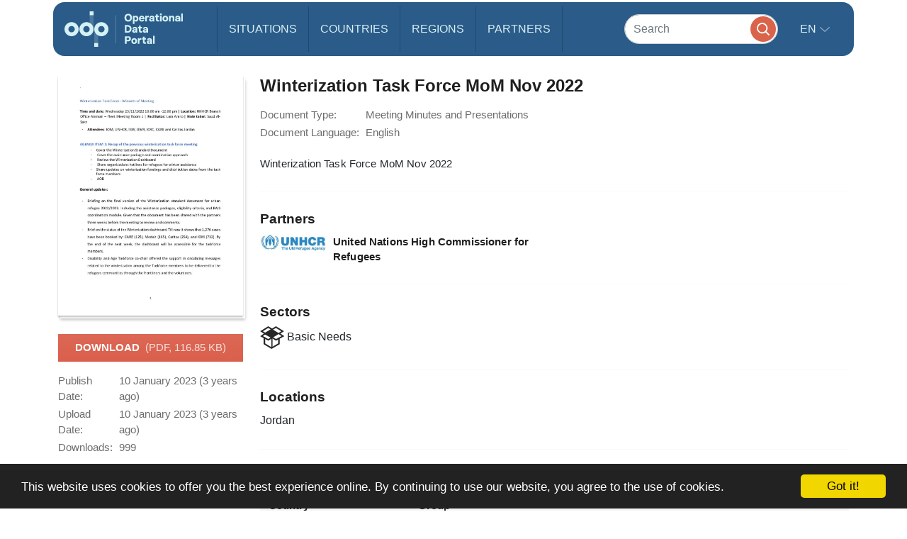

--- FILE ---
content_type: image/svg+xml
request_url: https://data.unhcr.org/assets/bundles/common/images/sectors/basicNeeds--pbc0NJ.svg
body_size: 932
content:
<?xml version="1.0" encoding="UTF-8"?>
<svg width="84px" height="80px" viewBox="0 0 84 80" version="1.1" xmlns="http://www.w3.org/2000/svg">
    <!-- Generator: Sketch 47.1 (45422) - http://www.bohemiancoding.com/sketch -->
    <title>Group</title>
    <desc>Created with Sketch.</desc>
    <defs></defs>
    <g id="Page-1" stroke="none" stroke-width="1" fill="none" fill-rule="evenodd">
        <g id="Group" transform="translate(5.000000, 3.000000)" stroke="#000000">
            <polygon id="Path" stroke-width="5" points="0 14.6178538 23.2735276 0 36.3709418 8.08553667 49.7082759 0 72.9850544 14.6178538 60.3908868 22.6801808 74 31.9213177 49.7082759 45 37 36.6475514 23.2735276 45 0 31.9213177 12.9452699 22.6801808"></polygon>
            <polygon id="Path-2" stroke-width="4" fill="#000000" points="11 22.9365903 34.9593218 8 58 22.9365903 34.9593218 37"></polygon>
            <polyline id="Path-3" stroke-width="5" points="10 36 10 58.9367097 34.5643598 74 60 58.9367097 60 38.0387007"></polyline>
            <path d="M36,73 L36,35" id="Path-4" stroke-width="4"></path>
        </g>
    </g>
</svg>

--- FILE ---
content_type: application/javascript
request_url: https://data.unhcr.org/build/438.516fca52.js
body_size: 449078
content:
/*! For license information please see 438.516fca52.js.LICENSE.txt */
(self.webpackChunk=self.webpackChunk||[]).push([[438],{1719:(t,e,i)=>{var s,n,a;function o(t){return o="function"==typeof Symbol&&"symbol"==typeof Symbol.iterator?function(t){return typeof t}:function(t){return t&&"function"==typeof Symbol&&t.constructor===Symbol&&t!==Symbol.prototype?"symbol":typeof t},o(t)}i(52675),i(89463),i(2259),i(28706),i(2008),i(50113),i(25276),i(23792),i(48598),i(62062),i(34782),i(26910),i(54554),i(23288),i(94170),i(62010),i(9868),i(26099),i(78459),i(58940),i(3362),i(84864),i(27495),i(38781),i(47764),i(71761),i(25440),i(5746),i(90744),i(42762),i(62953),i(76031),n=[i(74692)],s=function(t){function e(e,s){var n,a,o,r=e.nodeName.toLowerCase();return"area"===r?(a=(n=e.parentNode).name,!(!e.href||!a||"map"!==n.nodeName.toLowerCase())&&!!(o=t("img[usemap='#"+a+"']")[0])&&i(o)):(/^(input|select|textarea|button|object)$/.test(r)?!e.disabled:"a"===r&&e.href||s)&&i(e)}function i(e){return t.expr.filters.visible(e)&&!t(e).parents().addBack().filter(function(){return"hidden"===t.css(this,"visibility")}).length}var s,n,a,r;t.ui=t.ui||{},t.extend(t.ui,{version:"1.11.4",keyCode:{BACKSPACE:8,COMMA:188,DELETE:46,DOWN:40,END:35,ENTER:13,ESCAPE:27,HOME:36,LEFT:37,PAGE_DOWN:34,PAGE_UP:33,PERIOD:190,RIGHT:39,SPACE:32,TAB:9,UP:38}}),t.fn.extend({scrollParent:function(e){var i=this.css("position"),s="absolute"===i,n=e?/(auto|scroll|hidden)/:/(auto|scroll)/,a=this.parents().filter(function(){var e=t(this);return(!s||"static"!==e.css("position"))&&n.test(e.css("overflow")+e.css("overflow-y")+e.css("overflow-x"))}).eq(0);return"fixed"!==i&&a.length?a:t(this[0].ownerDocument||document)},uniqueId:(s=0,function(){return this.each(function(){this.id||(this.id="ui-id-"+ ++s)})}),removeUniqueId:function(){return this.each(function(){/^ui-id-\d+$/.test(this.id)&&t(this).removeAttr("id")})}}),t.extend(t.expr[":"],{data:t.expr.createPseudo?t.expr.createPseudo(function(e){return function(i){return!!t.data(i,e)}}):function(e,i,s){return!!t.data(e,s[3])},focusable:function(i){return e(i,!isNaN(t.attr(i,"tabindex")))},tabbable:function(i){var s=t.attr(i,"tabindex"),n=isNaN(s);return(n||s>=0)&&e(i,!n)}}),t("<a>").outerWidth(1).jquery||t.each(["Width","Height"],function(e,i){var s="Width"===i?["Left","Right"]:["Top","Bottom"],n=i.toLowerCase(),a={innerWidth:t.fn.innerWidth,innerHeight:t.fn.innerHeight,outerWidth:t.fn.outerWidth,outerHeight:t.fn.outerHeight};function o(e,i,n,a){return t.each(s,function(){i-=parseFloat(t.css(e,"padding"+this))||0,n&&(i-=parseFloat(t.css(e,"border"+this+"Width"))||0),a&&(i-=parseFloat(t.css(e,"margin"+this))||0)}),i}t.fn["inner"+i]=function(e){return void 0===e?a["inner"+i].call(this):this.each(function(){t(this).css(n,o(this,e)+"px")})},t.fn["outer"+i]=function(e,s){return"number"!=typeof e?a["outer"+i].call(this,e):this.each(function(){t(this).css(n,o(this,e,!0,s)+"px")})}}),t.fn.addBack||(t.fn.addBack=function(t){return this.add(null==t?this.prevObject:this.prevObject.filter(t))}),t("<a>").data("a-b","a").removeData("a-b").data("a-b")&&(t.fn.removeData=(n=t.fn.removeData,function(e){return arguments.length?n.call(this,t.camelCase(e)):n.call(this)})),t.ui.ie=!!/msie [\w.]+/.exec(navigator.userAgent.toLowerCase()),t.fn.extend({focus:(r=t.fn.focus,function(e,i){return"number"==typeof e?this.each(function(){var s=this;setTimeout(function(){t(s).focus(),i&&i.call(s)},e)}):r.apply(this,arguments)}),disableSelection:(a="onselectstart"in document.createElement("div")?"selectstart":"mousedown",function(){return this.bind(a+".ui-disableSelection",function(t){t.preventDefault()})}),enableSelection:function(){return this.unbind(".ui-disableSelection")},zIndex:function(e){if(void 0!==e)return this.css("zIndex",e);if(this.length)for(var i,s,n=t(this[0]);n.length&&n[0]!==document;){if(("absolute"===(i=n.css("position"))||"relative"===i||"fixed"===i)&&(s=parseInt(n.css("zIndex"),10),!isNaN(s)&&0!==s))return s;n=n.parent()}return 0}}),t.ui.plugin={add:function(e,i,s){var n,a=t.ui[e].prototype;for(n in s)a.plugins[n]=a.plugins[n]||[],a.plugins[n].push([i,s[n]])},call:function(t,e,i,s){var n,a=t.plugins[e];if(a&&(s||t.element[0].parentNode&&11!==t.element[0].parentNode.nodeType))for(n=0;n<a.length;n++)t.options[a[n][0]]&&a[n][1].apply(t.element,i)}};var l=0,h=Array.prototype.slice;t.cleanData=function(e){return function(i){var s,n,a;for(a=0;null!=(n=i[a]);a++)try{(s=t._data(n,"events"))&&s.remove&&t(n).triggerHandler("remove")}catch(t){}e(i)}}(t.cleanData),t.widget=function(e,i,s){var n,a,o,r,l={},h=e.split(".")[0];return e=e.split(".")[1],n=h+"-"+e,s||(s=i,i=t.Widget),t.expr[":"][n.toLowerCase()]=function(e){return!!t.data(e,n)},t[h]=t[h]||{},a=t[h][e],o=t[h][e]=function(t,e){if(!this._createWidget)return new o(t,e);arguments.length&&this._createWidget(t,e)},t.extend(o,a,{version:s.version,_proto:t.extend({},s),_childConstructors:[]}),(r=new i).options=t.widget.extend({},r.options),t.each(s,function(e,s){var n,a;t.isFunction(s)?l[e]=(n=function(){return i.prototype[e].apply(this,arguments)},a=function(t){return i.prototype[e].apply(this,t)},function(){var t,e=this._super,i=this._superApply;return this._super=n,this._superApply=a,t=s.apply(this,arguments),this._super=e,this._superApply=i,t}):l[e]=s}),o.prototype=t.widget.extend(r,{widgetEventPrefix:a&&r.widgetEventPrefix||e},l,{constructor:o,namespace:h,widgetName:e,widgetFullName:n}),a?(t.each(a._childConstructors,function(e,i){var s=i.prototype;t.widget(s.namespace+"."+s.widgetName,o,i._proto)}),delete a._childConstructors):i._childConstructors.push(o),t.widget.bridge(e,o),o},t.widget.extend=function(e){for(var i,s,n=h.call(arguments,1),a=0,o=n.length;a<o;a++)for(i in n[a])s=n[a][i],n[a].hasOwnProperty(i)&&void 0!==s&&(t.isPlainObject(s)?e[i]=t.isPlainObject(e[i])?t.widget.extend({},e[i],s):t.widget.extend({},s):e[i]=s);return e},t.widget.bridge=function(e,i){var s=i.prototype.widgetFullName||e;t.fn[e]=function(n){var a="string"==typeof n,o=h.call(arguments,1),r=this;return a?this.each(function(){var i,a=t.data(this,s);return"instance"===n?(r=a,!1):a?t.isFunction(a[n])&&"_"!==n.charAt(0)?(i=a[n].apply(a,o))!==a&&void 0!==i?(r=i&&i.jquery?r.pushStack(i.get()):i,!1):void 0:t.error("no such method '"+n+"' for "+e+" widget instance"):t.error("cannot call methods on "+e+" prior to initialization; attempted to call method '"+n+"'")}):(o.length&&(n=t.widget.extend.apply(null,[n].concat(o))),this.each(function(){var e=t.data(this,s);e?(e.option(n||{}),e._init&&e._init()):t.data(this,s,new i(n,this))})),r}},t.Widget=function(){},t.Widget._childConstructors=[],t.Widget.prototype={widgetName:"widget",widgetEventPrefix:"",defaultElement:"<div>",options:{disabled:!1,create:null},_createWidget:function(e,i){i=t(i||this.defaultElement||this)[0],this.element=t(i),this.uuid=l++,this.eventNamespace="."+this.widgetName+this.uuid,this.bindings=t(),this.hoverable=t(),this.focusable=t(),i!==this&&(t.data(i,this.widgetFullName,this),this._on(!0,this.element,{remove:function(t){t.target===i&&this.destroy()}}),this.document=t(i.style?i.ownerDocument:i.document||i),this.window=t(this.document[0].defaultView||this.document[0].parentWindow)),this.options=t.widget.extend({},this.options,this._getCreateOptions(),e),this._create(),this._trigger("create",null,this._getCreateEventData()),this._init()},_getCreateOptions:t.noop,_getCreateEventData:t.noop,_create:t.noop,_init:t.noop,destroy:function(){this._destroy(),this.element.unbind(this.eventNamespace).removeData(this.widgetFullName).removeData(t.camelCase(this.widgetFullName)),this.widget().unbind(this.eventNamespace).removeAttr("aria-disabled").removeClass(this.widgetFullName+"-disabled ui-state-disabled"),this.bindings.unbind(this.eventNamespace),this.hoverable.removeClass("ui-state-hover"),this.focusable.removeClass("ui-state-focus")},_destroy:t.noop,widget:function(){return this.element},option:function(e,i){var s,n,a,o=e;if(0===arguments.length)return t.widget.extend({},this.options);if("string"==typeof e)if(o={},s=e.split("."),e=s.shift(),s.length){for(n=o[e]=t.widget.extend({},this.options[e]),a=0;a<s.length-1;a++)n[s[a]]=n[s[a]]||{},n=n[s[a]];if(e=s.pop(),1===arguments.length)return void 0===n[e]?null:n[e];n[e]=i}else{if(1===arguments.length)return void 0===this.options[e]?null:this.options[e];o[e]=i}return this._setOptions(o),this},_setOptions:function(t){var e;for(e in t)this._setOption(e,t[e]);return this},_setOption:function(t,e){return this.options[t]=e,"disabled"===t&&(this.widget().toggleClass(this.widgetFullName+"-disabled",!!e),e&&(this.hoverable.removeClass("ui-state-hover"),this.focusable.removeClass("ui-state-focus"))),this},enable:function(){return this._setOptions({disabled:!1})},disable:function(){return this._setOptions({disabled:!0})},_on:function(e,i,s){var n,a=this;"boolean"!=typeof e&&(s=i,i=e,e=!1),s?(i=n=t(i),this.bindings=this.bindings.add(i)):(s=i,i=this.element,n=this.widget()),t.each(s,function(s,o){function r(){if(e||!0!==a.options.disabled&&!t(this).hasClass("ui-state-disabled"))return("string"==typeof o?a[o]:o).apply(a,arguments)}"string"!=typeof o&&(r.guid=o.guid=o.guid||r.guid||t.guid++);var l=s.match(/^([\w:-]*)\s*(.*)$/),h=l[1]+a.eventNamespace,c=l[2];c?n.delegate(c,h,r):i.bind(h,r)})},_off:function(e,i){i=(i||"").split(" ").join(this.eventNamespace+" ")+this.eventNamespace,e.unbind(i).undelegate(i),this.bindings=t(this.bindings.not(e).get()),this.focusable=t(this.focusable.not(e).get()),this.hoverable=t(this.hoverable.not(e).get())},_delay:function(t,e){function i(){return("string"==typeof t?s[t]:t).apply(s,arguments)}var s=this;return setTimeout(i,e||0)},_hoverable:function(e){this.hoverable=this.hoverable.add(e),this._on(e,{mouseenter:function(e){t(e.currentTarget).addClass("ui-state-hover")},mouseleave:function(e){t(e.currentTarget).removeClass("ui-state-hover")}})},_focusable:function(e){this.focusable=this.focusable.add(e),this._on(e,{focusin:function(e){t(e.currentTarget).addClass("ui-state-focus")},focusout:function(e){t(e.currentTarget).removeClass("ui-state-focus")}})},_trigger:function(e,i,s){var n,a,o=this.options[e];if(s=s||{},(i=t.Event(i)).type=(e===this.widgetEventPrefix?e:this.widgetEventPrefix+e).toLowerCase(),i.target=this.element[0],a=i.originalEvent)for(n in a)n in i||(i[n]=a[n]);return this.element.trigger(i,s),!(t.isFunction(o)&&!1===o.apply(this.element[0],[i].concat(s))||i.isDefaultPrevented())}},t.each({show:"fadeIn",hide:"fadeOut"},function(e,i){t.Widget.prototype["_"+e]=function(s,n,a){"string"==typeof n&&(n={effect:n});var o,r=n?!0===n||"number"==typeof n?i:n.effect||i:e;"number"==typeof(n=n||{})&&(n={duration:n}),o=!t.isEmptyObject(n),n.complete=a,n.delay&&s.delay(n.delay),o&&t.effects&&t.effects.effect[r]?s[e](n):r!==e&&s[r]?s[r](n.duration,n.easing,a):s.queue(function(i){t(this)[e](),a&&a.call(s[0]),i()})}}),t.widget;var c=!1;t(document).mouseup(function(){c=!1}),t.widget("ui.mouse",{version:"1.11.4",options:{cancel:"input,textarea,button,select,option",distance:1,delay:0},_mouseInit:function(){var e=this;this.element.bind("mousedown."+this.widgetName,function(t){return e._mouseDown(t)}).bind("click."+this.widgetName,function(i){if(!0===t.data(i.target,e.widgetName+".preventClickEvent"))return t.removeData(i.target,e.widgetName+".preventClickEvent"),i.stopImmediatePropagation(),!1}),this.started=!1},_mouseDestroy:function(){this.element.unbind("."+this.widgetName),this._mouseMoveDelegate&&this.document.unbind("mousemove."+this.widgetName,this._mouseMoveDelegate).unbind("mouseup."+this.widgetName,this._mouseUpDelegate)},_mouseDown:function(e){if(!c){this._mouseMoved=!1,this._mouseStarted&&this._mouseUp(e),this._mouseDownEvent=e;var i=this,s=1===e.which,n=!("string"!=typeof this.options.cancel||!e.target.nodeName)&&t(e.target).closest(this.options.cancel).length;return!(s&&!n&&this._mouseCapture(e)&&(this.mouseDelayMet=!this.options.delay,this.mouseDelayMet||(this._mouseDelayTimer=setTimeout(function(){i.mouseDelayMet=!0},this.options.delay)),this._mouseDistanceMet(e)&&this._mouseDelayMet(e)&&(this._mouseStarted=!1!==this._mouseStart(e),!this._mouseStarted)?(e.preventDefault(),0):(!0===t.data(e.target,this.widgetName+".preventClickEvent")&&t.removeData(e.target,this.widgetName+".preventClickEvent"),this._mouseMoveDelegate=function(t){return i._mouseMove(t)},this._mouseUpDelegate=function(t){return i._mouseUp(t)},this.document.bind("mousemove."+this.widgetName,this._mouseMoveDelegate).bind("mouseup."+this.widgetName,this._mouseUpDelegate),e.preventDefault(),c=!0,0)))}},_mouseMove:function(e){if(this._mouseMoved){if(t.ui.ie&&(!document.documentMode||document.documentMode<9)&&!e.button)return this._mouseUp(e);if(!e.which)return this._mouseUp(e)}return(e.which||e.button)&&(this._mouseMoved=!0),this._mouseStarted?(this._mouseDrag(e),e.preventDefault()):(this._mouseDistanceMet(e)&&this._mouseDelayMet(e)&&(this._mouseStarted=!1!==this._mouseStart(this._mouseDownEvent,e),this._mouseStarted?this._mouseDrag(e):this._mouseUp(e)),!this._mouseStarted)},_mouseUp:function(e){return this.document.unbind("mousemove."+this.widgetName,this._mouseMoveDelegate).unbind("mouseup."+this.widgetName,this._mouseUpDelegate),this._mouseStarted&&(this._mouseStarted=!1,e.target===this._mouseDownEvent.target&&t.data(e.target,this.widgetName+".preventClickEvent",!0),this._mouseStop(e)),c=!1,!1},_mouseDistanceMet:function(t){return Math.max(Math.abs(this._mouseDownEvent.pageX-t.pageX),Math.abs(this._mouseDownEvent.pageY-t.pageY))>=this.options.distance},_mouseDelayMet:function(){return this.mouseDelayMet},_mouseStart:function(){},_mouseDrag:function(){},_mouseStop:function(){},_mouseCapture:function(){return!0}}),function(){t.ui=t.ui||{};var e,i,s=Math.max,n=Math.abs,a=Math.round,o=/left|center|right/,r=/top|center|bottom/,l=/[\+\-]\d+(\.[\d]+)?%?/,h=/^\w+/,c=/%$/,u=t.fn.position;function d(t,e,i){return[parseFloat(t[0])*(c.test(t[0])?e/100:1),parseFloat(t[1])*(c.test(t[1])?i/100:1)]}function p(e,i){return parseInt(t.css(e,i),10)||0}function f(e){var i=e[0];return 9===i.nodeType?{width:e.width(),height:e.height(),offset:{top:0,left:0}}:t.isWindow(i)?{width:e.width(),height:e.height(),offset:{top:e.scrollTop(),left:e.scrollLeft()}}:i.preventDefault?{width:0,height:0,offset:{top:i.pageY,left:i.pageX}}:{width:e.outerWidth(),height:e.outerHeight(),offset:e.offset()}}t.position={scrollbarWidth:function(){if(void 0!==e)return e;var i,s,n=t("<div style='display:block;position:absolute;width:50px;height:50px;overflow:hidden;'><div style='height:100px;width:auto;'></div></div>"),a=n.children()[0];return t("body").append(n),i=a.offsetWidth,n.css("overflow","scroll"),i===(s=a.offsetWidth)&&(s=n[0].clientWidth),n.remove(),e=i-s},getScrollInfo:function(e){var i=e.isWindow||e.isDocument?"":e.element.css("overflow-x"),s=e.isWindow||e.isDocument?"":e.element.css("overflow-y"),n="scroll"===i||"auto"===i&&e.width<e.element[0].scrollWidth;return{width:"scroll"===s||"auto"===s&&e.height<e.element[0].scrollHeight?t.position.scrollbarWidth():0,height:n?t.position.scrollbarWidth():0}},getWithinInfo:function(e){var i=t(e||window),s=t.isWindow(i[0]),n=!!i[0]&&9===i[0].nodeType;return{element:i,isWindow:s,isDocument:n,offset:i.offset()||{left:0,top:0},scrollLeft:i.scrollLeft(),scrollTop:i.scrollTop(),width:s||n?i.width():i.outerWidth(),height:s||n?i.height():i.outerHeight()}}},t.fn.position=function(e){if(!e||!e.of)return u.apply(this,arguments);e=t.extend({},e);var c,g,m,v,_,b,y=t(e.of),w=t.position.getWithinInfo(e.within),D=t.position.getScrollInfo(w),x=(e.collision||"flip").split(" "),C={};return b=f(y),y[0].preventDefault&&(e.at="left top"),g=b.width,m=b.height,v=b.offset,_=t.extend({},v),t.each(["my","at"],function(){var t,i,s=(e[this]||"").split(" ");1===s.length&&(s=o.test(s[0])?s.concat(["center"]):r.test(s[0])?["center"].concat(s):["center","center"]),s[0]=o.test(s[0])?s[0]:"center",s[1]=r.test(s[1])?s[1]:"center",t=l.exec(s[0]),i=l.exec(s[1]),C[this]=[t?t[0]:0,i?i[0]:0],e[this]=[h.exec(s[0])[0],h.exec(s[1])[0]]}),1===x.length&&(x[1]=x[0]),"right"===e.at[0]?_.left+=g:"center"===e.at[0]&&(_.left+=g/2),"bottom"===e.at[1]?_.top+=m:"center"===e.at[1]&&(_.top+=m/2),c=d(C.at,g,m),_.left+=c[0],_.top+=c[1],this.each(function(){var o,r,l=t(this),h=l.outerWidth(),u=l.outerHeight(),f=p(this,"marginLeft"),b=p(this,"marginTop"),k=h+f+p(this,"marginRight")+D.width,S=u+b+p(this,"marginBottom")+D.height,I=t.extend({},_),T=d(C.my,l.outerWidth(),l.outerHeight());"right"===e.my[0]?I.left-=h:"center"===e.my[0]&&(I.left-=h/2),"bottom"===e.my[1]?I.top-=u:"center"===e.my[1]&&(I.top-=u/2),I.left+=T[0],I.top+=T[1],i||(I.left=a(I.left),I.top=a(I.top)),o={marginLeft:f,marginTop:b},t.each(["left","top"],function(i,s){t.ui.position[x[i]]&&t.ui.position[x[i]][s](I,{targetWidth:g,targetHeight:m,elemWidth:h,elemHeight:u,collisionPosition:o,collisionWidth:k,collisionHeight:S,offset:[c[0]+T[0],c[1]+T[1]],my:e.my,at:e.at,within:w,elem:l})}),e.using&&(r=function(t){var i=v.left-I.left,a=i+g-h,o=v.top-I.top,r=o+m-u,c={target:{element:y,left:v.left,top:v.top,width:g,height:m},element:{element:l,left:I.left,top:I.top,width:h,height:u},horizontal:a<0?"left":i>0?"right":"center",vertical:r<0?"top":o>0?"bottom":"middle"};g<h&&n(i+a)<g&&(c.horizontal="center"),m<u&&n(o+r)<m&&(c.vertical="middle"),s(n(i),n(a))>s(n(o),n(r))?c.important="horizontal":c.important="vertical",e.using.call(this,t,c)}),l.offset(t.extend(I,{using:r}))})},t.ui.position={fit:{left:function(t,e){var i,n=e.within,a=n.isWindow?n.scrollLeft:n.offset.left,o=n.width,r=t.left-e.collisionPosition.marginLeft,l=a-r,h=r+e.collisionWidth-o-a;e.collisionWidth>o?l>0&&h<=0?(i=t.left+l+e.collisionWidth-o-a,t.left+=l-i):t.left=h>0&&l<=0?a:l>h?a+o-e.collisionWidth:a:l>0?t.left+=l:h>0?t.left-=h:t.left=s(t.left-r,t.left)},top:function(t,e){var i,n=e.within,a=n.isWindow?n.scrollTop:n.offset.top,o=e.within.height,r=t.top-e.collisionPosition.marginTop,l=a-r,h=r+e.collisionHeight-o-a;e.collisionHeight>o?l>0&&h<=0?(i=t.top+l+e.collisionHeight-o-a,t.top+=l-i):t.top=h>0&&l<=0?a:l>h?a+o-e.collisionHeight:a:l>0?t.top+=l:h>0?t.top-=h:t.top=s(t.top-r,t.top)}},flip:{left:function(t,e){var i,s,a=e.within,o=a.offset.left+a.scrollLeft,r=a.width,l=a.isWindow?a.scrollLeft:a.offset.left,h=t.left-e.collisionPosition.marginLeft,c=h-l,u=h+e.collisionWidth-r-l,d="left"===e.my[0]?-e.elemWidth:"right"===e.my[0]?e.elemWidth:0,p="left"===e.at[0]?e.targetWidth:"right"===e.at[0]?-e.targetWidth:0,f=-2*e.offset[0];c<0?((i=t.left+d+p+f+e.collisionWidth-r-o)<0||i<n(c))&&(t.left+=d+p+f):u>0&&((s=t.left-e.collisionPosition.marginLeft+d+p+f-l)>0||n(s)<u)&&(t.left+=d+p+f)},top:function(t,e){var i,s,a=e.within,o=a.offset.top+a.scrollTop,r=a.height,l=a.isWindow?a.scrollTop:a.offset.top,h=t.top-e.collisionPosition.marginTop,c=h-l,u=h+e.collisionHeight-r-l,d="top"===e.my[1],p=d?-e.elemHeight:"bottom"===e.my[1]?e.elemHeight:0,f="top"===e.at[1]?e.targetHeight:"bottom"===e.at[1]?-e.targetHeight:0,g=-2*e.offset[1];c<0?((s=t.top+p+f+g+e.collisionHeight-r-o)<0||s<n(c))&&(t.top+=p+f+g):u>0&&((i=t.top-e.collisionPosition.marginTop+p+f+g-l)>0||n(i)<u)&&(t.top+=p+f+g)}},flipfit:{left:function(){t.ui.position.flip.left.apply(this,arguments),t.ui.position.fit.left.apply(this,arguments)},top:function(){t.ui.position.flip.top.apply(this,arguments),t.ui.position.fit.top.apply(this,arguments)}}},function(){var e,s,n,a,o,r=document.getElementsByTagName("body")[0],l=document.createElement("div");for(o in e=document.createElement(r?"div":"body"),n={visibility:"hidden",width:0,height:0,border:0,margin:0,background:"none"},r&&t.extend(n,{position:"absolute",left:"-1000px",top:"-1000px"}),n)e.style[o]=n[o];e.appendChild(l),(s=r||document.documentElement).insertBefore(e,s.firstChild),l.style.cssText="position: absolute; left: 10.7432222px;",a=t(l).offset().left,i=a>10&&a<11,e.innerHTML="",s.removeChild(e)}()}(),t.ui.position,t.widget("ui.accordion",{version:"1.11.4",options:{active:0,animate:{},collapsible:!1,event:"click",header:"> li > :first-child,> :not(li):even",heightStyle:"auto",icons:{activeHeader:"ui-icon-triangle-1-s",header:"ui-icon-triangle-1-e"},activate:null,beforeActivate:null},hideProps:{borderTopWidth:"hide",borderBottomWidth:"hide",paddingTop:"hide",paddingBottom:"hide",height:"hide"},showProps:{borderTopWidth:"show",borderBottomWidth:"show",paddingTop:"show",paddingBottom:"show",height:"show"},_create:function(){var e=this.options;this.prevShow=this.prevHide=t(),this.element.addClass("ui-accordion ui-widget ui-helper-reset").attr("role","tablist"),e.collapsible||!1!==e.active&&null!=e.active||(e.active=0),this._processPanels(),e.active<0&&(e.active+=this.headers.length),this._refresh()},_getCreateEventData:function(){return{header:this.active,panel:this.active.length?this.active.next():t()}},_createIcons:function(){var e=this.options.icons;e&&(t("<span>").addClass("ui-accordion-header-icon ui-icon "+e.header).prependTo(this.headers),this.active.children(".ui-accordion-header-icon").removeClass(e.header).addClass(e.activeHeader),this.headers.addClass("ui-accordion-icons"))},_destroyIcons:function(){this.headers.removeClass("ui-accordion-icons").children(".ui-accordion-header-icon").remove()},_destroy:function(){var t;this.element.removeClass("ui-accordion ui-widget ui-helper-reset").removeAttr("role"),this.headers.removeClass("ui-accordion-header ui-accordion-header-active ui-state-default ui-corner-all ui-state-active ui-state-disabled ui-corner-top").removeAttr("role").removeAttr("aria-expanded").removeAttr("aria-selected").removeAttr("aria-controls").removeAttr("tabIndex").removeUniqueId(),this._destroyIcons(),t=this.headers.next().removeClass("ui-helper-reset ui-widget-content ui-corner-bottom ui-accordion-content ui-accordion-content-active ui-state-disabled").css("display","").removeAttr("role").removeAttr("aria-hidden").removeAttr("aria-labelledby").removeUniqueId(),"content"!==this.options.heightStyle&&t.css("height","")},_setOption:function(t,e){"active"!==t?("event"===t&&(this.options.event&&this._off(this.headers,this.options.event),this._setupEvents(e)),this._super(t,e),"collapsible"!==t||e||!1!==this.options.active||this._activate(0),"icons"===t&&(this._destroyIcons(),e&&this._createIcons()),"disabled"===t&&(this.element.toggleClass("ui-state-disabled",!!e).attr("aria-disabled",e),this.headers.add(this.headers.next()).toggleClass("ui-state-disabled",!!e))):this._activate(e)},_keydown:function(e){if(!e.altKey&&!e.ctrlKey){var i=t.ui.keyCode,s=this.headers.length,n=this.headers.index(e.target),a=!1;switch(e.keyCode){case i.RIGHT:case i.DOWN:a=this.headers[(n+1)%s];break;case i.LEFT:case i.UP:a=this.headers[(n-1+s)%s];break;case i.SPACE:case i.ENTER:this._eventHandler(e);break;case i.HOME:a=this.headers[0];break;case i.END:a=this.headers[s-1]}a&&(t(e.target).attr("tabIndex",-1),t(a).attr("tabIndex",0),a.focus(),e.preventDefault())}},_panelKeyDown:function(e){e.keyCode===t.ui.keyCode.UP&&e.ctrlKey&&t(e.currentTarget).prev().focus()},refresh:function(){var e=this.options;this._processPanels(),!1===e.active&&!0===e.collapsible||!this.headers.length?(e.active=!1,this.active=t()):!1===e.active?this._activate(0):this.active.length&&!t.contains(this.element[0],this.active[0])?this.headers.length===this.headers.find(".ui-state-disabled").length?(e.active=!1,this.active=t()):this._activate(Math.max(0,e.active-1)):e.active=this.headers.index(this.active),this._destroyIcons(),this._refresh()},_processPanels:function(){var t=this.headers,e=this.panels;this.headers=this.element.find(this.options.header).addClass("ui-accordion-header ui-state-default ui-corner-all"),this.panels=this.headers.next().addClass("ui-accordion-content ui-helper-reset ui-widget-content ui-corner-bottom").filter(":not(.ui-accordion-content-active)").hide(),e&&(this._off(t.not(this.headers)),this._off(e.not(this.panels)))},_refresh:function(){var e,i=this.options,s=i.heightStyle,n=this.element.parent();this.active=this._findActive(i.active).addClass("ui-accordion-header-active ui-state-active ui-corner-top").removeClass("ui-corner-all"),this.active.next().addClass("ui-accordion-content-active").show(),this.headers.attr("role","tab").each(function(){var e=t(this),i=e.uniqueId().attr("id"),s=e.next(),n=s.uniqueId().attr("id");e.attr("aria-controls",n),s.attr("aria-labelledby",i)}).next().attr("role","tabpanel"),this.headers.not(this.active).attr({"aria-selected":"false","aria-expanded":"false",tabIndex:-1}).next().attr({"aria-hidden":"true"}).hide(),this.active.length?this.active.attr({"aria-selected":"true","aria-expanded":"true",tabIndex:0}).next().attr({"aria-hidden":"false"}):this.headers.eq(0).attr("tabIndex",0),this._createIcons(),this._setupEvents(i.event),"fill"===s?(e=n.height(),this.element.siblings(":visible").each(function(){var i=t(this),s=i.css("position");"absolute"!==s&&"fixed"!==s&&(e-=i.outerHeight(!0))}),this.headers.each(function(){e-=t(this).outerHeight(!0)}),this.headers.next().each(function(){t(this).height(Math.max(0,e-t(this).innerHeight()+t(this).height()))}).css("overflow","auto")):"auto"===s&&(e=0,this.headers.next().each(function(){e=Math.max(e,t(this).css("height","").height())}).height(e))},_activate:function(e){var i=this._findActive(e)[0];i!==this.active[0]&&(i=i||this.active[0],this._eventHandler({target:i,currentTarget:i,preventDefault:t.noop}))},_findActive:function(e){return"number"==typeof e?this.headers.eq(e):t()},_setupEvents:function(e){var i={keydown:"_keydown"};e&&t.each(e.split(" "),function(t,e){i[e]="_eventHandler"}),this._off(this.headers.add(this.headers.next())),this._on(this.headers,i),this._on(this.headers.next(),{keydown:"_panelKeyDown"}),this._hoverable(this.headers),this._focusable(this.headers)},_eventHandler:function(e){var i=this.options,s=this.active,n=t(e.currentTarget),a=n[0]===s[0],o=a&&i.collapsible,r=o?t():n.next(),l=s.next(),h={oldHeader:s,oldPanel:l,newHeader:o?t():n,newPanel:r};e.preventDefault(),a&&!i.collapsible||!1===this._trigger("beforeActivate",e,h)||(i.active=!o&&this.headers.index(n),this.active=a?t():n,this._toggle(h),s.removeClass("ui-accordion-header-active ui-state-active"),i.icons&&s.children(".ui-accordion-header-icon").removeClass(i.icons.activeHeader).addClass(i.icons.header),a||(n.removeClass("ui-corner-all").addClass("ui-accordion-header-active ui-state-active ui-corner-top"),i.icons&&n.children(".ui-accordion-header-icon").removeClass(i.icons.header).addClass(i.icons.activeHeader),n.next().addClass("ui-accordion-content-active")))},_toggle:function(e){var i=e.newPanel,s=this.prevShow.length?this.prevShow:e.oldPanel;this.prevShow.add(this.prevHide).stop(!0,!0),this.prevShow=i,this.prevHide=s,this.options.animate?this._animate(i,s,e):(s.hide(),i.show(),this._toggleComplete(e)),s.attr({"aria-hidden":"true"}),s.prev().attr({"aria-selected":"false","aria-expanded":"false"}),i.length&&s.length?s.prev().attr({tabIndex:-1,"aria-expanded":"false"}):i.length&&this.headers.filter(function(){return 0===parseInt(t(this).attr("tabIndex"),10)}).attr("tabIndex",-1),i.attr("aria-hidden","false").prev().attr({"aria-selected":"true","aria-expanded":"true",tabIndex:0})},_animate:function(t,e,i){var s,n,a,o=this,r=0,l=t.css("box-sizing"),h=t.length&&(!e.length||t.index()<e.index()),c=this.options.animate||{},u=h&&c.down||c,d=function(){o._toggleComplete(i)};return"number"==typeof u&&(a=u),"string"==typeof u&&(n=u),n=n||u.easing||c.easing,a=a||u.duration||c.duration,e.length?t.length?(s=t.show().outerHeight(),e.animate(this.hideProps,{duration:a,easing:n,step:function(t,e){e.now=Math.round(t)}}),void t.hide().animate(this.showProps,{duration:a,easing:n,complete:d,step:function(t,i){i.now=Math.round(t),"height"!==i.prop?"content-box"===l&&(r+=i.now):"content"!==o.options.heightStyle&&(i.now=Math.round(s-e.outerHeight()-r),r=0)}})):e.animate(this.hideProps,a,n,d):t.animate(this.showProps,a,n,d)},_toggleComplete:function(t){var e=t.oldPanel;e.removeClass("ui-accordion-content-active").prev().removeClass("ui-corner-top").addClass("ui-corner-all"),e.length&&(e.parent()[0].className=e.parent()[0].className),this._trigger("activate",null,t)}}),t.widget("ui.menu",{version:"1.11.4",defaultElement:"<ul>",delay:300,options:{icons:{submenu:"ui-icon-carat-1-e"},items:"> *",menus:"ul",position:{my:"left-1 top",at:"right top"},role:"menu",blur:null,focus:null,select:null},_create:function(){this.activeMenu=this.element,this.mouseHandled=!1,this.element.uniqueId().addClass("ui-menu ui-widget ui-widget-content").toggleClass("ui-menu-icons",!!this.element.find(".ui-icon").length).attr({role:this.options.role,tabIndex:0}),this.options.disabled&&this.element.addClass("ui-state-disabled").attr("aria-disabled","true"),this._on({"mousedown .ui-menu-item":function(t){t.preventDefault()},"click .ui-menu-item":function(e){var i=t(e.target);!this.mouseHandled&&i.not(".ui-state-disabled").length&&(this.select(e),e.isPropagationStopped()||(this.mouseHandled=!0),i.has(".ui-menu").length?this.expand(e):!this.element.is(":focus")&&t(this.document[0].activeElement).closest(".ui-menu").length&&(this.element.trigger("focus",[!0]),this.active&&1===this.active.parents(".ui-menu").length&&clearTimeout(this.timer)))},"mouseenter .ui-menu-item":function(e){if(!this.previousFilter){var i=t(e.currentTarget);i.siblings(".ui-state-active").removeClass("ui-state-active"),this.focus(e,i)}},mouseleave:"collapseAll","mouseleave .ui-menu":"collapseAll",focus:function(t,e){var i=this.active||this.element.find(this.options.items).eq(0);e||this.focus(t,i)},blur:function(e){this._delay(function(){t.contains(this.element[0],this.document[0].activeElement)||this.collapseAll(e)})},keydown:"_keydown"}),this.refresh(),this._on(this.document,{click:function(t){this._closeOnDocumentClick(t)&&this.collapseAll(t),this.mouseHandled=!1}})},_destroy:function(){this.element.removeAttr("aria-activedescendant").find(".ui-menu").addBack().removeClass("ui-menu ui-widget ui-widget-content ui-menu-icons ui-front").removeAttr("role").removeAttr("tabIndex").removeAttr("aria-labelledby").removeAttr("aria-expanded").removeAttr("aria-hidden").removeAttr("aria-disabled").removeUniqueId().show(),this.element.find(".ui-menu-item").removeClass("ui-menu-item").removeAttr("role").removeAttr("aria-disabled").removeUniqueId().removeClass("ui-state-hover").removeAttr("tabIndex").removeAttr("role").removeAttr("aria-haspopup").children().each(function(){var e=t(this);e.data("ui-menu-submenu-carat")&&e.remove()}),this.element.find(".ui-menu-divider").removeClass("ui-menu-divider ui-widget-content")},_keydown:function(e){var i,s,n,a,o=!0;switch(e.keyCode){case t.ui.keyCode.PAGE_UP:this.previousPage(e);break;case t.ui.keyCode.PAGE_DOWN:this.nextPage(e);break;case t.ui.keyCode.HOME:this._move("first","first",e);break;case t.ui.keyCode.END:this._move("last","last",e);break;case t.ui.keyCode.UP:this.previous(e);break;case t.ui.keyCode.DOWN:this.next(e);break;case t.ui.keyCode.LEFT:this.collapse(e);break;case t.ui.keyCode.RIGHT:this.active&&!this.active.is(".ui-state-disabled")&&this.expand(e);break;case t.ui.keyCode.ENTER:case t.ui.keyCode.SPACE:this._activate(e);break;case t.ui.keyCode.ESCAPE:this.collapse(e);break;default:o=!1,s=this.previousFilter||"",n=String.fromCharCode(e.keyCode),a=!1,clearTimeout(this.filterTimer),n===s?a=!0:n=s+n,i=this._filterMenuItems(n),(i=a&&-1!==i.index(this.active.next())?this.active.nextAll(".ui-menu-item"):i).length||(n=String.fromCharCode(e.keyCode),i=this._filterMenuItems(n)),i.length?(this.focus(e,i),this.previousFilter=n,this.filterTimer=this._delay(function(){delete this.previousFilter},1e3)):delete this.previousFilter}o&&e.preventDefault()},_activate:function(t){this.active.is(".ui-state-disabled")||(this.active.is("[aria-haspopup='true']")?this.expand(t):this.select(t))},refresh:function(){var e,i=this,s=this.options.icons.submenu,n=this.element.find(this.options.menus);this.element.toggleClass("ui-menu-icons",!!this.element.find(".ui-icon").length),n.filter(":not(.ui-menu)").addClass("ui-menu ui-widget ui-widget-content ui-front").hide().attr({role:this.options.role,"aria-hidden":"true","aria-expanded":"false"}).each(function(){var e=t(this),i=e.parent(),n=t("<span>").addClass("ui-menu-icon ui-icon "+s).data("ui-menu-submenu-carat",!0);i.attr("aria-haspopup","true").prepend(n),e.attr("aria-labelledby",i.attr("id"))}),(e=n.add(this.element).find(this.options.items)).not(".ui-menu-item").each(function(){var e=t(this);i._isDivider(e)&&e.addClass("ui-widget-content ui-menu-divider")}),e.not(".ui-menu-item, .ui-menu-divider").addClass("ui-menu-item").uniqueId().attr({tabIndex:-1,role:this._itemRole()}),e.filter(".ui-state-disabled").attr("aria-disabled","true"),this.active&&!t.contains(this.element[0],this.active[0])&&this.blur()},_itemRole:function(){return{menu:"menuitem",listbox:"option"}[this.options.role]},_setOption:function(t,e){"icons"===t&&this.element.find(".ui-menu-icon").removeClass(this.options.icons.submenu).addClass(e.submenu),"disabled"===t&&this.element.toggleClass("ui-state-disabled",!!e).attr("aria-disabled",e),this._super(t,e)},focus:function(t,e){var i,s;this.blur(t,t&&"focus"===t.type),this._scrollIntoView(e),this.active=e.first(),s=this.active.addClass("ui-state-focus").removeClass("ui-state-active"),this.options.role&&this.element.attr("aria-activedescendant",s.attr("id")),this.active.parent().closest(".ui-menu-item").addClass("ui-state-active"),t&&"keydown"===t.type?this._close():this.timer=this._delay(function(){this._close()},this.delay),(i=e.children(".ui-menu")).length&&t&&/^mouse/.test(t.type)&&this._startOpening(i),this.activeMenu=e.parent(),this._trigger("focus",t,{item:e})},_scrollIntoView:function(e){var i,s,n,a,o,r;this._hasScroll()&&(i=parseFloat(t.css(this.activeMenu[0],"borderTopWidth"))||0,s=parseFloat(t.css(this.activeMenu[0],"paddingTop"))||0,n=e.offset().top-this.activeMenu.offset().top-i-s,a=this.activeMenu.scrollTop(),o=this.activeMenu.height(),r=e.outerHeight(),n<0?this.activeMenu.scrollTop(a+n):n+r>o&&this.activeMenu.scrollTop(a+n-o+r))},blur:function(t,e){e||clearTimeout(this.timer),this.active&&(this.active.removeClass("ui-state-focus"),this.active=null,this._trigger("blur",t,{item:this.active}))},_startOpening:function(t){clearTimeout(this.timer),"true"===t.attr("aria-hidden")&&(this.timer=this._delay(function(){this._close(),this._open(t)},this.delay))},_open:function(e){var i=t.extend({of:this.active},this.options.position);clearTimeout(this.timer),this.element.find(".ui-menu").not(e.parents(".ui-menu")).hide().attr("aria-hidden","true"),e.show().removeAttr("aria-hidden").attr("aria-expanded","true").position(i)},collapseAll:function(e,i){clearTimeout(this.timer),this.timer=this._delay(function(){var s=i?this.element:t(e&&e.target).closest(this.element.find(".ui-menu"));s.length||(s=this.element),this._close(s),this.blur(e),this.activeMenu=s},this.delay)},_close:function(t){t||(t=this.active?this.active.parent():this.element),t.find(".ui-menu").hide().attr("aria-hidden","true").attr("aria-expanded","false").end().find(".ui-state-active").not(".ui-state-focus").removeClass("ui-state-active")},_closeOnDocumentClick:function(e){return!t(e.target).closest(".ui-menu").length},_isDivider:function(t){return!/[^\-\u2014\u2013\s]/.test(t.text())},collapse:function(t){var e=this.active&&this.active.parent().closest(".ui-menu-item",this.element);e&&e.length&&(this._close(),this.focus(t,e))},expand:function(t){var e=this.active&&this.active.children(".ui-menu ").find(this.options.items).first();e&&e.length&&(this._open(e.parent()),this._delay(function(){this.focus(t,e)}))},next:function(t){this._move("next","first",t)},previous:function(t){this._move("prev","last",t)},isFirstItem:function(){return this.active&&!this.active.prevAll(".ui-menu-item").length},isLastItem:function(){return this.active&&!this.active.nextAll(".ui-menu-item").length},_move:function(t,e,i){var s;this.active&&(s="first"===t||"last"===t?this.active["first"===t?"prevAll":"nextAll"](".ui-menu-item").eq(-1):this.active[t+"All"](".ui-menu-item").eq(0)),s&&s.length&&this.active||(s=this.activeMenu.find(this.options.items)[e]()),this.focus(i,s)},nextPage:function(e){var i,s,n;this.active?this.isLastItem()||(this._hasScroll()?(s=this.active.offset().top,n=this.element.height(),this.active.nextAll(".ui-menu-item").each(function(){return(i=t(this)).offset().top-s-n<0}),this.focus(e,i)):this.focus(e,this.activeMenu.find(this.options.items)[this.active?"last":"first"]())):this.next(e)},previousPage:function(e){var i,s,n;this.active?this.isFirstItem()||(this._hasScroll()?(s=this.active.offset().top,n=this.element.height(),this.active.prevAll(".ui-menu-item").each(function(){return(i=t(this)).offset().top-s+n>0}),this.focus(e,i)):this.focus(e,this.activeMenu.find(this.options.items).first())):this.next(e)},_hasScroll:function(){return this.element.outerHeight()<this.element.prop("scrollHeight")},select:function(e){this.active=this.active||t(e.target).closest(".ui-menu-item");var i={item:this.active};this.active.has(".ui-menu").length||this.collapseAll(e,!0),this._trigger("select",e,i)},_filterMenuItems:function(e){var i=e.replace(/[\-\[\]{}()*+?.,\\\^$|#\s]/g,"\\$&"),s=new RegExp("^"+i,"i");return this.activeMenu.find(this.options.items).filter(".ui-menu-item").filter(function(){return s.test(t.trim(t(this).text()))})}}),t.widget("ui.autocomplete",{version:"1.11.4",defaultElement:"<input>",options:{appendTo:null,autoFocus:!1,delay:300,minLength:1,position:{my:"left top",at:"left bottom",collision:"none"},source:null,change:null,close:null,focus:null,open:null,response:null,search:null,select:null},requestIndex:0,pending:0,_create:function(){var e,i,s,n=this.element[0].nodeName.toLowerCase(),a="textarea"===n,o="input"===n;this.isMultiLine=!!a||!o&&this.element.prop("isContentEditable"),this.valueMethod=this.element[a||o?"val":"text"],this.isNewMenu=!0,this.element.addClass("ui-autocomplete-input").attr("autocomplete","off"),this._on(this.element,{keydown:function(n){if(this.element.prop("readOnly"))return e=!0,s=!0,void(i=!0);e=!1,s=!1,i=!1;var a=t.ui.keyCode;switch(n.keyCode){case a.PAGE_UP:e=!0,this._move("previousPage",n);break;case a.PAGE_DOWN:e=!0,this._move("nextPage",n);break;case a.UP:e=!0,this._keyEvent("previous",n);break;case a.DOWN:e=!0,this._keyEvent("next",n);break;case a.ENTER:this.menu.active&&(e=!0,n.preventDefault(),this.menu.select(n));break;case a.TAB:this.menu.active&&this.menu.select(n);break;case a.ESCAPE:this.menu.element.is(":visible")&&(this.isMultiLine||this._value(this.term),this.close(n),n.preventDefault());break;default:i=!0,this._searchTimeout(n)}},keypress:function(s){if(e)return e=!1,void(this.isMultiLine&&!this.menu.element.is(":visible")||s.preventDefault());if(!i){var n=t.ui.keyCode;switch(s.keyCode){case n.PAGE_UP:this._move("previousPage",s);break;case n.PAGE_DOWN:this._move("nextPage",s);break;case n.UP:this._keyEvent("previous",s);break;case n.DOWN:this._keyEvent("next",s)}}},input:function(t){if(s)return s=!1,void t.preventDefault();this._searchTimeout(t)},focus:function(){this.selectedItem=null,this.previous=this._value()},blur:function(t){this.cancelBlur?delete this.cancelBlur:(clearTimeout(this.searching),this.close(t),this._change(t))}}),this._initSource(),this.menu=t("<ul>").addClass("ui-autocomplete ui-front").appendTo(this._appendTo()).menu({role:null}).hide().menu("instance"),this._on(this.menu.element,{mousedown:function(e){e.preventDefault(),this.cancelBlur=!0,this._delay(function(){delete this.cancelBlur});var i=this.menu.element[0];t(e.target).closest(".ui-menu-item").length||this._delay(function(){var e=this;this.document.one("mousedown",function(s){s.target===e.element[0]||s.target===i||t.contains(i,s.target)||e.close()})})},menufocus:function(e,i){var s,n;if(this.isNewMenu&&(this.isNewMenu=!1,e.originalEvent&&/^mouse/.test(e.originalEvent.type)))return this.menu.blur(),void this.document.one("mousemove",function(){t(e.target).trigger(e.originalEvent)});n=i.item.data("ui-autocomplete-item"),!1!==this._trigger("focus",e,{item:n})&&e.originalEvent&&/^key/.test(e.originalEvent.type)&&this._value(n.value),(s=i.item.attr("aria-label")||n.value)&&t.trim(s).length&&(this.liveRegion.children().hide(),t("<div>").text(s).appendTo(this.liveRegion))},menuselect:function(t,e){var i=e.item.data("ui-autocomplete-item"),s=this.previous;this.element[0]!==this.document[0].activeElement&&(this.element.focus(),this.previous=s,this._delay(function(){this.previous=s,this.selectedItem=i})),!1!==this._trigger("select",t,{item:i})&&this._value(i.value),this.term=this._value(),this.close(t),this.selectedItem=i}}),this.liveRegion=t("<span>",{role:"status","aria-live":"assertive","aria-relevant":"additions"}).addClass("ui-helper-hidden-accessible").appendTo(this.document[0].body),this._on(this.window,{beforeunload:function(){this.element.removeAttr("autocomplete")}})},_destroy:function(){clearTimeout(this.searching),this.element.removeClass("ui-autocomplete-input").removeAttr("autocomplete"),this.menu.element.remove(),this.liveRegion.remove()},_setOption:function(t,e){this._super(t,e),"source"===t&&this._initSource(),"appendTo"===t&&this.menu.element.appendTo(this._appendTo()),"disabled"===t&&e&&this.xhr&&this.xhr.abort()},_appendTo:function(){var e=this.options.appendTo;return e&&(e=e.jquery||e.nodeType?t(e):this.document.find(e).eq(0)),e&&e[0]||(e=this.element.closest(".ui-front")),e.length||(e=this.document[0].body),e},_initSource:function(){var e,i,s=this;t.isArray(this.options.source)?(e=this.options.source,this.source=function(i,s){s(t.ui.autocomplete.filter(e,i.term))}):"string"==typeof this.options.source?(i=this.options.source,this.source=function(e,n){s.xhr&&s.xhr.abort(),s.xhr=t.ajax({url:i,data:e,dataType:"json",success:function(t){n(t)},error:function(){n([])}})}):this.source=this.options.source},_searchTimeout:function(t){clearTimeout(this.searching),this.searching=this._delay(function(){var e=this.term===this._value(),i=this.menu.element.is(":visible"),s=t.altKey||t.ctrlKey||t.metaKey||t.shiftKey;e&&(!e||i||s)||(this.selectedItem=null,this.search(null,t))},this.options.delay)},search:function(t,e){return t=null!=t?t:this._value(),this.term=this._value(),t.length<this.options.minLength?this.close(e):!1!==this._trigger("search",e)?this._search(t):void 0},_search:function(t){this.pending++,this.element.addClass("ui-autocomplete-loading"),this.cancelSearch=!1,this.source({term:t},this._response())},_response:function(){var e=++this.requestIndex;return t.proxy(function(t){e===this.requestIndex&&this.__response(t),this.pending--,this.pending||this.element.removeClass("ui-autocomplete-loading")},this)},__response:function(t){t&&(t=this._normalize(t)),this._trigger("response",null,{content:t}),!this.options.disabled&&t&&t.length&&!this.cancelSearch?(this._suggest(t),this._trigger("open")):this._close()},close:function(t){this.cancelSearch=!0,this._close(t)},_close:function(t){this.menu.element.is(":visible")&&(this.menu.element.hide(),this.menu.blur(),this.isNewMenu=!0,this._trigger("close",t))},_change:function(t){this.previous!==this._value()&&this._trigger("change",t,{item:this.selectedItem})},_normalize:function(e){return e.length&&e[0].label&&e[0].value?e:t.map(e,function(e){return"string"==typeof e?{label:e,value:e}:t.extend({},e,{label:e.label||e.value,value:e.value||e.label})})},_suggest:function(e){var i=this.menu.element.empty();this._renderMenu(i,e),this.isNewMenu=!0,this.menu.refresh(),i.show(),this._resizeMenu(),i.position(t.extend({of:this.element},this.options.position)),this.options.autoFocus&&this.menu.next()},_resizeMenu:function(){var t=this.menu.element;t.outerWidth(Math.max(t.width("").outerWidth()+1,this.element.outerWidth()))},_renderMenu:function(e,i){var s=this;t.each(i,function(t,i){s._renderItemData(e,i)})},_renderItemData:function(t,e){return this._renderItem(t,e).data("ui-autocomplete-item",e)},_renderItem:function(e,i){return t("<li>").text(i.label).appendTo(e)},_move:function(t,e){if(this.menu.element.is(":visible"))return this.menu.isFirstItem()&&/^previous/.test(t)||this.menu.isLastItem()&&/^next/.test(t)?(this.isMultiLine||this._value(this.term),void this.menu.blur()):void this.menu[t](e);this.search(null,e)},widget:function(){return this.menu.element},_value:function(){return this.valueMethod.apply(this.element,arguments)},_keyEvent:function(t,e){this.isMultiLine&&!this.menu.element.is(":visible")||(this._move(t,e),e.preventDefault())}}),t.extend(t.ui.autocomplete,{escapeRegex:function(t){return t.replace(/[\-\[\]{}()*+?.,\\\^$|#\s]/g,"\\$&")},filter:function(e,i){var s=new RegExp(t.ui.autocomplete.escapeRegex(i),"i");return t.grep(e,function(t){return s.test(t.label||t.value||t)})}}),t.widget("ui.autocomplete",t.ui.autocomplete,{options:{messages:{noResults:"No search results.",results:function(t){return t+(t>1?" results are":" result is")+" available, use up and down arrow keys to navigate."}}},__response:function(e){var i;this._superApply(arguments),this.options.disabled||this.cancelSearch||(i=e&&e.length?this.options.messages.results(e.length):this.options.messages.noResults,this.liveRegion.children().hide(),t("<div>").text(i).appendTo(this.liveRegion))}}),t.ui.autocomplete;var u,d,p="ui-button ui-widget ui-state-default ui-corner-all",f="ui-button-icons-only ui-button-icon-only ui-button-text-icons ui-button-text-icon-primary ui-button-text-icon-secondary ui-button-text-only",g=function(){var e=t(this);setTimeout(function(){e.find(":ui-button").button("refresh")},1)},m=function(e){var i=e.name,s=e.form,n=t([]);return i&&(i=i.replace(/'/g,"\\'"),n=s?t(s).find("[name='"+i+"'][type=radio]"):t("[name='"+i+"'][type=radio]",e.ownerDocument).filter(function(){return!this.form})),n};function v(t){for(var e,i;t.length&&t[0]!==document;){if(("absolute"===(e=t.css("position"))||"relative"===e||"fixed"===e)&&(i=parseInt(t.css("zIndex"),10),!isNaN(i)&&0!==i))return i;t=t.parent()}return 0}function _(){this._curInst=null,this._keyEvent=!1,this._disabledInputs=[],this._datepickerShowing=!1,this._inDialog=!1,this._mainDivId="ui-datepicker-div",this._inlineClass="ui-datepicker-inline",this._appendClass="ui-datepicker-append",this._triggerClass="ui-datepicker-trigger",this._dialogClass="ui-datepicker-dialog",this._disableClass="ui-datepicker-disabled",this._unselectableClass="ui-datepicker-unselectable",this._currentClass="ui-datepicker-current-day",this._dayOverClass="ui-datepicker-days-cell-over",this.regional=[],this.regional[""]={closeText:"Done",prevText:"Prev",nextText:"Next",currentText:"Today",monthNames:["January","February","March","April","May","June","July","August","September","October","November","December"],monthNamesShort:["Jan","Feb","Mar","Apr","May","Jun","Jul","Aug","Sep","Oct","Nov","Dec"],dayNames:["Sunday","Monday","Tuesday","Wednesday","Thursday","Friday","Saturday"],dayNamesShort:["Sun","Mon","Tue","Wed","Thu","Fri","Sat"],dayNamesMin:["Su","Mo","Tu","We","Th","Fr","Sa"],weekHeader:"Wk",dateFormat:"mm/dd/yy",firstDay:0,isRTL:!1,showMonthAfterYear:!1,yearSuffix:""},this._defaults={showOn:"focus",showAnim:"fadeIn",showOptions:{},defaultDate:null,appendText:"",buttonText:"...",buttonImage:"",buttonImageOnly:!1,hideIfNoPrevNext:!1,navigationAsDateFormat:!1,gotoCurrent:!1,changeMonth:!1,changeYear:!1,yearRange:"c-10:c+10",showOtherMonths:!1,selectOtherMonths:!1,showWeek:!1,calculateWeek:this.iso8601Week,shortYearCutoff:"+10",minDate:null,maxDate:null,duration:"fast",beforeShowDay:null,beforeShow:null,onSelect:null,onChangeMonthYear:null,onClose:null,numberOfMonths:1,showCurrentAtPos:0,stepMonths:1,stepBigMonths:12,altField:"",altFormat:"",constrainInput:!0,showButtonPanel:!1,autoSize:!1,disabled:!1},t.extend(this._defaults,this.regional[""]),this.regional.en=t.extend(!0,{},this.regional[""]),this.regional["en-US"]=t.extend(!0,{},this.regional.en),this.dpDiv=b(t("<div id='"+this._mainDivId+"' class='ui-datepicker ui-widget ui-widget-content ui-helper-clearfix ui-corner-all'></div>"))}function b(e){var i="button, .ui-datepicker-prev, .ui-datepicker-next, .ui-datepicker-calendar td a";return e.delegate(i,"mouseout",function(){t(this).removeClass("ui-state-hover"),-1!==this.className.indexOf("ui-datepicker-prev")&&t(this).removeClass("ui-datepicker-prev-hover"),-1!==this.className.indexOf("ui-datepicker-next")&&t(this).removeClass("ui-datepicker-next-hover")}).delegate(i,"mouseover",y)}function y(){t.datepicker._isDisabledDatepicker(d.inline?d.dpDiv.parent()[0]:d.input[0])||(t(this).parents(".ui-datepicker-calendar").find("a").removeClass("ui-state-hover"),t(this).addClass("ui-state-hover"),-1!==this.className.indexOf("ui-datepicker-prev")&&t(this).addClass("ui-datepicker-prev-hover"),-1!==this.className.indexOf("ui-datepicker-next")&&t(this).addClass("ui-datepicker-next-hover"))}function w(e,i){for(var s in t.extend(e,i),i)null==i[s]&&(e[s]=i[s]);return e}t.widget("ui.button",{version:"1.11.4",defaultElement:"<button>",options:{disabled:null,text:!0,label:null,icons:{primary:null,secondary:null}},_create:function(){this.element.closest("form").unbind("reset"+this.eventNamespace).bind("reset"+this.eventNamespace,g),"boolean"!=typeof this.options.disabled?this.options.disabled=!!this.element.prop("disabled"):this.element.prop("disabled",this.options.disabled),this._determineButtonType(),this.hasTitle=!!this.buttonElement.attr("title");var e=this,i=this.options,s="checkbox"===this.type||"radio"===this.type,n=s?"":"ui-state-active";null===i.label&&(i.label="input"===this.type?this.buttonElement.val():this.buttonElement.html()),this._hoverable(this.buttonElement),this.buttonElement.addClass(p).attr("role","button").bind("mouseenter"+this.eventNamespace,function(){i.disabled||this===u&&t(this).addClass("ui-state-active")}).bind("mouseleave"+this.eventNamespace,function(){i.disabled||t(this).removeClass(n)}).bind("click"+this.eventNamespace,function(t){i.disabled&&(t.preventDefault(),t.stopImmediatePropagation())}),this._on({focus:function(){this.buttonElement.addClass("ui-state-focus")},blur:function(){this.buttonElement.removeClass("ui-state-focus")}}),s&&this.element.bind("change"+this.eventNamespace,function(){e.refresh()}),"checkbox"===this.type?this.buttonElement.bind("click"+this.eventNamespace,function(){if(i.disabled)return!1}):"radio"===this.type?this.buttonElement.bind("click"+this.eventNamespace,function(){if(i.disabled)return!1;t(this).addClass("ui-state-active"),e.buttonElement.attr("aria-pressed","true");var s=e.element[0];m(s).not(s).map(function(){return t(this).button("widget")[0]}).removeClass("ui-state-active").attr("aria-pressed","false")}):(this.buttonElement.bind("mousedown"+this.eventNamespace,function(){if(i.disabled)return!1;t(this).addClass("ui-state-active"),u=this,e.document.one("mouseup",function(){u=null})}).bind("mouseup"+this.eventNamespace,function(){if(i.disabled)return!1;t(this).removeClass("ui-state-active")}).bind("keydown"+this.eventNamespace,function(e){if(i.disabled)return!1;e.keyCode!==t.ui.keyCode.SPACE&&e.keyCode!==t.ui.keyCode.ENTER||t(this).addClass("ui-state-active")}).bind("keyup"+this.eventNamespace+" blur"+this.eventNamespace,function(){t(this).removeClass("ui-state-active")}),this.buttonElement.is("a")&&this.buttonElement.keyup(function(e){e.keyCode===t.ui.keyCode.SPACE&&t(this).click()})),this._setOption("disabled",i.disabled),this._resetButton()},_determineButtonType:function(){var t,e,i;this.element.is("[type=checkbox]")?this.type="checkbox":this.element.is("[type=radio]")?this.type="radio":this.element.is("input")?this.type="input":this.type="button","checkbox"===this.type||"radio"===this.type?(t=this.element.parents().last(),e="label[for='"+this.element.attr("id")+"']",this.buttonElement=t.find(e),this.buttonElement.length||(t=t.length?t.siblings():this.element.siblings(),this.buttonElement=t.filter(e),this.buttonElement.length||(this.buttonElement=t.find(e))),this.element.addClass("ui-helper-hidden-accessible"),(i=this.element.is(":checked"))&&this.buttonElement.addClass("ui-state-active"),this.buttonElement.prop("aria-pressed",i)):this.buttonElement=this.element},widget:function(){return this.buttonElement},_destroy:function(){this.element.removeClass("ui-helper-hidden-accessible"),this.buttonElement.removeClass(p+" ui-state-active "+f).removeAttr("role").removeAttr("aria-pressed").html(this.buttonElement.find(".ui-button-text").html()),this.hasTitle||this.buttonElement.removeAttr("title")},_setOption:function(t,e){if(this._super(t,e),"disabled"===t)return this.widget().toggleClass("ui-state-disabled",!!e),this.element.prop("disabled",!!e),void(e&&("checkbox"===this.type||"radio"===this.type?this.buttonElement.removeClass("ui-state-focus"):this.buttonElement.removeClass("ui-state-focus ui-state-active")));this._resetButton()},refresh:function(){var e=this.element.is("input, button")?this.element.is(":disabled"):this.element.hasClass("ui-button-disabled");e!==this.options.disabled&&this._setOption("disabled",e),"radio"===this.type?m(this.element[0]).each(function(){t(this).is(":checked")?t(this).button("widget").addClass("ui-state-active").attr("aria-pressed","true"):t(this).button("widget").removeClass("ui-state-active").attr("aria-pressed","false")}):"checkbox"===this.type&&(this.element.is(":checked")?this.buttonElement.addClass("ui-state-active").attr("aria-pressed","true"):this.buttonElement.removeClass("ui-state-active").attr("aria-pressed","false"))},_resetButton:function(){if("input"!==this.type){var e=this.buttonElement.removeClass(f),i=t("<span></span>",this.document[0]).addClass("ui-button-text").html(this.options.label).appendTo(e.empty()).text(),s=this.options.icons,n=s.primary&&s.secondary,a=[];s.primary||s.secondary?(this.options.text&&a.push("ui-button-text-icon"+(n?"s":s.primary?"-primary":"-secondary")),s.primary&&e.prepend("<span class='ui-button-icon-primary ui-icon "+s.primary+"'></span>"),s.secondary&&e.append("<span class='ui-button-icon-secondary ui-icon "+s.secondary+"'></span>"),this.options.text||(a.push(n?"ui-button-icons-only":"ui-button-icon-only"),this.hasTitle||e.attr("title",t.trim(i)))):a.push("ui-button-text-only"),e.addClass(a.join(" "))}else this.options.label&&this.element.val(this.options.label)}}),t.widget("ui.buttonset",{version:"1.11.4",options:{items:"button, input[type=button], input[type=submit], input[type=reset], input[type=checkbox], input[type=radio], a, :data(ui-button)"},_create:function(){this.element.addClass("ui-buttonset")},_init:function(){this.refresh()},_setOption:function(t,e){"disabled"===t&&this.buttons.button("option",t,e),this._super(t,e)},refresh:function(){var e="rtl"===this.element.css("direction"),i=this.element.find(this.options.items),s=i.filter(":ui-button");i.not(":ui-button").button(),s.button("refresh"),this.buttons=i.map(function(){return t(this).button("widget")[0]}).removeClass("ui-corner-all ui-corner-left ui-corner-right").filter(":first").addClass(e?"ui-corner-right":"ui-corner-left").end().filter(":last").addClass(e?"ui-corner-left":"ui-corner-right").end().end()},_destroy:function(){this.element.removeClass("ui-buttonset"),this.buttons.map(function(){return t(this).button("widget")[0]}).removeClass("ui-corner-left ui-corner-right").end().button("destroy")}}),t.ui.button,t.extend(t.ui,{datepicker:{version:"1.11.4"}}),t.extend(_.prototype,{markerClassName:"hasDatepicker",maxRows:4,_widgetDatepicker:function(){return this.dpDiv},setDefaults:function(t){return w(this._defaults,t||{}),this},_attachDatepicker:function(e,i){var s,n,a;n="div"===(s=e.nodeName.toLowerCase())||"span"===s,e.id||(this.uuid+=1,e.id="dp"+this.uuid),(a=this._newInst(t(e),n)).settings=t.extend({},i||{}),"input"===s?this._connectDatepicker(e,a):n&&this._inlineDatepicker(e,a)},_newInst:function(e,i){return{id:e[0].id.replace(/([^A-Za-z0-9_\-])/g,"\\\\$1"),input:e,selectedDay:0,selectedMonth:0,selectedYear:0,drawMonth:0,drawYear:0,inline:i,dpDiv:i?b(t("<div class='"+this._inlineClass+" ui-datepicker ui-widget ui-widget-content ui-helper-clearfix ui-corner-all'></div>")):this.dpDiv}},_connectDatepicker:function(e,i){var s=t(e);i.append=t([]),i.trigger=t([]),s.hasClass(this.markerClassName)||(this._attachments(s,i),s.addClass(this.markerClassName).keydown(this._doKeyDown).keypress(this._doKeyPress).keyup(this._doKeyUp),this._autoSize(i),t.data(e,"datepicker",i),i.settings.disabled&&this._disableDatepicker(e))},_attachments:function(e,i){var s,n,a,o=this._get(i,"appendText"),r=this._get(i,"isRTL");i.append&&i.append.remove(),o&&(i.append=t("<span class='"+this._appendClass+"'>"+o+"</span>"),e[r?"before":"after"](i.append)),e.unbind("focus",this._showDatepicker),i.trigger&&i.trigger.remove(),"focus"!==(s=this._get(i,"showOn"))&&"both"!==s||e.focus(this._showDatepicker),"button"!==s&&"both"!==s||(n=this._get(i,"buttonText"),a=this._get(i,"buttonImage"),i.trigger=t(this._get(i,"buttonImageOnly")?t("<img/>").addClass(this._triggerClass).attr({src:a,alt:n,title:n}):t("<button type='button'></button>").addClass(this._triggerClass).html(a?t("<img/>").attr({src:a,alt:n,title:n}):n)),e[r?"before":"after"](i.trigger),i.trigger.click(function(){return t.datepicker._datepickerShowing&&t.datepicker._lastInput===e[0]?t.datepicker._hideDatepicker():t.datepicker._datepickerShowing&&t.datepicker._lastInput!==e[0]?(t.datepicker._hideDatepicker(),t.datepicker._showDatepicker(e[0])):t.datepicker._showDatepicker(e[0]),!1}))},_autoSize:function(t){if(this._get(t,"autoSize")&&!t.inline){var e,i,s,n,a=new Date(2009,11,20),o=this._get(t,"dateFormat");o.match(/[DM]/)&&(e=function(t){for(i=0,s=0,n=0;n<t.length;n++)t[n].length>i&&(i=t[n].length,s=n);return s},a.setMonth(e(this._get(t,o.match(/MM/)?"monthNames":"monthNamesShort"))),a.setDate(e(this._get(t,o.match(/DD/)?"dayNames":"dayNamesShort"))+20-a.getDay())),t.input.attr("size",this._formatDate(t,a).length)}},_inlineDatepicker:function(e,i){var s=t(e);s.hasClass(this.markerClassName)||(s.addClass(this.markerClassName).append(i.dpDiv),t.data(e,"datepicker",i),this._setDate(i,this._getDefaultDate(i),!0),this._updateDatepicker(i),this._updateAlternate(i),i.settings.disabled&&this._disableDatepicker(e),i.dpDiv.css("display","block"))},_dialogDatepicker:function(e,i,s,n,a){var o,r,l,h,c,u=this._dialogInst;return u||(this.uuid+=1,o="dp"+this.uuid,this._dialogInput=t("<input type='text' id='"+o+"' style='position: absolute; top: -100px; width: 0px;'/>"),this._dialogInput.keydown(this._doKeyDown),t("body").append(this._dialogInput),(u=this._dialogInst=this._newInst(this._dialogInput,!1)).settings={},t.data(this._dialogInput[0],"datepicker",u)),w(u.settings,n||{}),i=i&&i.constructor===Date?this._formatDate(u,i):i,this._dialogInput.val(i),this._pos=a?a.length?a:[a.pageX,a.pageY]:null,this._pos||(r=document.documentElement.clientWidth,l=document.documentElement.clientHeight,h=document.documentElement.scrollLeft||document.body.scrollLeft,c=document.documentElement.scrollTop||document.body.scrollTop,this._pos=[r/2-100+h,l/2-150+c]),this._dialogInput.css("left",this._pos[0]+20+"px").css("top",this._pos[1]+"px"),u.settings.onSelect=s,this._inDialog=!0,this.dpDiv.addClass(this._dialogClass),this._showDatepicker(this._dialogInput[0]),t.blockUI&&t.blockUI(this.dpDiv),t.data(this._dialogInput[0],"datepicker",u),this},_destroyDatepicker:function(e){var i,s=t(e),n=t.data(e,"datepicker");s.hasClass(this.markerClassName)&&(i=e.nodeName.toLowerCase(),t.removeData(e,"datepicker"),"input"===i?(n.append.remove(),n.trigger.remove(),s.removeClass(this.markerClassName).unbind("focus",this._showDatepicker).unbind("keydown",this._doKeyDown).unbind("keypress",this._doKeyPress).unbind("keyup",this._doKeyUp)):"div"!==i&&"span"!==i||s.removeClass(this.markerClassName).empty(),d===n&&(d=null))},_enableDatepicker:function(e){var i,s,n=t(e),a=t.data(e,"datepicker");n.hasClass(this.markerClassName)&&("input"===(i=e.nodeName.toLowerCase())?(e.disabled=!1,a.trigger.filter("button").each(function(){this.disabled=!1}).end().filter("img").css({opacity:"1.0",cursor:""})):"div"!==i&&"span"!==i||((s=n.children("."+this._inlineClass)).children().removeClass("ui-state-disabled"),s.find("select.ui-datepicker-month, select.ui-datepicker-year").prop("disabled",!1)),this._disabledInputs=t.map(this._disabledInputs,function(t){return t===e?null:t}))},_disableDatepicker:function(e){var i,s,n=t(e),a=t.data(e,"datepicker");n.hasClass(this.markerClassName)&&("input"===(i=e.nodeName.toLowerCase())?(e.disabled=!0,a.trigger.filter("button").each(function(){this.disabled=!0}).end().filter("img").css({opacity:"0.5",cursor:"default"})):"div"!==i&&"span"!==i||((s=n.children("."+this._inlineClass)).children().addClass("ui-state-disabled"),s.find("select.ui-datepicker-month, select.ui-datepicker-year").prop("disabled",!0)),this._disabledInputs=t.map(this._disabledInputs,function(t){return t===e?null:t}),this._disabledInputs[this._disabledInputs.length]=e)},_isDisabledDatepicker:function(t){if(!t)return!1;for(var e=0;e<this._disabledInputs.length;e++)if(this._disabledInputs[e]===t)return!0;return!1},_getInst:function(e){try{return t.data(e,"datepicker")}catch(t){throw"Missing instance data for this datepicker"}},_optionDatepicker:function(e,i,s){var n,a,o,r,l=this._getInst(e);if(2===arguments.length&&"string"==typeof i)return"defaults"===i?t.extend({},t.datepicker._defaults):l?"all"===i?t.extend({},l.settings):this._get(l,i):null;n=i||{},"string"==typeof i&&((n={})[i]=s),l&&(this._curInst===l&&this._hideDatepicker(),a=this._getDateDatepicker(e,!0),o=this._getMinMaxDate(l,"min"),r=this._getMinMaxDate(l,"max"),w(l.settings,n),null!==o&&void 0!==n.dateFormat&&void 0===n.minDate&&(l.settings.minDate=this._formatDate(l,o)),null!==r&&void 0!==n.dateFormat&&void 0===n.maxDate&&(l.settings.maxDate=this._formatDate(l,r)),"disabled"in n&&(n.disabled?this._disableDatepicker(e):this._enableDatepicker(e)),this._attachments(t(e),l),this._autoSize(l),this._setDate(l,a),this._updateAlternate(l),this._updateDatepicker(l))},_changeDatepicker:function(t,e,i){this._optionDatepicker(t,e,i)},_refreshDatepicker:function(t){var e=this._getInst(t);e&&this._updateDatepicker(e)},_setDateDatepicker:function(t,e){var i=this._getInst(t);i&&(this._setDate(i,e),this._updateDatepicker(i),this._updateAlternate(i))},_getDateDatepicker:function(t,e){var i=this._getInst(t);return i&&!i.inline&&this._setDateFromField(i,e),i?this._getDate(i):null},_doKeyDown:function(e){var i,s,n,a=t.datepicker._getInst(e.target),o=!0,r=a.dpDiv.is(".ui-datepicker-rtl");if(a._keyEvent=!0,t.datepicker._datepickerShowing)switch(e.keyCode){case 9:t.datepicker._hideDatepicker(),o=!1;break;case 13:return(n=t("td."+t.datepicker._dayOverClass+":not(."+t.datepicker._currentClass+")",a.dpDiv))[0]&&t.datepicker._selectDay(e.target,a.selectedMonth,a.selectedYear,n[0]),(i=t.datepicker._get(a,"onSelect"))?(s=t.datepicker._formatDate(a),i.apply(a.input?a.input[0]:null,[s,a])):t.datepicker._hideDatepicker(),!1;case 27:t.datepicker._hideDatepicker();break;case 33:t.datepicker._adjustDate(e.target,e.ctrlKey?-t.datepicker._get(a,"stepBigMonths"):-t.datepicker._get(a,"stepMonths"),"M");break;case 34:t.datepicker._adjustDate(e.target,e.ctrlKey?+t.datepicker._get(a,"stepBigMonths"):+t.datepicker._get(a,"stepMonths"),"M");break;case 35:(e.ctrlKey||e.metaKey)&&t.datepicker._clearDate(e.target),o=e.ctrlKey||e.metaKey;break;case 36:(e.ctrlKey||e.metaKey)&&t.datepicker._gotoToday(e.target),o=e.ctrlKey||e.metaKey;break;case 37:(e.ctrlKey||e.metaKey)&&t.datepicker._adjustDate(e.target,r?1:-1,"D"),o=e.ctrlKey||e.metaKey,e.originalEvent.altKey&&t.datepicker._adjustDate(e.target,e.ctrlKey?-t.datepicker._get(a,"stepBigMonths"):-t.datepicker._get(a,"stepMonths"),"M");break;case 38:(e.ctrlKey||e.metaKey)&&t.datepicker._adjustDate(e.target,-7,"D"),o=e.ctrlKey||e.metaKey;break;case 39:(e.ctrlKey||e.metaKey)&&t.datepicker._adjustDate(e.target,r?-1:1,"D"),o=e.ctrlKey||e.metaKey,e.originalEvent.altKey&&t.datepicker._adjustDate(e.target,e.ctrlKey?+t.datepicker._get(a,"stepBigMonths"):+t.datepicker._get(a,"stepMonths"),"M");break;case 40:(e.ctrlKey||e.metaKey)&&t.datepicker._adjustDate(e.target,7,"D"),o=e.ctrlKey||e.metaKey;break;default:o=!1}else 36===e.keyCode&&e.ctrlKey?t.datepicker._showDatepicker(this):o=!1;o&&(e.preventDefault(),e.stopPropagation())},_doKeyPress:function(e){var i,s,n=t.datepicker._getInst(e.target);if(t.datepicker._get(n,"constrainInput"))return i=t.datepicker._possibleChars(t.datepicker._get(n,"dateFormat")),s=String.fromCharCode(null==e.charCode?e.keyCode:e.charCode),e.ctrlKey||e.metaKey||s<" "||!i||i.indexOf(s)>-1},_doKeyUp:function(e){var i=t.datepicker._getInst(e.target);if(i.input.val()!==i.lastVal)try{t.datepicker.parseDate(t.datepicker._get(i,"dateFormat"),i.input?i.input.val():null,t.datepicker._getFormatConfig(i))&&(t.datepicker._setDateFromField(i),t.datepicker._updateAlternate(i),t.datepicker._updateDatepicker(i))}catch(t){}return!0},_showDatepicker:function(e){var i,s,n,a,o,r,l;"input"!==(e=e.target||e).nodeName.toLowerCase()&&(e=t("input",e.parentNode)[0]),t.datepicker._isDisabledDatepicker(e)||t.datepicker._lastInput===e||(i=t.datepicker._getInst(e),t.datepicker._curInst&&t.datepicker._curInst!==i&&(t.datepicker._curInst.dpDiv.stop(!0,!0),i&&t.datepicker._datepickerShowing&&t.datepicker._hideDatepicker(t.datepicker._curInst.input[0])),!1!==(n=(s=t.datepicker._get(i,"beforeShow"))?s.apply(e,[e,i]):{})&&(w(i.settings,n),i.lastVal=null,t.datepicker._lastInput=e,t.datepicker._setDateFromField(i),t.datepicker._inDialog&&(e.value=""),t.datepicker._pos||(t.datepicker._pos=t.datepicker._findPos(e),t.datepicker._pos[1]+=e.offsetHeight),a=!1,t(e).parents().each(function(){return!(a|="fixed"===t(this).css("position"))}),o={left:t.datepicker._pos[0],top:t.datepicker._pos[1]},t.datepicker._pos=null,i.dpDiv.empty(),i.dpDiv.css({position:"absolute",display:"block",top:"-1000px"}),t.datepicker._updateDatepicker(i),o=t.datepicker._checkOffset(i,o,a),i.dpDiv.css({position:t.datepicker._inDialog&&t.blockUI?"static":a?"fixed":"absolute",display:"none",left:o.left+"px",top:o.top+"px"}),i.inline||(r=t.datepicker._get(i,"showAnim"),l=t.datepicker._get(i,"duration"),i.dpDiv.css("z-index",v(t(e))+1),t.datepicker._datepickerShowing=!0,t.effects&&t.effects.effect[r]?i.dpDiv.show(r,t.datepicker._get(i,"showOptions"),l):i.dpDiv[r||"show"](r?l:null),t.datepicker._shouldFocusInput(i)&&i.input.focus(),t.datepicker._curInst=i)))},_updateDatepicker:function(e){this.maxRows=4,d=e,e.dpDiv.empty().append(this._generateHTML(e)),this._attachHandlers(e);var i,s=this._getNumberOfMonths(e),n=s[1],a=17,o=e.dpDiv.find("."+this._dayOverClass+" a");o.length>0&&y.apply(o.get(0)),e.dpDiv.removeClass("ui-datepicker-multi-2 ui-datepicker-multi-3 ui-datepicker-multi-4").width(""),n>1&&e.dpDiv.addClass("ui-datepicker-multi-"+n).css("width",a*n+"em"),e.dpDiv[(1!==s[0]||1!==s[1]?"add":"remove")+"Class"]("ui-datepicker-multi"),e.dpDiv[(this._get(e,"isRTL")?"add":"remove")+"Class"]("ui-datepicker-rtl"),e===t.datepicker._curInst&&t.datepicker._datepickerShowing&&t.datepicker._shouldFocusInput(e)&&e.input.focus(),e.yearshtml&&(i=e.yearshtml,setTimeout(function(){i===e.yearshtml&&e.yearshtml&&e.dpDiv.find("select.ui-datepicker-year:first").replaceWith(e.yearshtml),i=e.yearshtml=null},0))},_shouldFocusInput:function(t){return t.input&&t.input.is(":visible")&&!t.input.is(":disabled")&&!t.input.is(":focus")},_checkOffset:function(e,i,s){var n=e.dpDiv.outerWidth(),a=e.dpDiv.outerHeight(),o=e.input?e.input.outerWidth():0,r=e.input?e.input.outerHeight():0,l=document.documentElement.clientWidth+(s?0:t(document).scrollLeft()),h=document.documentElement.clientHeight+(s?0:t(document).scrollTop());return i.left-=this._get(e,"isRTL")?n-o:0,i.left-=s&&i.left===e.input.offset().left?t(document).scrollLeft():0,i.top-=s&&i.top===e.input.offset().top+r?t(document).scrollTop():0,i.left-=Math.min(i.left,i.left+n>l&&l>n?Math.abs(i.left+n-l):0),i.top-=Math.min(i.top,i.top+a>h&&h>a?Math.abs(a+r):0),i},_findPos:function(e){for(var i,s=this._getInst(e),n=this._get(s,"isRTL");e&&("hidden"===e.type||1!==e.nodeType||t.expr.filters.hidden(e));)e=e[n?"previousSibling":"nextSibling"];return[(i=t(e).offset()).left,i.top]},_hideDatepicker:function(e){var i,s,n,a,o=this._curInst;!o||e&&o!==t.data(e,"datepicker")||this._datepickerShowing&&(i=this._get(o,"showAnim"),s=this._get(o,"duration"),n=function(){t.datepicker._tidyDialog(o)},t.effects&&(t.effects.effect[i]||t.effects[i])?o.dpDiv.hide(i,t.datepicker._get(o,"showOptions"),s,n):o.dpDiv["slideDown"===i?"slideUp":"fadeIn"===i?"fadeOut":"hide"](i?s:null,n),i||n(),this._datepickerShowing=!1,(a=this._get(o,"onClose"))&&a.apply(o.input?o.input[0]:null,[o.input?o.input.val():"",o]),this._lastInput=null,this._inDialog&&(this._dialogInput.css({position:"absolute",left:"0",top:"-100px"}),t.blockUI&&(t.unblockUI(),t("body").append(this.dpDiv))),this._inDialog=!1)},_tidyDialog:function(t){t.dpDiv.removeClass(this._dialogClass).unbind(".ui-datepicker-calendar")},_checkExternalClick:function(e){if(t.datepicker._curInst){var i=t(e.target),s=t.datepicker._getInst(i[0]);(i[0].id===t.datepicker._mainDivId||0!==i.parents("#"+t.datepicker._mainDivId).length||i.hasClass(t.datepicker.markerClassName)||i.closest("."+t.datepicker._triggerClass).length||!t.datepicker._datepickerShowing||t.datepicker._inDialog&&t.blockUI)&&(!i.hasClass(t.datepicker.markerClassName)||t.datepicker._curInst===s)||t.datepicker._hideDatepicker()}},_adjustDate:function(e,i,s){var n=t(e),a=this._getInst(n[0]);this._isDisabledDatepicker(n[0])||(this._adjustInstDate(a,i+("M"===s?this._get(a,"showCurrentAtPos"):0),s),this._updateDatepicker(a))},_gotoToday:function(e){var i,s=t(e),n=this._getInst(s[0]);this._get(n,"gotoCurrent")&&n.currentDay?(n.selectedDay=n.currentDay,n.drawMonth=n.selectedMonth=n.currentMonth,n.drawYear=n.selectedYear=n.currentYear):(i=new Date,n.selectedDay=i.getDate(),n.drawMonth=n.selectedMonth=i.getMonth(),n.drawYear=n.selectedYear=i.getFullYear()),this._notifyChange(n),this._adjustDate(s)},_selectMonthYear:function(e,i,s){var n=t(e),a=this._getInst(n[0]);a["selected"+("M"===s?"Month":"Year")]=a["draw"+("M"===s?"Month":"Year")]=parseInt(i.options[i.selectedIndex].value,10),this._notifyChange(a),this._adjustDate(n)},_selectDay:function(e,i,s,n){var a,o=t(e);t(n).hasClass(this._unselectableClass)||this._isDisabledDatepicker(o[0])||((a=this._getInst(o[0])).selectedDay=a.currentDay=t("a",n).html(),a.selectedMonth=a.currentMonth=i,a.selectedYear=a.currentYear=s,this._selectDate(e,this._formatDate(a,a.currentDay,a.currentMonth,a.currentYear)))},_clearDate:function(e){var i=t(e);this._selectDate(i,"")},_selectDate:function(e,i){var s,n=t(e),a=this._getInst(n[0]);i=null!=i?i:this._formatDate(a),a.input&&a.input.val(i),this._updateAlternate(a),(s=this._get(a,"onSelect"))?s.apply(a.input?a.input[0]:null,[i,a]):a.input&&a.input.trigger("change"),a.inline?this._updateDatepicker(a):(this._hideDatepicker(),this._lastInput=a.input[0],"object"!==o(a.input[0])&&a.input.focus(),this._lastInput=null)},_updateAlternate:function(e){var i,s,n,a=this._get(e,"altField");a&&(i=this._get(e,"altFormat")||this._get(e,"dateFormat"),s=this._getDate(e),n=this.formatDate(i,s,this._getFormatConfig(e)),t(a).each(function(){t(this).val(n)}))},noWeekends:function(t){var e=t.getDay();return[e>0&&e<6,""]},iso8601Week:function(t){var e,i=new Date(t.getTime());return i.setDate(i.getDate()+4-(i.getDay()||7)),e=i.getTime(),i.setMonth(0),i.setDate(1),Math.floor(Math.round((e-i)/864e5)/7)+1},parseDate:function(e,i,s){if(null==e||null==i)throw"Invalid arguments";if(""===(i="object"===o(i)?i.toString():i+""))return null;var n,a,r,l,h=0,c=(s?s.shortYearCutoff:null)||this._defaults.shortYearCutoff,u="string"!=typeof c?c:(new Date).getFullYear()%100+parseInt(c,10),d=(s?s.dayNamesShort:null)||this._defaults.dayNamesShort,p=(s?s.dayNames:null)||this._defaults.dayNames,f=(s?s.monthNamesShort:null)||this._defaults.monthNamesShort,g=(s?s.monthNames:null)||this._defaults.monthNames,m=-1,v=-1,_=-1,b=-1,y=!1,w=function(t){var i=n+1<e.length&&e.charAt(n+1)===t;return i&&n++,i},D=function(t){var e=w(t),s="@"===t?14:"!"===t?20:"y"===t&&e?4:"o"===t?3:2,n=new RegExp("^\\d{"+("y"===t?s:1)+","+s+"}"),a=i.substring(h).match(n);if(!a)throw"Missing number at position "+h;return h+=a[0].length,parseInt(a[0],10)},x=function(e,s,n){var a=-1,o=t.map(w(e)?n:s,function(t,e){return[[e,t]]}).sort(function(t,e){return-(t[1].length-e[1].length)});if(t.each(o,function(t,e){var s=e[1];if(i.substr(h,s.length).toLowerCase()===s.toLowerCase())return a=e[0],h+=s.length,!1}),-1!==a)return a+1;throw"Unknown name at position "+h},C=function(){if(i.charAt(h)!==e.charAt(n))throw"Unexpected literal at position "+h;h++};for(n=0;n<e.length;n++)if(y)"'"!==e.charAt(n)||w("'")?C():y=!1;else switch(e.charAt(n)){case"d":_=D("d");break;case"D":x("D",d,p);break;case"o":b=D("o");break;case"m":v=D("m");break;case"M":v=x("M",f,g);break;case"y":m=D("y");break;case"@":m=(l=new Date(D("@"))).getFullYear(),v=l.getMonth()+1,_=l.getDate();break;case"!":m=(l=new Date((D("!")-this._ticksTo1970)/1e4)).getFullYear(),v=l.getMonth()+1,_=l.getDate();break;case"'":w("'")?C():y=!0;break;default:C()}if(h<i.length&&(r=i.substr(h),!/^\s+/.test(r)))throw"Extra/unparsed characters found in date: "+r;if(-1===m?m=(new Date).getFullYear():m<100&&(m+=(new Date).getFullYear()-(new Date).getFullYear()%100+(m<=u?0:-100)),b>-1)for(v=1,_=b;!(_<=(a=this._getDaysInMonth(m,v-1)));)v++,_-=a;if((l=this._daylightSavingAdjust(new Date(m,v-1,_))).getFullYear()!==m||l.getMonth()+1!==v||l.getDate()!==_)throw"Invalid date";return l},ATOM:"yy-mm-dd",COOKIE:"D, dd M yy",ISO_8601:"yy-mm-dd",RFC_822:"D, d M y",RFC_850:"DD, dd-M-y",RFC_1036:"D, d M y",RFC_1123:"D, d M yy",RFC_2822:"D, d M yy",RSS:"D, d M y",TICKS:"!",TIMESTAMP:"@",W3C:"yy-mm-dd",_ticksTo1970:24*(718685+Math.floor(492.5)-Math.floor(19.7)+Math.floor(4.925))*60*60*1e7,formatDate:function(t,e,i){if(!e)return"";var s,n=(i?i.dayNamesShort:null)||this._defaults.dayNamesShort,a=(i?i.dayNames:null)||this._defaults.dayNames,o=(i?i.monthNamesShort:null)||this._defaults.monthNamesShort,r=(i?i.monthNames:null)||this._defaults.monthNames,l=function(e){var i=s+1<t.length&&t.charAt(s+1)===e;return i&&s++,i},h=function(t,e,i){var s=""+e;if(l(t))for(;s.length<i;)s="0"+s;return s},c=function(t,e,i,s){return l(t)?s[e]:i[e]},u="",d=!1;if(e)for(s=0;s<t.length;s++)if(d)"'"!==t.charAt(s)||l("'")?u+=t.charAt(s):d=!1;else switch(t.charAt(s)){case"d":u+=h("d",e.getDate(),2);break;case"D":u+=c("D",e.getDay(),n,a);break;case"o":u+=h("o",Math.round((new Date(e.getFullYear(),e.getMonth(),e.getDate()).getTime()-new Date(e.getFullYear(),0,0).getTime())/864e5),3);break;case"m":u+=h("m",e.getMonth()+1,2);break;case"M":u+=c("M",e.getMonth(),o,r);break;case"y":u+=l("y")?e.getFullYear():(e.getYear()%100<10?"0":"")+e.getYear()%100;break;case"@":u+=e.getTime();break;case"!":u+=1e4*e.getTime()+this._ticksTo1970;break;case"'":l("'")?u+="'":d=!0;break;default:u+=t.charAt(s)}return u},_possibleChars:function(t){var e,i="",s=!1,n=function(i){var s=e+1<t.length&&t.charAt(e+1)===i;return s&&e++,s};for(e=0;e<t.length;e++)if(s)"'"!==t.charAt(e)||n("'")?i+=t.charAt(e):s=!1;else switch(t.charAt(e)){case"d":case"m":case"y":case"@":i+="0123456789";break;case"D":case"M":return null;case"'":n("'")?i+="'":s=!0;break;default:i+=t.charAt(e)}return i},_get:function(t,e){return void 0!==t.settings[e]?t.settings[e]:this._defaults[e]},_setDateFromField:function(t,e){if(t.input.val()!==t.lastVal){var i=this._get(t,"dateFormat"),s=t.lastVal=t.input?t.input.val():null,n=this._getDefaultDate(t),a=n,o=this._getFormatConfig(t);try{a=this.parseDate(i,s,o)||n}catch(t){s=e?"":s}t.selectedDay=a.getDate(),t.drawMonth=t.selectedMonth=a.getMonth(),t.drawYear=t.selectedYear=a.getFullYear(),t.currentDay=s?a.getDate():0,t.currentMonth=s?a.getMonth():0,t.currentYear=s?a.getFullYear():0,this._adjustInstDate(t)}},_getDefaultDate:function(t){return this._restrictMinMax(t,this._determineDate(t,this._get(t,"defaultDate"),new Date))},_determineDate:function(e,i,s){var n=function(t){var e=new Date;return e.setDate(e.getDate()+t),e},a=function(i){try{return t.datepicker.parseDate(t.datepicker._get(e,"dateFormat"),i,t.datepicker._getFormatConfig(e))}catch(t){}for(var s=(i.toLowerCase().match(/^c/)?t.datepicker._getDate(e):null)||new Date,n=s.getFullYear(),a=s.getMonth(),o=s.getDate(),r=/([+\-]?[0-9]+)\s*(d|D|w|W|m|M|y|Y)?/g,l=r.exec(i);l;){switch(l[2]||"d"){case"d":case"D":o+=parseInt(l[1],10);break;case"w":case"W":o+=7*parseInt(l[1],10);break;case"m":case"M":a+=parseInt(l[1],10),o=Math.min(o,t.datepicker._getDaysInMonth(n,a));break;case"y":case"Y":n+=parseInt(l[1],10),o=Math.min(o,t.datepicker._getDaysInMonth(n,a))}l=r.exec(i)}return new Date(n,a,o)},o=null==i||""===i?s:"string"==typeof i?a(i):"number"==typeof i?isNaN(i)?s:n(i):new Date(i.getTime());return(o=o&&"Invalid Date"===o.toString()?s:o)&&(o.setHours(0),o.setMinutes(0),o.setSeconds(0),o.setMilliseconds(0)),this._daylightSavingAdjust(o)},_daylightSavingAdjust:function(t){return t?(t.setHours(t.getHours()>12?t.getHours()+2:0),t):null},_setDate:function(t,e,i){var s=!e,n=t.selectedMonth,a=t.selectedYear,o=this._restrictMinMax(t,this._determineDate(t,e,new Date));t.selectedDay=t.currentDay=o.getDate(),t.drawMonth=t.selectedMonth=t.currentMonth=o.getMonth(),t.drawYear=t.selectedYear=t.currentYear=o.getFullYear(),n===t.selectedMonth&&a===t.selectedYear||i||this._notifyChange(t),this._adjustInstDate(t),t.input&&t.input.val(s?"":this._formatDate(t))},_getDate:function(t){return!t.currentYear||t.input&&""===t.input.val()?null:this._daylightSavingAdjust(new Date(t.currentYear,t.currentMonth,t.currentDay))},_attachHandlers:function(e){var i=this._get(e,"stepMonths"),s="#"+e.id.replace(/\\\\/g,"\\");e.dpDiv.find("[data-handler]").map(function(){var e={prev:function(){t.datepicker._adjustDate(s,-i,"M")},next:function(){t.datepicker._adjustDate(s,+i,"M")},hide:function(){t.datepicker._hideDatepicker()},today:function(){t.datepicker._gotoToday(s)},selectDay:function(){return t.datepicker._selectDay(s,+this.getAttribute("data-month"),+this.getAttribute("data-year"),this),!1},selectMonth:function(){return t.datepicker._selectMonthYear(s,this,"M"),!1},selectYear:function(){return t.datepicker._selectMonthYear(s,this,"Y"),!1}};t(this).bind(this.getAttribute("data-event"),e[this.getAttribute("data-handler")])})},_generateHTML:function(t){var e,i,s,n,a,o,r,l,h,c,u,d,p,f,g,m,v,_,b,y,w,D,x,C,k,S,I,T,P,M,A,z,H,N,W,F,O,E,R,L=new Date,j=this._daylightSavingAdjust(new Date(L.getFullYear(),L.getMonth(),L.getDate())),Y=this._get(t,"isRTL"),B=this._get(t,"showButtonPanel"),U=this._get(t,"hideIfNoPrevNext"),K=this._get(t,"navigationAsDateFormat"),q=this._getNumberOfMonths(t),X=this._get(t,"showCurrentAtPos"),V=this._get(t,"stepMonths"),$=1!==q[0]||1!==q[1],J=this._daylightSavingAdjust(t.currentDay?new Date(t.currentYear,t.currentMonth,t.currentDay):new Date(9999,9,9)),G=this._getMinMaxDate(t,"min"),Z=this._getMinMaxDate(t,"max"),Q=t.drawMonth-X,tt=t.drawYear;if(Q<0&&(Q+=12,tt--),Z)for(e=this._daylightSavingAdjust(new Date(Z.getFullYear(),Z.getMonth()-q[0]*q[1]+1,Z.getDate())),e=G&&e<G?G:e;this._daylightSavingAdjust(new Date(tt,Q,1))>e;)--Q<0&&(Q=11,tt--);for(t.drawMonth=Q,t.drawYear=tt,i=this._get(t,"prevText"),i=K?this.formatDate(i,this._daylightSavingAdjust(new Date(tt,Q-V,1)),this._getFormatConfig(t)):i,s=this._canAdjustMonth(t,-1,tt,Q)?"<a class='ui-datepicker-prev ui-corner-all' data-handler='prev' data-event='click' title='"+i+"'><span class='ui-icon ui-icon-circle-triangle-"+(Y?"e":"w")+"'>"+i+"</span></a>":U?"":"<a class='ui-datepicker-prev ui-corner-all ui-state-disabled' title='"+i+"'><span class='ui-icon ui-icon-circle-triangle-"+(Y?"e":"w")+"'>"+i+"</span></a>",n=this._get(t,"nextText"),n=K?this.formatDate(n,this._daylightSavingAdjust(new Date(tt,Q+V,1)),this._getFormatConfig(t)):n,a=this._canAdjustMonth(t,1,tt,Q)?"<a class='ui-datepicker-next ui-corner-all' data-handler='next' data-event='click' title='"+n+"'><span class='ui-icon ui-icon-circle-triangle-"+(Y?"w":"e")+"'>"+n+"</span></a>":U?"":"<a class='ui-datepicker-next ui-corner-all ui-state-disabled' title='"+n+"'><span class='ui-icon ui-icon-circle-triangle-"+(Y?"w":"e")+"'>"+n+"</span></a>",o=this._get(t,"currentText"),r=this._get(t,"gotoCurrent")&&t.currentDay?J:j,o=K?this.formatDate(o,r,this._getFormatConfig(t)):o,l=t.inline?"":"<button type='button' class='ui-datepicker-close ui-state-default ui-priority-primary ui-corner-all' data-handler='hide' data-event='click'>"+this._get(t,"closeText")+"</button>",h=B?"<div class='ui-datepicker-buttonpane ui-widget-content'>"+(Y?l:"")+(this._isInRange(t,r)?"<button type='button' class='ui-datepicker-current ui-state-default ui-priority-secondary ui-corner-all' data-handler='today' data-event='click'>"+o+"</button>":"")+(Y?"":l)+"</div>":"",c=parseInt(this._get(t,"firstDay"),10),c=isNaN(c)?0:c,u=this._get(t,"showWeek"),d=this._get(t,"dayNames"),p=this._get(t,"dayNamesMin"),f=this._get(t,"monthNames"),g=this._get(t,"monthNamesShort"),m=this._get(t,"beforeShowDay"),v=this._get(t,"showOtherMonths"),_=this._get(t,"selectOtherMonths"),b=this._getDefaultDate(t),y="",D=0;D<q[0];D++){for(x="",this.maxRows=4,C=0;C<q[1];C++){if(k=this._daylightSavingAdjust(new Date(tt,Q,t.selectedDay)),S=" ui-corner-all",I="",$){if(I+="<div class='ui-datepicker-group",q[1]>1)switch(C){case 0:I+=" ui-datepicker-group-first",S=" ui-corner-"+(Y?"right":"left");break;case q[1]-1:I+=" ui-datepicker-group-last",S=" ui-corner-"+(Y?"left":"right");break;default:I+=" ui-datepicker-group-middle",S=""}I+="'>"}for(I+="<div class='ui-datepicker-header ui-widget-header ui-helper-clearfix"+S+"'>"+(/all|left/.test(S)&&0===D?Y?a:s:"")+(/all|right/.test(S)&&0===D?Y?s:a:"")+this._generateMonthYearHeader(t,Q,tt,G,Z,D>0||C>0,f,g)+"</div><table class='ui-datepicker-calendar'><thead><tr>",T=u?"<th class='ui-datepicker-week-col'>"+this._get(t,"weekHeader")+"</th>":"",w=0;w<7;w++)T+="<th scope='col'"+((w+c+6)%7>=5?" class='ui-datepicker-week-end'":"")+"><span title='"+d[P=(w+c)%7]+"'>"+p[P]+"</span></th>";for(I+=T+"</tr></thead><tbody>",M=this._getDaysInMonth(tt,Q),tt===t.selectedYear&&Q===t.selectedMonth&&(t.selectedDay=Math.min(t.selectedDay,M)),A=(this._getFirstDayOfMonth(tt,Q)-c+7)%7,z=Math.ceil((A+M)/7),H=$&&this.maxRows>z?this.maxRows:z,this.maxRows=H,N=this._daylightSavingAdjust(new Date(tt,Q,1-A)),W=0;W<H;W++){for(I+="<tr>",F=u?"<td class='ui-datepicker-week-col'>"+this._get(t,"calculateWeek")(N)+"</td>":"",w=0;w<7;w++)O=m?m.apply(t.input?t.input[0]:null,[N]):[!0,""],R=(E=N.getMonth()!==Q)&&!_||!O[0]||G&&N<G||Z&&N>Z,F+="<td class='"+((w+c+6)%7>=5?" ui-datepicker-week-end":"")+(E?" ui-datepicker-other-month":"")+(N.getTime()===k.getTime()&&Q===t.selectedMonth&&t._keyEvent||b.getTime()===N.getTime()&&b.getTime()===k.getTime()?" "+this._dayOverClass:"")+(R?" "+this._unselectableClass+" ui-state-disabled":"")+(E&&!v?"":" "+O[1]+(N.getTime()===J.getTime()?" "+this._currentClass:"")+(N.getTime()===j.getTime()?" ui-datepicker-today":""))+"'"+(E&&!v||!O[2]?"":" title='"+O[2].replace(/'/g,"&#39;")+"'")+(R?"":" data-handler='selectDay' data-event='click' data-month='"+N.getMonth()+"' data-year='"+N.getFullYear()+"'")+">"+(E&&!v?"&#xa0;":R?"<span class='ui-state-default'>"+N.getDate()+"</span>":"<a class='ui-state-default"+(N.getTime()===j.getTime()?" ui-state-highlight":"")+(N.getTime()===J.getTime()?" ui-state-active":"")+(E?" ui-priority-secondary":"")+"' href='#'>"+N.getDate()+"</a>")+"</td>",N.setDate(N.getDate()+1),N=this._daylightSavingAdjust(N);I+=F+"</tr>"}++Q>11&&(Q=0,tt++),x+=I+="</tbody></table>"+($?"</div>"+(q[0]>0&&C===q[1]-1?"<div class='ui-datepicker-row-break'></div>":""):"")}y+=x}return y+=h,t._keyEvent=!1,y},_generateMonthYearHeader:function(t,e,i,s,n,a,o,r){var l,h,c,u,d,p,f,g,m=this._get(t,"changeMonth"),v=this._get(t,"changeYear"),_=this._get(t,"showMonthAfterYear"),b="<div class='ui-datepicker-title'>",y="";if(a||!m)y+="<span class='ui-datepicker-month'>"+o[e]+"</span>";else{for(l=s&&s.getFullYear()===i,h=n&&n.getFullYear()===i,y+="<select class='ui-datepicker-month' data-handler='selectMonth' data-event='change'>",c=0;c<12;c++)(!l||c>=s.getMonth())&&(!h||c<=n.getMonth())&&(y+="<option value='"+c+"'"+(c===e?" selected='selected'":"")+">"+r[c]+"</option>");y+="</select>"}if(_||(b+=y+(!a&&m&&v?"":"&#xa0;")),!t.yearshtml)if(t.yearshtml="",a||!v)b+="<span class='ui-datepicker-year'>"+i+"</span>";else{for(u=this._get(t,"yearRange").split(":"),d=(new Date).getFullYear(),p=function(t){var e=t.match(/c[+\-].*/)?i+parseInt(t.substring(1),10):t.match(/[+\-].*/)?d+parseInt(t,10):parseInt(t,10);return isNaN(e)?d:e},f=p(u[0]),g=Math.max(f,p(u[1]||"")),f=s?Math.max(f,s.getFullYear()):f,g=n?Math.min(g,n.getFullYear()):g,t.yearshtml+="<select class='ui-datepicker-year' data-handler='selectYear' data-event='change'>";f<=g;f++)t.yearshtml+="<option value='"+f+"'"+(f===i?" selected='selected'":"")+">"+f+"</option>";t.yearshtml+="</select>",b+=t.yearshtml,t.yearshtml=null}return b+=this._get(t,"yearSuffix"),_&&(b+=(!a&&m&&v?"":"&#xa0;")+y),b+="</div>"},_adjustInstDate:function(t,e,i){var s=t.drawYear+("Y"===i?e:0),n=t.drawMonth+("M"===i?e:0),a=Math.min(t.selectedDay,this._getDaysInMonth(s,n))+("D"===i?e:0),o=this._restrictMinMax(t,this._daylightSavingAdjust(new Date(s,n,a)));t.selectedDay=o.getDate(),t.drawMonth=t.selectedMonth=o.getMonth(),t.drawYear=t.selectedYear=o.getFullYear(),"M"!==i&&"Y"!==i||this._notifyChange(t)},_restrictMinMax:function(t,e){var i=this._getMinMaxDate(t,"min"),s=this._getMinMaxDate(t,"max"),n=i&&e<i?i:e;return s&&n>s?s:n},_notifyChange:function(t){var e=this._get(t,"onChangeMonthYear");e&&e.apply(t.input?t.input[0]:null,[t.selectedYear,t.selectedMonth+1,t])},_getNumberOfMonths:function(t){var e=this._get(t,"numberOfMonths");return null==e?[1,1]:"number"==typeof e?[1,e]:e},_getMinMaxDate:function(t,e){return this._determineDate(t,this._get(t,e+"Date"),null)},_getDaysInMonth:function(t,e){return 32-this._daylightSavingAdjust(new Date(t,e,32)).getDate()},_getFirstDayOfMonth:function(t,e){return new Date(t,e,1).getDay()},_canAdjustMonth:function(t,e,i,s){var n=this._getNumberOfMonths(t),a=this._daylightSavingAdjust(new Date(i,s+(e<0?e:n[0]*n[1]),1));return e<0&&a.setDate(this._getDaysInMonth(a.getFullYear(),a.getMonth())),this._isInRange(t,a)},_isInRange:function(t,e){var i,s,n=this._getMinMaxDate(t,"min"),a=this._getMinMaxDate(t,"max"),o=null,r=null,l=this._get(t,"yearRange");return l&&(i=l.split(":"),s=(new Date).getFullYear(),o=parseInt(i[0],10),r=parseInt(i[1],10),i[0].match(/[+\-].*/)&&(o+=s),i[1].match(/[+\-].*/)&&(r+=s)),(!n||e.getTime()>=n.getTime())&&(!a||e.getTime()<=a.getTime())&&(!o||e.getFullYear()>=o)&&(!r||e.getFullYear()<=r)},_getFormatConfig:function(t){var e=this._get(t,"shortYearCutoff");return{shortYearCutoff:e="string"!=typeof e?e:(new Date).getFullYear()%100+parseInt(e,10),dayNamesShort:this._get(t,"dayNamesShort"),dayNames:this._get(t,"dayNames"),monthNamesShort:this._get(t,"monthNamesShort"),monthNames:this._get(t,"monthNames")}},_formatDate:function(t,e,i,s){e||(t.currentDay=t.selectedDay,t.currentMonth=t.selectedMonth,t.currentYear=t.selectedYear);var n=e?"object"===o(e)?e:this._daylightSavingAdjust(new Date(s,i,e)):this._daylightSavingAdjust(new Date(t.currentYear,t.currentMonth,t.currentDay));return this.formatDate(this._get(t,"dateFormat"),n,this._getFormatConfig(t))}}),t.fn.datepicker=function(e){if(!this.length)return this;t.datepicker.initialized||(t(document).mousedown(t.datepicker._checkExternalClick),t.datepicker.initialized=!0),0===t("#"+t.datepicker._mainDivId).length&&t("body").append(t.datepicker.dpDiv);var i=Array.prototype.slice.call(arguments,1);return"string"!=typeof e||"isDisabled"!==e&&"getDate"!==e&&"widget"!==e?"option"===e&&2===arguments.length&&"string"==typeof arguments[1]?t.datepicker["_"+e+"Datepicker"].apply(t.datepicker,[this[0]].concat(i)):this.each(function(){"string"==typeof e?t.datepicker["_"+e+"Datepicker"].apply(t.datepicker,[this].concat(i)):t.datepicker._attachDatepicker(this,e)}):t.datepicker["_"+e+"Datepicker"].apply(t.datepicker,[this[0]].concat(i))},t.datepicker=new _,t.datepicker.initialized=!1,t.datepicker.uuid=(new Date).getTime(),t.datepicker.version="1.11.4",t.datepicker,t.widget("ui.draggable",t.ui.mouse,{version:"1.11.4",widgetEventPrefix:"drag",options:{addClasses:!0,appendTo:"parent",axis:!1,connectToSortable:!1,containment:!1,cursor:"auto",cursorAt:!1,grid:!1,handle:!1,helper:"original",iframeFix:!1,opacity:!1,refreshPositions:!1,revert:!1,revertDuration:500,scope:"default",scroll:!0,scrollSensitivity:20,scrollSpeed:20,snap:!1,snapMode:"both",snapTolerance:20,stack:!1,zIndex:!1,drag:null,start:null,stop:null},_create:function(){"original"===this.options.helper&&this._setPositionRelative(),this.options.addClasses&&this.element.addClass("ui-draggable"),this.options.disabled&&this.element.addClass("ui-draggable-disabled"),this._setHandleClassName(),this._mouseInit()},_setOption:function(t,e){this._super(t,e),"handle"===t&&(this._removeHandleClassName(),this._setHandleClassName())},_destroy:function(){(this.helper||this.element).is(".ui-draggable-dragging")?this.destroyOnClear=!0:(this.element.removeClass("ui-draggable ui-draggable-dragging ui-draggable-disabled"),this._removeHandleClassName(),this._mouseDestroy())},_mouseCapture:function(e){var i=this.options;return this._blurActiveElement(e),!(this.helper||i.disabled||t(e.target).closest(".ui-resizable-handle").length>0||(this.handle=this._getHandle(e),!this.handle||(this._blockFrames(!0===i.iframeFix?"iframe":i.iframeFix),0)))},_blockFrames:function(e){this.iframeBlocks=this.document.find(e).map(function(){var e=t(this);return t("<div>").css("position","absolute").appendTo(e.parent()).outerWidth(e.outerWidth()).outerHeight(e.outerHeight()).offset(e.offset())[0]})},_unblockFrames:function(){this.iframeBlocks&&(this.iframeBlocks.remove(),delete this.iframeBlocks)},_blurActiveElement:function(e){var i=this.document[0];if(this.handleElement.is(e.target))try{i.activeElement&&"body"!==i.activeElement.nodeName.toLowerCase()&&t(i.activeElement).blur()}catch(t){}},_mouseStart:function(e){var i=this.options;return this.helper=this._createHelper(e),this.helper.addClass("ui-draggable-dragging"),this._cacheHelperProportions(),t.ui.ddmanager&&(t.ui.ddmanager.current=this),this._cacheMargins(),this.cssPosition=this.helper.css("position"),this.scrollParent=this.helper.scrollParent(!0),this.offsetParent=this.helper.offsetParent(),this.hasFixedAncestor=this.helper.parents().filter(function(){return"fixed"===t(this).css("position")}).length>0,this.positionAbs=this.element.offset(),this._refreshOffsets(e),this.originalPosition=this.position=this._generatePosition(e,!1),this.originalPageX=e.pageX,this.originalPageY=e.pageY,i.cursorAt&&this._adjustOffsetFromHelper(i.cursorAt),this._setContainment(),!1===this._trigger("start",e)?(this._clear(),!1):(this._cacheHelperProportions(),t.ui.ddmanager&&!i.dropBehaviour&&t.ui.ddmanager.prepareOffsets(this,e),this._normalizeRightBottom(),this._mouseDrag(e,!0),t.ui.ddmanager&&t.ui.ddmanager.dragStart(this,e),!0)},_refreshOffsets:function(t){this.offset={top:this.positionAbs.top-this.margins.top,left:this.positionAbs.left-this.margins.left,scroll:!1,parent:this._getParentOffset(),relative:this._getRelativeOffset()},this.offset.click={left:t.pageX-this.offset.left,top:t.pageY-this.offset.top}},_mouseDrag:function(e,i){if(this.hasFixedAncestor&&(this.offset.parent=this._getParentOffset()),this.position=this._generatePosition(e,!0),this.positionAbs=this._convertPositionTo("absolute"),!i){var s=this._uiHash();if(!1===this._trigger("drag",e,s))return this._mouseUp({}),!1;this.position=s.position}return this.helper[0].style.left=this.position.left+"px",this.helper[0].style.top=this.position.top+"px",t.ui.ddmanager&&t.ui.ddmanager.drag(this,e),!1},_mouseStop:function(e){var i=this,s=!1;return t.ui.ddmanager&&!this.options.dropBehaviour&&(s=t.ui.ddmanager.drop(this,e)),this.dropped&&(s=this.dropped,this.dropped=!1),"invalid"===this.options.revert&&!s||"valid"===this.options.revert&&s||!0===this.options.revert||t.isFunction(this.options.revert)&&this.options.revert.call(this.element,s)?t(this.helper).animate(this.originalPosition,parseInt(this.options.revertDuration,10),function(){!1!==i._trigger("stop",e)&&i._clear()}):!1!==this._trigger("stop",e)&&this._clear(),!1},_mouseUp:function(e){return this._unblockFrames(),t.ui.ddmanager&&t.ui.ddmanager.dragStop(this,e),this.handleElement.is(e.target)&&this.element.focus(),t.ui.mouse.prototype._mouseUp.call(this,e)},cancel:function(){return this.helper.is(".ui-draggable-dragging")?this._mouseUp({}):this._clear(),this},_getHandle:function(e){return!this.options.handle||!!t(e.target).closest(this.element.find(this.options.handle)).length},_setHandleClassName:function(){this.handleElement=this.options.handle?this.element.find(this.options.handle):this.element,this.handleElement.addClass("ui-draggable-handle")},_removeHandleClassName:function(){this.handleElement.removeClass("ui-draggable-handle")},_createHelper:function(e){var i=this.options,s=t.isFunction(i.helper),n=s?t(i.helper.apply(this.element[0],[e])):"clone"===i.helper?this.element.clone().removeAttr("id"):this.element;return n.parents("body").length||n.appendTo("parent"===i.appendTo?this.element[0].parentNode:i.appendTo),s&&n[0]===this.element[0]&&this._setPositionRelative(),n[0]===this.element[0]||/(fixed|absolute)/.test(n.css("position"))||n.css("position","absolute"),n},_setPositionRelative:function(){/^(?:r|a|f)/.test(this.element.css("position"))||(this.element[0].style.position="relative")},_adjustOffsetFromHelper:function(e){"string"==typeof e&&(e=e.split(" ")),t.isArray(e)&&(e={left:+e[0],top:+e[1]||0}),"left"in e&&(this.offset.click.left=e.left+this.margins.left),"right"in e&&(this.offset.click.left=this.helperProportions.width-e.right+this.margins.left),"top"in e&&(this.offset.click.top=e.top+this.margins.top),"bottom"in e&&(this.offset.click.top=this.helperProportions.height-e.bottom+this.margins.top)},_isRootNode:function(t){return/(html|body)/i.test(t.tagName)||t===this.document[0]},_getParentOffset:function(){var e=this.offsetParent.offset(),i=this.document[0];return"absolute"===this.cssPosition&&this.scrollParent[0]!==i&&t.contains(this.scrollParent[0],this.offsetParent[0])&&(e.left+=this.scrollParent.scrollLeft(),e.top+=this.scrollParent.scrollTop()),this._isRootNode(this.offsetParent[0])&&(e={top:0,left:0}),{top:e.top+(parseInt(this.offsetParent.css("borderTopWidth"),10)||0),left:e.left+(parseInt(this.offsetParent.css("borderLeftWidth"),10)||0)}},_getRelativeOffset:function(){if("relative"!==this.cssPosition)return{top:0,left:0};var t=this.element.position(),e=this._isRootNode(this.scrollParent[0]);return{top:t.top-(parseInt(this.helper.css("top"),10)||0)+(e?0:this.scrollParent.scrollTop()),left:t.left-(parseInt(this.helper.css("left"),10)||0)+(e?0:this.scrollParent.scrollLeft())}},_cacheMargins:function(){this.margins={left:parseInt(this.element.css("marginLeft"),10)||0,top:parseInt(this.element.css("marginTop"),10)||0,right:parseInt(this.element.css("marginRight"),10)||0,bottom:parseInt(this.element.css("marginBottom"),10)||0}},_cacheHelperProportions:function(){this.helperProportions={width:this.helper.outerWidth(),height:this.helper.outerHeight()}},_setContainment:function(){var e,i,s,n=this.options,a=this.document[0];this.relativeContainer=null,n.containment?"window"!==n.containment?"document"!==n.containment?n.containment.constructor!==Array?("parent"===n.containment&&(n.containment=this.helper[0].parentNode),(s=(i=t(n.containment))[0])&&(e=/(scroll|auto)/.test(i.css("overflow")),this.containment=[(parseInt(i.css("borderLeftWidth"),10)||0)+(parseInt(i.css("paddingLeft"),10)||0),(parseInt(i.css("borderTopWidth"),10)||0)+(parseInt(i.css("paddingTop"),10)||0),(e?Math.max(s.scrollWidth,s.offsetWidth):s.offsetWidth)-(parseInt(i.css("borderRightWidth"),10)||0)-(parseInt(i.css("paddingRight"),10)||0)-this.helperProportions.width-this.margins.left-this.margins.right,(e?Math.max(s.scrollHeight,s.offsetHeight):s.offsetHeight)-(parseInt(i.css("borderBottomWidth"),10)||0)-(parseInt(i.css("paddingBottom"),10)||0)-this.helperProportions.height-this.margins.top-this.margins.bottom],this.relativeContainer=i)):this.containment=n.containment:this.containment=[0,0,t(a).width()-this.helperProportions.width-this.margins.left,(t(a).height()||a.body.parentNode.scrollHeight)-this.helperProportions.height-this.margins.top]:this.containment=[t(window).scrollLeft()-this.offset.relative.left-this.offset.parent.left,t(window).scrollTop()-this.offset.relative.top-this.offset.parent.top,t(window).scrollLeft()+t(window).width()-this.helperProportions.width-this.margins.left,t(window).scrollTop()+(t(window).height()||a.body.parentNode.scrollHeight)-this.helperProportions.height-this.margins.top]:this.containment=null},_convertPositionTo:function(t,e){e||(e=this.position);var i="absolute"===t?1:-1,s=this._isRootNode(this.scrollParent[0]);return{top:e.top+this.offset.relative.top*i+this.offset.parent.top*i-("fixed"===this.cssPosition?-this.offset.scroll.top:s?0:this.offset.scroll.top)*i,left:e.left+this.offset.relative.left*i+this.offset.parent.left*i-("fixed"===this.cssPosition?-this.offset.scroll.left:s?0:this.offset.scroll.left)*i}},_generatePosition:function(t,e){var i,s,n,a,o=this.options,r=this._isRootNode(this.scrollParent[0]),l=t.pageX,h=t.pageY;return r&&this.offset.scroll||(this.offset.scroll={top:this.scrollParent.scrollTop(),left:this.scrollParent.scrollLeft()}),e&&(this.containment&&(this.relativeContainer?(s=this.relativeContainer.offset(),i=[this.containment[0]+s.left,this.containment[1]+s.top,this.containment[2]+s.left,this.containment[3]+s.top]):i=this.containment,t.pageX-this.offset.click.left<i[0]&&(l=i[0]+this.offset.click.left),t.pageY-this.offset.click.top<i[1]&&(h=i[1]+this.offset.click.top),t.pageX-this.offset.click.left>i[2]&&(l=i[2]+this.offset.click.left),t.pageY-this.offset.click.top>i[3]&&(h=i[3]+this.offset.click.top)),o.grid&&(n=o.grid[1]?this.originalPageY+Math.round((h-this.originalPageY)/o.grid[1])*o.grid[1]:this.originalPageY,h=i?n-this.offset.click.top>=i[1]||n-this.offset.click.top>i[3]?n:n-this.offset.click.top>=i[1]?n-o.grid[1]:n+o.grid[1]:n,a=o.grid[0]?this.originalPageX+Math.round((l-this.originalPageX)/o.grid[0])*o.grid[0]:this.originalPageX,l=i?a-this.offset.click.left>=i[0]||a-this.offset.click.left>i[2]?a:a-this.offset.click.left>=i[0]?a-o.grid[0]:a+o.grid[0]:a),"y"===o.axis&&(l=this.originalPageX),"x"===o.axis&&(h=this.originalPageY)),{top:h-this.offset.click.top-this.offset.relative.top-this.offset.parent.top+("fixed"===this.cssPosition?-this.offset.scroll.top:r?0:this.offset.scroll.top),left:l-this.offset.click.left-this.offset.relative.left-this.offset.parent.left+("fixed"===this.cssPosition?-this.offset.scroll.left:r?0:this.offset.scroll.left)}},_clear:function(){this.helper.removeClass("ui-draggable-dragging"),this.helper[0]===this.element[0]||this.cancelHelperRemoval||this.helper.remove(),this.helper=null,this.cancelHelperRemoval=!1,this.destroyOnClear&&this.destroy()},_normalizeRightBottom:function(){"y"!==this.options.axis&&"auto"!==this.helper.css("right")&&(this.helper.width(this.helper.width()),this.helper.css("right","auto")),"x"!==this.options.axis&&"auto"!==this.helper.css("bottom")&&(this.helper.height(this.helper.height()),this.helper.css("bottom","auto"))},_trigger:function(e,i,s){return s=s||this._uiHash(),t.ui.plugin.call(this,e,[i,s,this],!0),/^(drag|start|stop)/.test(e)&&(this.positionAbs=this._convertPositionTo("absolute"),s.offset=this.positionAbs),t.Widget.prototype._trigger.call(this,e,i,s)},plugins:{},_uiHash:function(){return{helper:this.helper,position:this.position,originalPosition:this.originalPosition,offset:this.positionAbs}}}),t.ui.plugin.add("draggable","connectToSortable",{start:function(e,i,s){var n=t.extend({},i,{item:s.element});s.sortables=[],t(s.options.connectToSortable).each(function(){var i=t(this).sortable("instance");i&&!i.options.disabled&&(s.sortables.push(i),i.refreshPositions(),i._trigger("activate",e,n))})},stop:function(e,i,s){var n=t.extend({},i,{item:s.element});s.cancelHelperRemoval=!1,t.each(s.sortables,function(){var t=this;t.isOver?(t.isOver=0,s.cancelHelperRemoval=!0,t.cancelHelperRemoval=!1,t._storedCSS={position:t.placeholder.css("position"),top:t.placeholder.css("top"),left:t.placeholder.css("left")},t._mouseStop(e),t.options.helper=t.options._helper):(t.cancelHelperRemoval=!0,t._trigger("deactivate",e,n))})},drag:function(e,i,s){t.each(s.sortables,function(){var n=!1,a=this;a.positionAbs=s.positionAbs,a.helperProportions=s.helperProportions,a.offset.click=s.offset.click,a._intersectsWith(a.containerCache)&&(n=!0,t.each(s.sortables,function(){return this.positionAbs=s.positionAbs,this.helperProportions=s.helperProportions,this.offset.click=s.offset.click,this!==a&&this._intersectsWith(this.containerCache)&&t.contains(a.element[0],this.element[0])&&(n=!1),n})),n?(a.isOver||(a.isOver=1,s._parent=i.helper.parent(),a.currentItem=i.helper.appendTo(a.element).data("ui-sortable-item",!0),a.options._helper=a.options.helper,a.options.helper=function(){return i.helper[0]},e.target=a.currentItem[0],a._mouseCapture(e,!0),a._mouseStart(e,!0,!0),a.offset.click.top=s.offset.click.top,a.offset.click.left=s.offset.click.left,a.offset.parent.left-=s.offset.parent.left-a.offset.parent.left,a.offset.parent.top-=s.offset.parent.top-a.offset.parent.top,s._trigger("toSortable",e),s.dropped=a.element,t.each(s.sortables,function(){this.refreshPositions()}),s.currentItem=s.element,a.fromOutside=s),a.currentItem&&(a._mouseDrag(e),i.position=a.position)):a.isOver&&(a.isOver=0,a.cancelHelperRemoval=!0,a.options._revert=a.options.revert,a.options.revert=!1,a._trigger("out",e,a._uiHash(a)),a._mouseStop(e,!0),a.options.revert=a.options._revert,a.options.helper=a.options._helper,a.placeholder&&a.placeholder.remove(),i.helper.appendTo(s._parent),s._refreshOffsets(e),i.position=s._generatePosition(e,!0),s._trigger("fromSortable",e),s.dropped=!1,t.each(s.sortables,function(){this.refreshPositions()}))})}}),t.ui.plugin.add("draggable","cursor",{start:function(e,i,s){var n=t("body"),a=s.options;n.css("cursor")&&(a._cursor=n.css("cursor")),n.css("cursor",a.cursor)},stop:function(e,i,s){var n=s.options;n._cursor&&t("body").css("cursor",n._cursor)}}),t.ui.plugin.add("draggable","opacity",{start:function(e,i,s){var n=t(i.helper),a=s.options;n.css("opacity")&&(a._opacity=n.css("opacity")),n.css("opacity",a.opacity)},stop:function(e,i,s){var n=s.options;n._opacity&&t(i.helper).css("opacity",n._opacity)}}),t.ui.plugin.add("draggable","scroll",{start:function(t,e,i){i.scrollParentNotHidden||(i.scrollParentNotHidden=i.helper.scrollParent(!1)),i.scrollParentNotHidden[0]!==i.document[0]&&"HTML"!==i.scrollParentNotHidden[0].tagName&&(i.overflowOffset=i.scrollParentNotHidden.offset())},drag:function(e,i,s){var n=s.options,a=!1,o=s.scrollParentNotHidden[0],r=s.document[0];o!==r&&"HTML"!==o.tagName?(n.axis&&"x"===n.axis||(s.overflowOffset.top+o.offsetHeight-e.pageY<n.scrollSensitivity?o.scrollTop=a=o.scrollTop+n.scrollSpeed:e.pageY-s.overflowOffset.top<n.scrollSensitivity&&(o.scrollTop=a=o.scrollTop-n.scrollSpeed)),n.axis&&"y"===n.axis||(s.overflowOffset.left+o.offsetWidth-e.pageX<n.scrollSensitivity?o.scrollLeft=a=o.scrollLeft+n.scrollSpeed:e.pageX-s.overflowOffset.left<n.scrollSensitivity&&(o.scrollLeft=a=o.scrollLeft-n.scrollSpeed))):(n.axis&&"x"===n.axis||(e.pageY-t(r).scrollTop()<n.scrollSensitivity?a=t(r).scrollTop(t(r).scrollTop()-n.scrollSpeed):t(window).height()-(e.pageY-t(r).scrollTop())<n.scrollSensitivity&&(a=t(r).scrollTop(t(r).scrollTop()+n.scrollSpeed))),n.axis&&"y"===n.axis||(e.pageX-t(r).scrollLeft()<n.scrollSensitivity?a=t(r).scrollLeft(t(r).scrollLeft()-n.scrollSpeed):t(window).width()-(e.pageX-t(r).scrollLeft())<n.scrollSensitivity&&(a=t(r).scrollLeft(t(r).scrollLeft()+n.scrollSpeed)))),!1!==a&&t.ui.ddmanager&&!n.dropBehaviour&&t.ui.ddmanager.prepareOffsets(s,e)}}),t.ui.plugin.add("draggable","snap",{start:function(e,i,s){var n=s.options;s.snapElements=[],t(n.snap.constructor!==String?n.snap.items||":data(ui-draggable)":n.snap).each(function(){var e=t(this),i=e.offset();this!==s.element[0]&&s.snapElements.push({item:this,width:e.outerWidth(),height:e.outerHeight(),top:i.top,left:i.left})})},drag:function(e,i,s){var n,a,o,r,l,h,c,u,d,p,f=s.options,g=f.snapTolerance,m=i.offset.left,v=m+s.helperProportions.width,_=i.offset.top,b=_+s.helperProportions.height;for(d=s.snapElements.length-1;d>=0;d--)h=(l=s.snapElements[d].left-s.margins.left)+s.snapElements[d].width,u=(c=s.snapElements[d].top-s.margins.top)+s.snapElements[d].height,v<l-g||m>h+g||b<c-g||_>u+g||!t.contains(s.snapElements[d].item.ownerDocument,s.snapElements[d].item)?(s.snapElements[d].snapping&&s.options.snap.release&&s.options.snap.release.call(s.element,e,t.extend(s._uiHash(),{snapItem:s.snapElements[d].item})),s.snapElements[d].snapping=!1):("inner"!==f.snapMode&&(n=Math.abs(c-b)<=g,a=Math.abs(u-_)<=g,o=Math.abs(l-v)<=g,r=Math.abs(h-m)<=g,n&&(i.position.top=s._convertPositionTo("relative",{top:c-s.helperProportions.height,left:0}).top),a&&(i.position.top=s._convertPositionTo("relative",{top:u,left:0}).top),o&&(i.position.left=s._convertPositionTo("relative",{top:0,left:l-s.helperProportions.width}).left),r&&(i.position.left=s._convertPositionTo("relative",{top:0,left:h}).left)),p=n||a||o||r,"outer"!==f.snapMode&&(n=Math.abs(c-_)<=g,a=Math.abs(u-b)<=g,o=Math.abs(l-m)<=g,r=Math.abs(h-v)<=g,n&&(i.position.top=s._convertPositionTo("relative",{top:c,left:0}).top),a&&(i.position.top=s._convertPositionTo("relative",{top:u-s.helperProportions.height,left:0}).top),o&&(i.position.left=s._convertPositionTo("relative",{top:0,left:l}).left),r&&(i.position.left=s._convertPositionTo("relative",{top:0,left:h-s.helperProportions.width}).left)),!s.snapElements[d].snapping&&(n||a||o||r||p)&&s.options.snap.snap&&s.options.snap.snap.call(s.element,e,t.extend(s._uiHash(),{snapItem:s.snapElements[d].item})),s.snapElements[d].snapping=n||a||o||r||p)}}),t.ui.plugin.add("draggable","stack",{start:function(e,i,s){var n,a=s.options,o=t.makeArray(t(a.stack)).sort(function(e,i){return(parseInt(t(e).css("zIndex"),10)||0)-(parseInt(t(i).css("zIndex"),10)||0)});o.length&&(n=parseInt(t(o[0]).css("zIndex"),10)||0,t(o).each(function(e){t(this).css("zIndex",n+e)}),this.css("zIndex",n+o.length))}}),t.ui.plugin.add("draggable","zIndex",{start:function(e,i,s){var n=t(i.helper),a=s.options;n.css("zIndex")&&(a._zIndex=n.css("zIndex")),n.css("zIndex",a.zIndex)},stop:function(e,i,s){var n=s.options;n._zIndex&&t(i.helper).css("zIndex",n._zIndex)}}),t.ui.draggable,t.widget("ui.resizable",t.ui.mouse,{version:"1.11.4",widgetEventPrefix:"resize",options:{alsoResize:!1,animate:!1,animateDuration:"slow",animateEasing:"swing",aspectRatio:!1,autoHide:!1,containment:!1,ghost:!1,grid:!1,handles:"e,s,se",helper:!1,maxHeight:null,maxWidth:null,minHeight:10,minWidth:10,zIndex:90,resize:null,start:null,stop:null},_num:function(t){return parseInt(t,10)||0},_isNumber:function(t){return!isNaN(parseInt(t,10))},_hasScroll:function(e,i){if("hidden"===t(e).css("overflow"))return!1;var s=i&&"left"===i?"scrollLeft":"scrollTop",n=!1;return e[s]>0||(e[s]=1,n=e[s]>0,e[s]=0,n)},_create:function(){var e,i,s,n,a=this,o=this.options;if(this.element.addClass("ui-resizable"),t.extend(this,{_aspectRatio:!!o.aspectRatio,aspectRatio:o.aspectRatio,originalElement:this.element,_proportionallyResizeElements:[],_helper:o.helper||o.ghost||o.animate?o.helper||"ui-resizable-helper":null}),this.element[0].nodeName.match(/^(canvas|textarea|input|select|button|img)$/i)&&(this.element.wrap(t("<div class='ui-wrapper' style='overflow: hidden;'></div>").css({position:this.element.css("position"),width:this.element.outerWidth(),height:this.element.outerHeight(),top:this.element.css("top"),left:this.element.css("left")})),this.element=this.element.parent().data("ui-resizable",this.element.resizable("instance")),this.elementIsWrapper=!0,this.element.css({marginLeft:this.originalElement.css("marginLeft"),marginTop:this.originalElement.css("marginTop"),marginRight:this.originalElement.css("marginRight"),marginBottom:this.originalElement.css("marginBottom")}),this.originalElement.css({marginLeft:0,marginTop:0,marginRight:0,marginBottom:0}),this.originalResizeStyle=this.originalElement.css("resize"),this.originalElement.css("resize","none"),this._proportionallyResizeElements.push(this.originalElement.css({position:"static",zoom:1,display:"block"})),this.originalElement.css({margin:this.originalElement.css("margin")}),this._proportionallyResize()),this.handles=o.handles||(t(".ui-resizable-handle",this.element).length?{n:".ui-resizable-n",e:".ui-resizable-e",s:".ui-resizable-s",w:".ui-resizable-w",se:".ui-resizable-se",sw:".ui-resizable-sw",ne:".ui-resizable-ne",nw:".ui-resizable-nw"}:"e,s,se"),this._handles=t(),this.handles.constructor===String)for("all"===this.handles&&(this.handles="n,e,s,w,se,sw,ne,nw"),e=this.handles.split(","),this.handles={},i=0;i<e.length;i++)s=t.trim(e[i]),(n=t("<div class='ui-resizable-handle ui-resizable-"+s+"'></div>")).css({zIndex:o.zIndex}),"se"===s&&n.addClass("ui-icon ui-icon-gripsmall-diagonal-se"),this.handles[s]=".ui-resizable-"+s,this.element.append(n);this._renderAxis=function(e){var i,s,n,o;for(i in e=e||this.element,this.handles)this.handles[i].constructor===String?this.handles[i]=this.element.children(this.handles[i]).first().show():(this.handles[i].jquery||this.handles[i].nodeType)&&(this.handles[i]=t(this.handles[i]),this._on(this.handles[i],{mousedown:a._mouseDown})),this.elementIsWrapper&&this.originalElement[0].nodeName.match(/^(textarea|input|select|button)$/i)&&(s=t(this.handles[i],this.element),o=/sw|ne|nw|se|n|s/.test(i)?s.outerHeight():s.outerWidth(),n=["padding",/ne|nw|n/.test(i)?"Top":/se|sw|s/.test(i)?"Bottom":/^e$/.test(i)?"Right":"Left"].join(""),e.css(n,o),this._proportionallyResize()),this._handles=this._handles.add(this.handles[i])},this._renderAxis(this.element),this._handles=this._handles.add(this.element.find(".ui-resizable-handle")),this._handles.disableSelection(),this._handles.mouseover(function(){a.resizing||(this.className&&(n=this.className.match(/ui-resizable-(se|sw|ne|nw|n|e|s|w)/i)),a.axis=n&&n[1]?n[1]:"se")}),o.autoHide&&(this._handles.hide(),t(this.element).addClass("ui-resizable-autohide").mouseenter(function(){o.disabled||(t(this).removeClass("ui-resizable-autohide"),a._handles.show())}).mouseleave(function(){o.disabled||a.resizing||(t(this).addClass("ui-resizable-autohide"),a._handles.hide())})),this._mouseInit()},_destroy:function(){this._mouseDestroy();var e,i=function(e){t(e).removeClass("ui-resizable ui-resizable-disabled ui-resizable-resizing").removeData("resizable").removeData("ui-resizable").unbind(".resizable").find(".ui-resizable-handle").remove()};return this.elementIsWrapper&&(i(this.element),e=this.element,this.originalElement.css({position:e.css("position"),width:e.outerWidth(),height:e.outerHeight(),top:e.css("top"),left:e.css("left")}).insertAfter(e),e.remove()),this.originalElement.css("resize",this.originalResizeStyle),i(this.originalElement),this},_mouseCapture:function(e){var i,s,n=!1;for(i in this.handles)((s=t(this.handles[i])[0])===e.target||t.contains(s,e.target))&&(n=!0);return!this.options.disabled&&n},_mouseStart:function(e){var i,s,n,a=this.options,o=this.element;return this.resizing=!0,this._renderProxy(),i=this._num(this.helper.css("left")),s=this._num(this.helper.css("top")),a.containment&&(i+=t(a.containment).scrollLeft()||0,s+=t(a.containment).scrollTop()||0),this.offset=this.helper.offset(),this.position={left:i,top:s},this.size=this._helper?{width:this.helper.width(),height:this.helper.height()}:{width:o.width(),height:o.height()},this.originalSize=this._helper?{width:o.outerWidth(),height:o.outerHeight()}:{width:o.width(),height:o.height()},this.sizeDiff={width:o.outerWidth()-o.width(),height:o.outerHeight()-o.height()},this.originalPosition={left:i,top:s},this.originalMousePosition={left:e.pageX,top:e.pageY},this.aspectRatio="number"==typeof a.aspectRatio?a.aspectRatio:this.originalSize.width/this.originalSize.height||1,n=t(".ui-resizable-"+this.axis).css("cursor"),t("body").css("cursor","auto"===n?this.axis+"-resize":n),o.addClass("ui-resizable-resizing"),this._propagate("start",e),!0},_mouseDrag:function(e){var i,s,n=this.originalMousePosition,a=this.axis,o=e.pageX-n.left||0,r=e.pageY-n.top||0,l=this._change[a];return this._updatePrevProperties(),!!l&&(i=l.apply(this,[e,o,r]),this._updateVirtualBoundaries(e.shiftKey),(this._aspectRatio||e.shiftKey)&&(i=this._updateRatio(i,e)),i=this._respectSize(i,e),this._updateCache(i),this._propagate("resize",e),s=this._applyChanges(),!this._helper&&this._proportionallyResizeElements.length&&this._proportionallyResize(),t.isEmptyObject(s)||(this._updatePrevProperties(),this._trigger("resize",e,this.ui()),this._applyChanges()),!1)},_mouseStop:function(e){this.resizing=!1;var i,s,n,a,o,r,l,h=this.options,c=this;return this._helper&&(n=(s=(i=this._proportionallyResizeElements).length&&/textarea/i.test(i[0].nodeName))&&this._hasScroll(i[0],"left")?0:c.sizeDiff.height,a=s?0:c.sizeDiff.width,o={width:c.helper.width()-a,height:c.helper.height()-n},r=parseInt(c.element.css("left"),10)+(c.position.left-c.originalPosition.left)||null,l=parseInt(c.element.css("top"),10)+(c.position.top-c.originalPosition.top)||null,h.animate||this.element.css(t.extend(o,{top:l,left:r})),c.helper.height(c.size.height),c.helper.width(c.size.width),this._helper&&!h.animate&&this._proportionallyResize()),t("body").css("cursor","auto"),this.element.removeClass("ui-resizable-resizing"),this._propagate("stop",e),this._helper&&this.helper.remove(),!1},_updatePrevProperties:function(){this.prevPosition={top:this.position.top,left:this.position.left},this.prevSize={width:this.size.width,height:this.size.height}},_applyChanges:function(){var t={};return this.position.top!==this.prevPosition.top&&(t.top=this.position.top+"px"),this.position.left!==this.prevPosition.left&&(t.left=this.position.left+"px"),this.size.width!==this.prevSize.width&&(t.width=this.size.width+"px"),this.size.height!==this.prevSize.height&&(t.height=this.size.height+"px"),this.helper.css(t),t},_updateVirtualBoundaries:function(t){var e,i,s,n,a,o=this.options;a={minWidth:this._isNumber(o.minWidth)?o.minWidth:0,maxWidth:this._isNumber(o.maxWidth)?o.maxWidth:1/0,minHeight:this._isNumber(o.minHeight)?o.minHeight:0,maxHeight:this._isNumber(o.maxHeight)?o.maxHeight:1/0},(this._aspectRatio||t)&&(e=a.minHeight*this.aspectRatio,s=a.minWidth/this.aspectRatio,i=a.maxHeight*this.aspectRatio,n=a.maxWidth/this.aspectRatio,e>a.minWidth&&(a.minWidth=e),s>a.minHeight&&(a.minHeight=s),i<a.maxWidth&&(a.maxWidth=i),n<a.maxHeight&&(a.maxHeight=n)),this._vBoundaries=a},_updateCache:function(t){this.offset=this.helper.offset(),this._isNumber(t.left)&&(this.position.left=t.left),this._isNumber(t.top)&&(this.position.top=t.top),this._isNumber(t.height)&&(this.size.height=t.height),this._isNumber(t.width)&&(this.size.width=t.width)},_updateRatio:function(t){var e=this.position,i=this.size,s=this.axis;return this._isNumber(t.height)?t.width=t.height*this.aspectRatio:this._isNumber(t.width)&&(t.height=t.width/this.aspectRatio),"sw"===s&&(t.left=e.left+(i.width-t.width),t.top=null),"nw"===s&&(t.top=e.top+(i.height-t.height),t.left=e.left+(i.width-t.width)),t},_respectSize:function(t){var e=this._vBoundaries,i=this.axis,s=this._isNumber(t.width)&&e.maxWidth&&e.maxWidth<t.width,n=this._isNumber(t.height)&&e.maxHeight&&e.maxHeight<t.height,a=this._isNumber(t.width)&&e.minWidth&&e.minWidth>t.width,o=this._isNumber(t.height)&&e.minHeight&&e.minHeight>t.height,r=this.originalPosition.left+this.originalSize.width,l=this.position.top+this.size.height,h=/sw|nw|w/.test(i),c=/nw|ne|n/.test(i);return a&&(t.width=e.minWidth),o&&(t.height=e.minHeight),s&&(t.width=e.maxWidth),n&&(t.height=e.maxHeight),a&&h&&(t.left=r-e.minWidth),s&&h&&(t.left=r-e.maxWidth),o&&c&&(t.top=l-e.minHeight),n&&c&&(t.top=l-e.maxHeight),t.width||t.height||t.left||!t.top?t.width||t.height||t.top||!t.left||(t.left=null):t.top=null,t},_getPaddingPlusBorderDimensions:function(t){for(var e=0,i=[],s=[t.css("borderTopWidth"),t.css("borderRightWidth"),t.css("borderBottomWidth"),t.css("borderLeftWidth")],n=[t.css("paddingTop"),t.css("paddingRight"),t.css("paddingBottom"),t.css("paddingLeft")];e<4;e++)i[e]=parseInt(s[e],10)||0,i[e]+=parseInt(n[e],10)||0;return{height:i[0]+i[2],width:i[1]+i[3]}},_proportionallyResize:function(){if(this._proportionallyResizeElements.length)for(var t,e=0,i=this.helper||this.element;e<this._proportionallyResizeElements.length;e++)t=this._proportionallyResizeElements[e],this.outerDimensions||(this.outerDimensions=this._getPaddingPlusBorderDimensions(t)),t.css({height:i.height()-this.outerDimensions.height||0,width:i.width()-this.outerDimensions.width||0})},_renderProxy:function(){var e=this.element,i=this.options;this.elementOffset=e.offset(),this._helper?(this.helper=this.helper||t("<div style='overflow:hidden;'></div>"),this.helper.addClass(this._helper).css({width:this.element.outerWidth()-1,height:this.element.outerHeight()-1,position:"absolute",left:this.elementOffset.left+"px",top:this.elementOffset.top+"px",zIndex:++i.zIndex}),this.helper.appendTo("body").disableSelection()):this.helper=this.element},_change:{e:function(t,e){return{width:this.originalSize.width+e}},w:function(t,e){var i=this.originalSize;return{left:this.originalPosition.left+e,width:i.width-e}},n:function(t,e,i){var s=this.originalSize;return{top:this.originalPosition.top+i,height:s.height-i}},s:function(t,e,i){return{height:this.originalSize.height+i}},se:function(e,i,s){return t.extend(this._change.s.apply(this,arguments),this._change.e.apply(this,[e,i,s]))},sw:function(e,i,s){return t.extend(this._change.s.apply(this,arguments),this._change.w.apply(this,[e,i,s]))},ne:function(e,i,s){return t.extend(this._change.n.apply(this,arguments),this._change.e.apply(this,[e,i,s]))},nw:function(e,i,s){return t.extend(this._change.n.apply(this,arguments),this._change.w.apply(this,[e,i,s]))}},_propagate:function(e,i){t.ui.plugin.call(this,e,[i,this.ui()]),"resize"!==e&&this._trigger(e,i,this.ui())},plugins:{},ui:function(){return{originalElement:this.originalElement,element:this.element,helper:this.helper,position:this.position,size:this.size,originalSize:this.originalSize,originalPosition:this.originalPosition}}}),t.ui.plugin.add("resizable","animate",{stop:function(e){var i=t(this).resizable("instance"),s=i.options,n=i._proportionallyResizeElements,a=n.length&&/textarea/i.test(n[0].nodeName),o=a&&i._hasScroll(n[0],"left")?0:i.sizeDiff.height,r=a?0:i.sizeDiff.width,l={width:i.size.width-r,height:i.size.height-o},h=parseInt(i.element.css("left"),10)+(i.position.left-i.originalPosition.left)||null,c=parseInt(i.element.css("top"),10)+(i.position.top-i.originalPosition.top)||null;i.element.animate(t.extend(l,c&&h?{top:c,left:h}:{}),{duration:s.animateDuration,easing:s.animateEasing,step:function(){var s={width:parseInt(i.element.css("width"),10),height:parseInt(i.element.css("height"),10),top:parseInt(i.element.css("top"),10),left:parseInt(i.element.css("left"),10)};n&&n.length&&t(n[0]).css({width:s.width,height:s.height}),i._updateCache(s),i._propagate("resize",e)}})}}),t.ui.plugin.add("resizable","containment",{start:function(){var e,i,s,n,a,o,r,l=t(this).resizable("instance"),h=l.options,c=l.element,u=h.containment,d=u instanceof t?u.get(0):/parent/.test(u)?c.parent().get(0):u;d&&(l.containerElement=t(d),/document/.test(u)||u===document?(l.containerOffset={left:0,top:0},l.containerPosition={left:0,top:0},l.parentData={element:t(document),left:0,top:0,width:t(document).width(),height:t(document).height()||document.body.parentNode.scrollHeight}):(e=t(d),i=[],t(["Top","Right","Left","Bottom"]).each(function(t,s){i[t]=l._num(e.css("padding"+s))}),l.containerOffset=e.offset(),l.containerPosition=e.position(),l.containerSize={height:e.innerHeight()-i[3],width:e.innerWidth()-i[1]},s=l.containerOffset,n=l.containerSize.height,a=l.containerSize.width,o=l._hasScroll(d,"left")?d.scrollWidth:a,r=l._hasScroll(d)?d.scrollHeight:n,l.parentData={element:d,left:s.left,top:s.top,width:o,height:r}))},resize:function(e){var i,s,n,a,o=t(this).resizable("instance"),r=o.options,l=o.containerOffset,h=o.position,c=o._aspectRatio||e.shiftKey,u={top:0,left:0},d=o.containerElement,p=!0;d[0]!==document&&/static/.test(d.css("position"))&&(u=l),h.left<(o._helper?l.left:0)&&(o.size.width=o.size.width+(o._helper?o.position.left-l.left:o.position.left-u.left),c&&(o.size.height=o.size.width/o.aspectRatio,p=!1),o.position.left=r.helper?l.left:0),h.top<(o._helper?l.top:0)&&(o.size.height=o.size.height+(o._helper?o.position.top-l.top:o.position.top),c&&(o.size.width=o.size.height*o.aspectRatio,p=!1),o.position.top=o._helper?l.top:0),n=o.containerElement.get(0)===o.element.parent().get(0),a=/relative|absolute/.test(o.containerElement.css("position")),n&&a?(o.offset.left=o.parentData.left+o.position.left,o.offset.top=o.parentData.top+o.position.top):(o.offset.left=o.element.offset().left,o.offset.top=o.element.offset().top),i=Math.abs(o.sizeDiff.width+(o._helper?o.offset.left-u.left:o.offset.left-l.left)),s=Math.abs(o.sizeDiff.height+(o._helper?o.offset.top-u.top:o.offset.top-l.top)),i+o.size.width>=o.parentData.width&&(o.size.width=o.parentData.width-i,c&&(o.size.height=o.size.width/o.aspectRatio,p=!1)),s+o.size.height>=o.parentData.height&&(o.size.height=o.parentData.height-s,c&&(o.size.width=o.size.height*o.aspectRatio,p=!1)),p||(o.position.left=o.prevPosition.left,o.position.top=o.prevPosition.top,o.size.width=o.prevSize.width,o.size.height=o.prevSize.height)},stop:function(){var e=t(this).resizable("instance"),i=e.options,s=e.containerOffset,n=e.containerPosition,a=e.containerElement,o=t(e.helper),r=o.offset(),l=o.outerWidth()-e.sizeDiff.width,h=o.outerHeight()-e.sizeDiff.height;e._helper&&!i.animate&&/relative/.test(a.css("position"))&&t(this).css({left:r.left-n.left-s.left,width:l,height:h}),e._helper&&!i.animate&&/static/.test(a.css("position"))&&t(this).css({left:r.left-n.left-s.left,width:l,height:h})}}),t.ui.plugin.add("resizable","alsoResize",{start:function(){var e=t(this).resizable("instance").options;t(e.alsoResize).each(function(){var e=t(this);e.data("ui-resizable-alsoresize",{width:parseInt(e.width(),10),height:parseInt(e.height(),10),left:parseInt(e.css("left"),10),top:parseInt(e.css("top"),10)})})},resize:function(e,i){var s=t(this).resizable("instance"),n=s.options,a=s.originalSize,o=s.originalPosition,r={height:s.size.height-a.height||0,width:s.size.width-a.width||0,top:s.position.top-o.top||0,left:s.position.left-o.left||0};t(n.alsoResize).each(function(){var e=t(this),s=t(this).data("ui-resizable-alsoresize"),n={},a=e.parents(i.originalElement[0]).length?["width","height"]:["width","height","top","left"];t.each(a,function(t,e){var i=(s[e]||0)+(r[e]||0);i&&i>=0&&(n[e]=i||null)}),e.css(n)})},stop:function(){t(this).removeData("resizable-alsoresize")}}),t.ui.plugin.add("resizable","ghost",{start:function(){var e=t(this).resizable("instance"),i=e.options,s=e.size;e.ghost=e.originalElement.clone(),e.ghost.css({opacity:.25,display:"block",position:"relative",height:s.height,width:s.width,margin:0,left:0,top:0}).addClass("ui-resizable-ghost").addClass("string"==typeof i.ghost?i.ghost:""),e.ghost.appendTo(e.helper)},resize:function(){var e=t(this).resizable("instance");e.ghost&&e.ghost.css({position:"relative",height:e.size.height,width:e.size.width})},stop:function(){var e=t(this).resizable("instance");e.ghost&&e.helper&&e.helper.get(0).removeChild(e.ghost.get(0))}}),t.ui.plugin.add("resizable","grid",{resize:function(){var e,i=t(this).resizable("instance"),s=i.options,n=i.size,a=i.originalSize,o=i.originalPosition,r=i.axis,l="number"==typeof s.grid?[s.grid,s.grid]:s.grid,h=l[0]||1,c=l[1]||1,u=Math.round((n.width-a.width)/h)*h,d=Math.round((n.height-a.height)/c)*c,p=a.width+u,f=a.height+d,g=s.maxWidth&&s.maxWidth<p,m=s.maxHeight&&s.maxHeight<f,v=s.minWidth&&s.minWidth>p,_=s.minHeight&&s.minHeight>f;s.grid=l,v&&(p+=h),_&&(f+=c),g&&(p-=h),m&&(f-=c),/^(se|s|e)$/.test(r)?(i.size.width=p,i.size.height=f):/^(ne)$/.test(r)?(i.size.width=p,i.size.height=f,i.position.top=o.top-d):/^(sw)$/.test(r)?(i.size.width=p,i.size.height=f,i.position.left=o.left-u):((f-c<=0||p-h<=0)&&(e=i._getPaddingPlusBorderDimensions(this)),f-c>0?(i.size.height=f,i.position.top=o.top-d):(f=c-e.height,i.size.height=f,i.position.top=o.top+a.height-f),p-h>0?(i.size.width=p,i.position.left=o.left-u):(p=h-e.width,i.size.width=p,i.position.left=o.left+a.width-p))}}),t.ui.resizable,t.widget("ui.dialog",{version:"1.11.4",options:{appendTo:"body",autoOpen:!0,buttons:[],closeOnEscape:!0,closeText:"Close",dialogClass:"",draggable:!0,hide:null,height:"auto",maxHeight:null,maxWidth:null,minHeight:150,minWidth:150,modal:!1,position:{my:"center",at:"center",of:window,collision:"fit",using:function(e){var i=t(this).css(e).offset().top;i<0&&t(this).css("top",e.top-i)}},resizable:!0,show:null,title:null,width:300,beforeClose:null,close:null,drag:null,dragStart:null,dragStop:null,focus:null,open:null,resize:null,resizeStart:null,resizeStop:null},sizeRelatedOptions:{buttons:!0,height:!0,maxHeight:!0,maxWidth:!0,minHeight:!0,minWidth:!0,width:!0},resizableRelatedOptions:{maxHeight:!0,maxWidth:!0,minHeight:!0,minWidth:!0},_create:function(){this.originalCss={display:this.element[0].style.display,width:this.element[0].style.width,minHeight:this.element[0].style.minHeight,maxHeight:this.element[0].style.maxHeight,height:this.element[0].style.height},this.originalPosition={parent:this.element.parent(),index:this.element.parent().children().index(this.element)},this.originalTitle=this.element.attr("title"),this.options.title=this.options.title||this.originalTitle,this._createWrapper(),this.element.show().removeAttr("title").addClass("ui-dialog-content ui-widget-content").appendTo(this.uiDialog),this._createTitlebar(),this._createButtonPane(),this.options.draggable&&t.fn.draggable&&this._makeDraggable(),this.options.resizable&&t.fn.resizable&&this._makeResizable(),this._isOpen=!1,this._trackFocus()},_init:function(){this.options.autoOpen&&this.open()},_appendTo:function(){var e=this.options.appendTo;return e&&(e.jquery||e.nodeType)?t(e):this.document.find(e||"body").eq(0)},_destroy:function(){var t,e=this.originalPosition;this._untrackInstance(),this._destroyOverlay(),this.element.removeUniqueId().removeClass("ui-dialog-content ui-widget-content").css(this.originalCss).detach(),this.uiDialog.stop(!0,!0).remove(),this.originalTitle&&this.element.attr("title",this.originalTitle),(t=e.parent.children().eq(e.index)).length&&t[0]!==this.element[0]?t.before(this.element):e.parent.append(this.element)},widget:function(){return this.uiDialog},disable:t.noop,enable:t.noop,close:function(e){var i,s=this;if(this._isOpen&&!1!==this._trigger("beforeClose",e)){if(this._isOpen=!1,this._focusedElement=null,this._destroyOverlay(),this._untrackInstance(),!this.opener.filter(":focusable").focus().length)try{(i=this.document[0].activeElement)&&"body"!==i.nodeName.toLowerCase()&&t(i).blur()}catch(t){}this._hide(this.uiDialog,this.options.hide,function(){s._trigger("close",e)})}},isOpen:function(){return this._isOpen},moveToTop:function(){this._moveToTop()},_moveToTop:function(e,i){var s=!1,n=this.uiDialog.siblings(".ui-front:visible").map(function(){return+t(this).css("z-index")}).get(),a=Math.max.apply(null,n);return a>=+this.uiDialog.css("z-index")&&(this.uiDialog.css("z-index",a+1),s=!0),s&&!i&&this._trigger("focus",e),s},open:function(){var e=this;this._isOpen?this._moveToTop()&&this._focusTabbable():(this._isOpen=!0,this.opener=t(this.document[0].activeElement),this._size(),this._position(),this._createOverlay(),this._moveToTop(null,!0),this.overlay&&this.overlay.css("z-index",this.uiDialog.css("z-index")-1),this._show(this.uiDialog,this.options.show,function(){e._focusTabbable(),e._trigger("focus")}),this._makeFocusTarget(),this._trigger("open"))},_focusTabbable:function(){var t=this._focusedElement;t||(t=this.element.find("[autofocus]")),t.length||(t=this.element.find(":tabbable")),t.length||(t=this.uiDialogButtonPane.find(":tabbable")),t.length||(t=this.uiDialogTitlebarClose.filter(":tabbable")),t.length||(t=this.uiDialog),t.eq(0).focus()},_keepFocus:function(e){function i(){var e=this.document[0].activeElement;this.uiDialog[0]===e||t.contains(this.uiDialog[0],e)||this._focusTabbable()}e.preventDefault(),i.call(this),this._delay(i)},_createWrapper:function(){this.uiDialog=t("<div>").addClass("ui-dialog ui-widget ui-widget-content ui-corner-all ui-front "+this.options.dialogClass).hide().attr({tabIndex:-1,role:"dialog"}).appendTo(this._appendTo()),this._on(this.uiDialog,{keydown:function(e){if(this.options.closeOnEscape&&!e.isDefaultPrevented()&&e.keyCode&&e.keyCode===t.ui.keyCode.ESCAPE)return e.preventDefault(),void this.close(e);if(e.keyCode===t.ui.keyCode.TAB&&!e.isDefaultPrevented()){var i=this.uiDialog.find(":tabbable"),s=i.filter(":first"),n=i.filter(":last");e.target!==n[0]&&e.target!==this.uiDialog[0]||e.shiftKey?e.target!==s[0]&&e.target!==this.uiDialog[0]||!e.shiftKey||(this._delay(function(){n.focus()}),e.preventDefault()):(this._delay(function(){s.focus()}),e.preventDefault())}},mousedown:function(t){this._moveToTop(t)&&this._focusTabbable()}}),this.element.find("[aria-describedby]").length||this.uiDialog.attr({"aria-describedby":this.element.uniqueId().attr("id")})},_createTitlebar:function(){var e;this.uiDialogTitlebar=t("<div>").addClass("ui-dialog-titlebar ui-widget-header ui-corner-all ui-helper-clearfix").prependTo(this.uiDialog),this._on(this.uiDialogTitlebar,{mousedown:function(e){t(e.target).closest(".ui-dialog-titlebar-close")||this.uiDialog.focus()}}),this.uiDialogTitlebarClose=t("<button type='button'></button>").button({label:this.options.closeText,icons:{primary:"ui-icon-closethick"},text:!1}).addClass("ui-dialog-titlebar-close").appendTo(this.uiDialogTitlebar),this._on(this.uiDialogTitlebarClose,{click:function(t){t.preventDefault(),this.close(t)}}),e=t("<span>").uniqueId().addClass("ui-dialog-title").prependTo(this.uiDialogTitlebar),this._title(e),this.uiDialog.attr({"aria-labelledby":e.attr("id")})},_title:function(t){this.options.title||t.html("&#160;"),t.text(this.options.title)},_createButtonPane:function(){this.uiDialogButtonPane=t("<div>").addClass("ui-dialog-buttonpane ui-widget-content ui-helper-clearfix"),this.uiButtonSet=t("<div>").addClass("ui-dialog-buttonset").appendTo(this.uiDialogButtonPane),this._createButtons()},_createButtons:function(){var e=this,i=this.options.buttons;this.uiDialogButtonPane.remove(),this.uiButtonSet.empty(),t.isEmptyObject(i)||t.isArray(i)&&!i.length?this.uiDialog.removeClass("ui-dialog-buttons"):(t.each(i,function(i,s){var n,a;s=t.isFunction(s)?{click:s,text:i}:s,s=t.extend({type:"button"},s),n=s.click,s.click=function(){n.apply(e.element[0],arguments)},a={icons:s.icons,text:s.showText},delete s.icons,delete s.showText,t("<button></button>",s).button(a).appendTo(e.uiButtonSet)}),this.uiDialog.addClass("ui-dialog-buttons"),this.uiDialogButtonPane.appendTo(this.uiDialog))},_makeDraggable:function(){var e=this,i=this.options;function s(t){return{position:t.position,offset:t.offset}}this.uiDialog.draggable({cancel:".ui-dialog-content, .ui-dialog-titlebar-close",handle:".ui-dialog-titlebar",containment:"document",start:function(i,n){t(this).addClass("ui-dialog-dragging"),e._blockFrames(),e._trigger("dragStart",i,s(n))},drag:function(t,i){e._trigger("drag",t,s(i))},stop:function(n,a){var o=a.offset.left-e.document.scrollLeft(),r=a.offset.top-e.document.scrollTop();i.position={my:"left top",at:"left"+(o>=0?"+":"")+o+" top"+(r>=0?"+":"")+r,of:e.window},t(this).removeClass("ui-dialog-dragging"),e._unblockFrames(),e._trigger("dragStop",n,s(a))}})},_makeResizable:function(){var e=this,i=this.options,s=i.resizable,n=this.uiDialog.css("position"),a="string"==typeof s?s:"n,e,s,w,se,sw,ne,nw";function o(t){return{originalPosition:t.originalPosition,originalSize:t.originalSize,position:t.position,size:t.size}}this.uiDialog.resizable({cancel:".ui-dialog-content",containment:"document",alsoResize:this.element,maxWidth:i.maxWidth,maxHeight:i.maxHeight,minWidth:i.minWidth,minHeight:this._minHeight(),handles:a,start:function(i,s){t(this).addClass("ui-dialog-resizing"),e._blockFrames(),e._trigger("resizeStart",i,o(s))},resize:function(t,i){e._trigger("resize",t,o(i))},stop:function(s,n){var a=e.uiDialog.offset(),r=a.left-e.document.scrollLeft(),l=a.top-e.document.scrollTop();i.height=e.uiDialog.height(),i.width=e.uiDialog.width(),i.position={my:"left top",at:"left"+(r>=0?"+":"")+r+" top"+(l>=0?"+":"")+l,of:e.window},t(this).removeClass("ui-dialog-resizing"),e._unblockFrames(),e._trigger("resizeStop",s,o(n))}}).css("position",n)},_trackFocus:function(){this._on(this.widget(),{focusin:function(e){this._makeFocusTarget(),this._focusedElement=t(e.target)}})},_makeFocusTarget:function(){this._untrackInstance(),this._trackingInstances().unshift(this)},_untrackInstance:function(){var e=this._trackingInstances(),i=t.inArray(this,e);-1!==i&&e.splice(i,1)},_trackingInstances:function(){var t=this.document.data("ui-dialog-instances");return t||(t=[],this.document.data("ui-dialog-instances",t)),t},_minHeight:function(){var t=this.options;return"auto"===t.height?t.minHeight:Math.min(t.minHeight,t.height)},_position:function(){var t=this.uiDialog.is(":visible");t||this.uiDialog.show(),this.uiDialog.position(this.options.position),t||this.uiDialog.hide()},_setOptions:function(e){var i=this,s=!1,n={};t.each(e,function(t,e){i._setOption(t,e),t in i.sizeRelatedOptions&&(s=!0),t in i.resizableRelatedOptions&&(n[t]=e)}),s&&(this._size(),this._position()),this.uiDialog.is(":data(ui-resizable)")&&this.uiDialog.resizable("option",n)},_setOption:function(t,e){var i,s,n=this.uiDialog;"dialogClass"===t&&n.removeClass(this.options.dialogClass).addClass(e),"disabled"!==t&&(this._super(t,e),"appendTo"===t&&this.uiDialog.appendTo(this._appendTo()),"buttons"===t&&this._createButtons(),"closeText"===t&&this.uiDialogTitlebarClose.button({label:""+e}),"draggable"===t&&((i=n.is(":data(ui-draggable)"))&&!e&&n.draggable("destroy"),!i&&e&&this._makeDraggable()),"position"===t&&this._position(),"resizable"===t&&((s=n.is(":data(ui-resizable)"))&&!e&&n.resizable("destroy"),s&&"string"==typeof e&&n.resizable("option","handles",e),s||!1===e||this._makeResizable()),"title"===t&&this._title(this.uiDialogTitlebar.find(".ui-dialog-title")))},_size:function(){var t,e,i,s=this.options;this.element.show().css({width:"auto",minHeight:0,maxHeight:"none",height:0}),s.minWidth>s.width&&(s.width=s.minWidth),t=this.uiDialog.css({height:"auto",width:s.width}).outerHeight(),e=Math.max(0,s.minHeight-t),i="number"==typeof s.maxHeight?Math.max(0,s.maxHeight-t):"none","auto"===s.height?this.element.css({minHeight:e,maxHeight:i,height:"auto"}):this.element.height(Math.max(0,s.height-t)),this.uiDialog.is(":data(ui-resizable)")&&this.uiDialog.resizable("option","minHeight",this._minHeight())},_blockFrames:function(){this.iframeBlocks=this.document.find("iframe").map(function(){var e=t(this);return t("<div>").css({position:"absolute",width:e.outerWidth(),height:e.outerHeight()}).appendTo(e.parent()).offset(e.offset())[0]})},_unblockFrames:function(){this.iframeBlocks&&(this.iframeBlocks.remove(),delete this.iframeBlocks)},_allowInteraction:function(e){return!!t(e.target).closest(".ui-dialog").length||!!t(e.target).closest(".ui-datepicker").length},_createOverlay:function(){if(this.options.modal){var e=!0;this._delay(function(){e=!1}),this.document.data("ui-dialog-overlays")||this._on(this.document,{focusin:function(t){e||this._allowInteraction(t)||(t.preventDefault(),this._trackingInstances()[0]._focusTabbable())}}),this.overlay=t("<div>").addClass("ui-widget-overlay ui-front").appendTo(this._appendTo()),this._on(this.overlay,{mousedown:"_keepFocus"}),this.document.data("ui-dialog-overlays",(this.document.data("ui-dialog-overlays")||0)+1)}},_destroyOverlay:function(){if(this.options.modal&&this.overlay){var t=this.document.data("ui-dialog-overlays")-1;t?this.document.data("ui-dialog-overlays",t):this.document.unbind("focusin").removeData("ui-dialog-overlays"),this.overlay.remove(),this.overlay=null}}}),t.widget("ui.droppable",{version:"1.11.4",widgetEventPrefix:"drop",options:{accept:"*",activeClass:!1,addClasses:!0,greedy:!1,hoverClass:!1,scope:"default",tolerance:"intersect",activate:null,deactivate:null,drop:null,out:null,over:null},_create:function(){var e,i=this.options,s=i.accept;this.isover=!1,this.isout=!0,this.accept=t.isFunction(s)?s:function(t){return t.is(s)},this.proportions=function(){if(!arguments.length)return e||(e={width:this.element[0].offsetWidth,height:this.element[0].offsetHeight});e=arguments[0]},this._addToManager(i.scope),i.addClasses&&this.element.addClass("ui-droppable")},_addToManager:function(e){t.ui.ddmanager.droppables[e]=t.ui.ddmanager.droppables[e]||[],t.ui.ddmanager.droppables[e].push(this)},_splice:function(t){for(var e=0;e<t.length;e++)t[e]===this&&t.splice(e,1)},_destroy:function(){var e=t.ui.ddmanager.droppables[this.options.scope];this._splice(e),this.element.removeClass("ui-droppable ui-droppable-disabled")},_setOption:function(e,i){if("accept"===e)this.accept=t.isFunction(i)?i:function(t){return t.is(i)};else if("scope"===e){var s=t.ui.ddmanager.droppables[this.options.scope];this._splice(s),this._addToManager(i)}this._super(e,i)},_activate:function(e){var i=t.ui.ddmanager.current;this.options.activeClass&&this.element.addClass(this.options.activeClass),i&&this._trigger("activate",e,this.ui(i))},_deactivate:function(e){var i=t.ui.ddmanager.current;this.options.activeClass&&this.element.removeClass(this.options.activeClass),i&&this._trigger("deactivate",e,this.ui(i))},_over:function(e){var i=t.ui.ddmanager.current;i&&(i.currentItem||i.element)[0]!==this.element[0]&&this.accept.call(this.element[0],i.currentItem||i.element)&&(this.options.hoverClass&&this.element.addClass(this.options.hoverClass),this._trigger("over",e,this.ui(i)))},_out:function(e){var i=t.ui.ddmanager.current;i&&(i.currentItem||i.element)[0]!==this.element[0]&&this.accept.call(this.element[0],i.currentItem||i.element)&&(this.options.hoverClass&&this.element.removeClass(this.options.hoverClass),this._trigger("out",e,this.ui(i)))},_drop:function(e,i){var s=i||t.ui.ddmanager.current,n=!1;return!(!s||(s.currentItem||s.element)[0]===this.element[0])&&(this.element.find(":data(ui-droppable)").not(".ui-draggable-dragging").each(function(){var i=t(this).droppable("instance");if(i.options.greedy&&!i.options.disabled&&i.options.scope===s.options.scope&&i.accept.call(i.element[0],s.currentItem||s.element)&&t.ui.intersect(s,t.extend(i,{offset:i.element.offset()}),i.options.tolerance,e))return n=!0,!1}),!n&&!!this.accept.call(this.element[0],s.currentItem||s.element)&&(this.options.activeClass&&this.element.removeClass(this.options.activeClass),this.options.hoverClass&&this.element.removeClass(this.options.hoverClass),this._trigger("drop",e,this.ui(s)),this.element))},ui:function(t){return{draggable:t.currentItem||t.element,helper:t.helper,position:t.position,offset:t.positionAbs}}}),t.ui.intersect=function(){function t(t,e,i){return t>=e&&t<e+i}return function(e,i,s,n){if(!i.offset)return!1;var a=(e.positionAbs||e.position.absolute).left+e.margins.left,o=(e.positionAbs||e.position.absolute).top+e.margins.top,r=a+e.helperProportions.width,l=o+e.helperProportions.height,h=i.offset.left,c=i.offset.top,u=h+i.proportions().width,d=c+i.proportions().height;switch(s){case"fit":return h<=a&&r<=u&&c<=o&&l<=d;case"intersect":return h<a+e.helperProportions.width/2&&r-e.helperProportions.width/2<u&&c<o+e.helperProportions.height/2&&l-e.helperProportions.height/2<d;case"pointer":return t(n.pageY,c,i.proportions().height)&&t(n.pageX,h,i.proportions().width);case"touch":return(o>=c&&o<=d||l>=c&&l<=d||o<c&&l>d)&&(a>=h&&a<=u||r>=h&&r<=u||a<h&&r>u);default:return!1}}}(),t.ui.ddmanager={current:null,droppables:{default:[]},prepareOffsets:function(e,i){var s,n,a=t.ui.ddmanager.droppables[e.options.scope]||[],o=i?i.type:null,r=(e.currentItem||e.element).find(":data(ui-droppable)").addBack();t:for(s=0;s<a.length;s++)if(!(a[s].options.disabled||e&&!a[s].accept.call(a[s].element[0],e.currentItem||e.element))){for(n=0;n<r.length;n++)if(r[n]===a[s].element[0]){a[s].proportions().height=0;continue t}a[s].visible="none"!==a[s].element.css("display"),a[s].visible&&("mousedown"===o&&a[s]._activate.call(a[s],i),a[s].offset=a[s].element.offset(),a[s].proportions({width:a[s].element[0].offsetWidth,height:a[s].element[0].offsetHeight}))}},drop:function(e,i){var s=!1;return t.each((t.ui.ddmanager.droppables[e.options.scope]||[]).slice(),function(){this.options&&(!this.options.disabled&&this.visible&&t.ui.intersect(e,this,this.options.tolerance,i)&&(s=this._drop.call(this,i)||s),!this.options.disabled&&this.visible&&this.accept.call(this.element[0],e.currentItem||e.element)&&(this.isout=!0,this.isover=!1,this._deactivate.call(this,i)))}),s},dragStart:function(e,i){e.element.parentsUntil("body").bind("scroll.droppable",function(){e.options.refreshPositions||t.ui.ddmanager.prepareOffsets(e,i)})},drag:function(e,i){e.options.refreshPositions&&t.ui.ddmanager.prepareOffsets(e,i),t.each(t.ui.ddmanager.droppables[e.options.scope]||[],function(){if(!this.options.disabled&&!this.greedyChild&&this.visible){var s,n,a,o=t.ui.intersect(e,this,this.options.tolerance,i),r=!o&&this.isover?"isout":o&&!this.isover?"isover":null;r&&(this.options.greedy&&(n=this.options.scope,(a=this.element.parents(":data(ui-droppable)").filter(function(){return t(this).droppable("instance").options.scope===n})).length&&((s=t(a[0]).droppable("instance")).greedyChild="isover"===r)),s&&"isover"===r&&(s.isover=!1,s.isout=!0,s._out.call(s,i)),this[r]=!0,this["isout"===r?"isover":"isout"]=!1,this["isover"===r?"_over":"_out"].call(this,i),s&&"isout"===r&&(s.isout=!1,s.isover=!0,s._over.call(s,i)))}})},dragStop:function(e,i){e.element.parentsUntil("body").unbind("scroll.droppable"),e.options.refreshPositions||t.ui.ddmanager.prepareOffsets(e,i)}},t.ui.droppable;var D,x,C="ui-effects-",k=t;function S(t){return function(){var e=this.element.val();t.apply(this,arguments),this._refresh(),e!==this.element.val()&&this._trigger("change")}}t.effects={effect:{}},function(t,e){var i,s="backgroundColor borderBottomColor borderLeftColor borderRightColor borderTopColor color columnRuleColor outlineColor textDecorationColor textEmphasisColor",n=/^([\-+])=\s*(\d+\.?\d*)/,a=[{re:/rgba?\(\s*(\d{1,3})\s*,\s*(\d{1,3})\s*,\s*(\d{1,3})\s*(?:,\s*(\d?(?:\.\d+)?)\s*)?\)/,parse:function(t){return[t[1],t[2],t[3],t[4]]}},{re:/rgba?\(\s*(\d+(?:\.\d+)?)\%\s*,\s*(\d+(?:\.\d+)?)\%\s*,\s*(\d+(?:\.\d+)?)\%\s*(?:,\s*(\d?(?:\.\d+)?)\s*)?\)/,parse:function(t){return[2.55*t[1],2.55*t[2],2.55*t[3],t[4]]}},{re:/#([a-f0-9]{2})([a-f0-9]{2})([a-f0-9]{2})/,parse:function(t){return[parseInt(t[1],16),parseInt(t[2],16),parseInt(t[3],16)]}},{re:/#([a-f0-9])([a-f0-9])([a-f0-9])/,parse:function(t){return[parseInt(t[1]+t[1],16),parseInt(t[2]+t[2],16),parseInt(t[3]+t[3],16)]}},{re:/hsla?\(\s*(\d+(?:\.\d+)?)\s*,\s*(\d+(?:\.\d+)?)\%\s*,\s*(\d+(?:\.\d+)?)\%\s*(?:,\s*(\d?(?:\.\d+)?)\s*)?\)/,space:"hsla",parse:function(t){return[t[1],t[2]/100,t[3]/100,t[4]]}}],o=t.Color=function(e,i,s,n){return new t.Color.fn.parse(e,i,s,n)},r={rgba:{props:{red:{idx:0,type:"byte"},green:{idx:1,type:"byte"},blue:{idx:2,type:"byte"}}},hsla:{props:{hue:{idx:0,type:"degrees"},saturation:{idx:1,type:"percent"},lightness:{idx:2,type:"percent"}}}},l={byte:{floor:!0,max:255},percent:{max:1},degrees:{mod:360,floor:!0}},h=o.support={},c=t("<p>")[0],u=t.each;function d(t,e,i){var s=l[e.type]||{};return null==t?i||!e.def?null:e.def:(t=s.floor?~~t:parseFloat(t),isNaN(t)?e.def:s.mod?(t+s.mod)%s.mod:0>t?0:s.max<t?s.max:t)}function p(e){var s=o(),n=s._rgba=[];return e=e.toLowerCase(),u(a,function(t,i){var a,o=i.re.exec(e),l=o&&i.parse(o),h=i.space||"rgba";if(l)return a=s[h](l),s[r[h].cache]=a[r[h].cache],n=s._rgba=a._rgba,!1}),n.length?("0,0,0,0"===n.join()&&t.extend(n,i.transparent),s):i[e]}function f(t,e,i){return 6*(i=(i+1)%1)<1?t+(e-t)*i*6:2*i<1?e:3*i<2?t+(e-t)*(2/3-i)*6:t}c.style.cssText="background-color:rgba(1,1,1,.5)",h.rgba=c.style.backgroundColor.indexOf("rgba")>-1,u(r,function(t,e){e.cache="_"+t,e.props.alpha={idx:3,type:"percent",def:1}}),o.fn=t.extend(o.prototype,{parse:function(s,n,a,l){if(s===e)return this._rgba=[null,null,null,null],this;(s.jquery||s.nodeType)&&(s=t(s).css(n),n=e);var h=this,c=t.type(s),f=this._rgba=[];return n!==e&&(s=[s,n,a,l],c="array"),"string"===c?this.parse(p(s)||i._default):"array"===c?(u(r.rgba.props,function(t,e){f[e.idx]=d(s[e.idx],e)}),this):"object"===c?(u(r,s instanceof o?function(t,e){s[e.cache]&&(h[e.cache]=s[e.cache].slice())}:function(e,i){var n=i.cache;u(i.props,function(t,e){if(!h[n]&&i.to){if("alpha"===t||null==s[t])return;h[n]=i.to(h._rgba)}h[n][e.idx]=d(s[t],e,!0)}),h[n]&&t.inArray(null,h[n].slice(0,3))<0&&(h[n][3]=1,i.from&&(h._rgba=i.from(h[n])))}),this):void 0},is:function(t){var e=o(t),i=!0,s=this;return u(r,function(t,n){var a,o=e[n.cache];return o&&(a=s[n.cache]||n.to&&n.to(s._rgba)||[],u(n.props,function(t,e){if(null!=o[e.idx])return i=o[e.idx]===a[e.idx]})),i}),i},_space:function(){var t=[],e=this;return u(r,function(i,s){e[s.cache]&&t.push(i)}),t.pop()},transition:function(t,e){var i=o(t),s=i._space(),n=r[s],a=0===this.alpha()?o("transparent"):this,h=a[n.cache]||n.to(a._rgba),c=h.slice();return i=i[n.cache],u(n.props,function(t,s){var n=s.idx,a=h[n],o=i[n],r=l[s.type]||{};null!==o&&(null===a?c[n]=o:(r.mod&&(o-a>r.mod/2?a+=r.mod:a-o>r.mod/2&&(a-=r.mod)),c[n]=d((o-a)*e+a,s)))}),this[s](c)},blend:function(e){if(1===this._rgba[3])return this;var i=this._rgba.slice(),s=i.pop(),n=o(e)._rgba;return o(t.map(i,function(t,e){return(1-s)*n[e]+s*t}))},toRgbaString:function(){var e="rgba(",i=t.map(this._rgba,function(t,e){return null==t?e>2?1:0:t});return 1===i[3]&&(i.pop(),e="rgb("),e+i.join()+")"},toHslaString:function(){var e="hsla(",i=t.map(this.hsla(),function(t,e){return null==t&&(t=e>2?1:0),e&&e<3&&(t=Math.round(100*t)+"%"),t});return 1===i[3]&&(i.pop(),e="hsl("),e+i.join()+")"},toHexString:function(e){var i=this._rgba.slice(),s=i.pop();return e&&i.push(~~(255*s)),"#"+t.map(i,function(t){return 1===(t=(t||0).toString(16)).length?"0"+t:t}).join("")},toString:function(){return 0===this._rgba[3]?"transparent":this.toRgbaString()}}),o.fn.parse.prototype=o.fn,r.hsla.to=function(t){if(null==t[0]||null==t[1]||null==t[2])return[null,null,null,t[3]];var e,i,s=t[0]/255,n=t[1]/255,a=t[2]/255,o=t[3],r=Math.max(s,n,a),l=Math.min(s,n,a),h=r-l,c=r+l,u=.5*c;return e=l===r?0:s===r?60*(n-a)/h+360:n===r?60*(a-s)/h+120:60*(s-n)/h+240,i=0===h?0:u<=.5?h/c:h/(2-c),[Math.round(e)%360,i,u,null==o?1:o]},r.hsla.from=function(t){if(null==t[0]||null==t[1]||null==t[2])return[null,null,null,t[3]];var e=t[0]/360,i=t[1],s=t[2],n=t[3],a=s<=.5?s*(1+i):s+i-s*i,o=2*s-a;return[Math.round(255*f(o,a,e+1/3)),Math.round(255*f(o,a,e)),Math.round(255*f(o,a,e-1/3)),n]},u(r,function(i,s){var a=s.props,r=s.cache,l=s.to,h=s.from;o.fn[i]=function(i){if(l&&!this[r]&&(this[r]=l(this._rgba)),i===e)return this[r].slice();var s,n=t.type(i),c="array"===n||"object"===n?i:arguments,p=this[r].slice();return u(a,function(t,e){var i=c["object"===n?t:e.idx];null==i&&(i=p[e.idx]),p[e.idx]=d(i,e)}),h?((s=o(h(p)))[r]=p,s):o(p)},u(a,function(e,s){o.fn[e]||(o.fn[e]=function(a){var o,r=t.type(a),l="alpha"===e?this._hsla?"hsla":"rgba":i,h=this[l](),c=h[s.idx];return"undefined"===r?c:("function"===r&&(a=a.call(this,c),r=t.type(a)),null==a&&s.empty?this:("string"===r&&(o=n.exec(a))&&(a=c+parseFloat(o[2])*("+"===o[1]?1:-1)),h[s.idx]=a,this[l](h)))})})}),o.hook=function(e){var i=e.split(" ");u(i,function(e,i){t.cssHooks[i]={set:function(e,s){var n,a,r="";if("transparent"!==s&&("string"!==t.type(s)||(n=p(s)))){if(s=o(n||s),!h.rgba&&1!==s._rgba[3]){for(a="backgroundColor"===i?e.parentNode:e;(""===r||"transparent"===r)&&a&&a.style;)try{r=t.css(a,"backgroundColor"),a=a.parentNode}catch(t){}s=s.blend(r&&"transparent"!==r?r:"_default")}s=s.toRgbaString()}try{e.style[i]=s}catch(t){}}},t.fx.step[i]=function(e){e.colorInit||(e.start=o(e.elem,i),e.end=o(e.end),e.colorInit=!0),t.cssHooks[i].set(e.elem,e.start.transition(e.end,e.pos))}})},o.hook(s),t.cssHooks.borderColor={expand:function(t){var e={};return u(["Top","Right","Bottom","Left"],function(i,s){e["border"+s+"Color"]=t}),e}},i=t.Color.names={aqua:"#00ffff",black:"#000000",blue:"#0000ff",fuchsia:"#ff00ff",gray:"#808080",green:"#008000",lime:"#00ff00",maroon:"#800000",navy:"#000080",olive:"#808000",purple:"#800080",red:"#ff0000",silver:"#c0c0c0",teal:"#008080",white:"#ffffff",yellow:"#ffff00",transparent:[null,null,null,0],_default:"#ffffff"}}(k),function(){var e=["add","remove","toggle"],i={border:1,borderBottom:1,borderColor:1,borderLeft:1,borderRight:1,borderTop:1,borderWidth:1,margin:1,padding:1};function s(e){var i,s,n=e.ownerDocument.defaultView?e.ownerDocument.defaultView.getComputedStyle(e,null):e.currentStyle,a={};if(n&&n.length&&n[0]&&n[n[0]])for(s=n.length;s--;)"string"==typeof n[i=n[s]]&&(a[t.camelCase(i)]=n[i]);else for(i in n)"string"==typeof n[i]&&(a[i]=n[i]);return a}function n(e,s){var n,a,o={};for(n in s)a=s[n],e[n]!==a&&(i[n]||!t.fx.step[n]&&isNaN(parseFloat(a))||(o[n]=a));return o}t.each(["borderLeftStyle","borderRightStyle","borderBottomStyle","borderTopStyle"],function(e,i){t.fx.step[i]=function(t){("none"!==t.end&&!t.setAttr||1===t.pos&&!t.setAttr)&&(k.style(t.elem,i,t.end),t.setAttr=!0)}}),t.fn.addBack||(t.fn.addBack=function(t){return this.add(null==t?this.prevObject:this.prevObject.filter(t))}),t.effects.animateClass=function(i,a,o,r){var l=t.speed(a,o,r);return this.queue(function(){var a,o=t(this),r=o.attr("class")||"",h=l.children?o.find("*").addBack():o;h=h.map(function(){return{el:t(this),start:s(this)}}),(a=function(){t.each(e,function(t,e){i[e]&&o[e+"Class"](i[e])})})(),h=h.map(function(){return this.end=s(this.el[0]),this.diff=n(this.start,this.end),this}),o.attr("class",r),h=h.map(function(){var e=this,i=t.Deferred(),s=t.extend({},l,{queue:!1,complete:function(){i.resolve(e)}});return this.el.animate(this.diff,s),i.promise()}),t.when.apply(t,h.get()).done(function(){a(),t.each(arguments,function(){var e=this.el;t.each(this.diff,function(t){e.css(t,"")})}),l.complete.call(o[0])})})},t.fn.extend({addClass:function(e){return function(i,s,n,a){return s?t.effects.animateClass.call(this,{add:i},s,n,a):e.apply(this,arguments)}}(t.fn.addClass),removeClass:function(e){return function(i,s,n,a){return arguments.length>1?t.effects.animateClass.call(this,{remove:i},s,n,a):e.apply(this,arguments)}}(t.fn.removeClass),toggleClass:function(e){return function(i,s,n,a,o){return"boolean"==typeof s||void 0===s?n?t.effects.animateClass.call(this,s?{add:i}:{remove:i},n,a,o):e.apply(this,arguments):t.effects.animateClass.call(this,{toggle:i},s,n,a)}}(t.fn.toggleClass),switchClass:function(e,i,s,n,a){return t.effects.animateClass.call(this,{add:i,remove:e},s,n,a)}})}(),function(){function e(e,i,s,n){return t.isPlainObject(e)&&(i=e,e=e.effect),e={effect:e},null==i&&(i={}),t.isFunction(i)&&(n=i,s=null,i={}),("number"==typeof i||t.fx.speeds[i])&&(n=s,s=i,i={}),t.isFunction(s)&&(n=s,s=null),i&&t.extend(e,i),s=s||i.duration,e.duration=t.fx.off?0:"number"==typeof s?s:s in t.fx.speeds?t.fx.speeds[s]:t.fx.speeds._default,e.complete=n||i.complete,e}function i(e){return!(e&&"number"!=typeof e&&!t.fx.speeds[e])||"string"==typeof e&&!t.effects.effect[e]||!!t.isFunction(e)||"object"===o(e)&&!e.effect}t.extend(t.effects,{version:"1.11.4",save:function(t,e){for(var i=0;i<e.length;i++)null!==e[i]&&t.data(C+e[i],t[0].style[e[i]])},restore:function(t,e){var i,s;for(s=0;s<e.length;s++)null!==e[s]&&(void 0===(i=t.data(C+e[s]))&&(i=""),t.css(e[s],i))},setMode:function(t,e){return"toggle"===e&&(e=t.is(":hidden")?"show":"hide"),e},getBaseline:function(t,e){var i,s;switch(t[0]){case"top":i=0;break;case"middle":i=.5;break;case"bottom":i=1;break;default:i=t[0]/e.height}switch(t[1]){case"left":s=0;break;case"center":s=.5;break;case"right":s=1;break;default:s=t[1]/e.width}return{x:s,y:i}},createWrapper:function(e){if(e.parent().is(".ui-effects-wrapper"))return e.parent();var i={width:e.outerWidth(!0),height:e.outerHeight(!0),float:e.css("float")},s=t("<div></div>").addClass("ui-effects-wrapper").css({fontSize:"100%",background:"transparent",border:"none",margin:0,padding:0}),n={width:e.width(),height:e.height()},a=document.activeElement;try{a.id}catch(t){a=document.body}return e.wrap(s),(e[0]===a||t.contains(e[0],a))&&t(a).focus(),s=e.parent(),"static"===e.css("position")?(s.css({position:"relative"}),e.css({position:"relative"})):(t.extend(i,{position:e.css("position"),zIndex:e.css("z-index")}),t.each(["top","left","bottom","right"],function(t,s){i[s]=e.css(s),isNaN(parseInt(i[s],10))&&(i[s]="auto")}),e.css({position:"relative",top:0,left:0,right:"auto",bottom:"auto"})),e.css(n),s.css(i).show()},removeWrapper:function(e){var i=document.activeElement;return e.parent().is(".ui-effects-wrapper")&&(e.parent().replaceWith(e),(e[0]===i||t.contains(e[0],i))&&t(i).focus()),e},setTransition:function(e,i,s,n){return n=n||{},t.each(i,function(t,i){var a=e.cssUnit(i);a[0]>0&&(n[i]=a[0]*s+a[1])}),n}}),t.fn.extend({effect:function(){var i=e.apply(this,arguments),s=i.mode,n=i.queue,a=t.effects.effect[i.effect];if(t.fx.off||!a)return s?this[s](i.duration,i.complete):this.each(function(){i.complete&&i.complete.call(this)});function o(e){var s=t(this),n=i.complete,o=i.mode;function r(){t.isFunction(n)&&n.call(s[0]),t.isFunction(e)&&e()}(s.is(":hidden")?"hide"===o:"show"===o)?(s[o](),r()):a.call(s[0],i,r)}return!1===n?this.each(o):this.queue(n||"fx",o)},show:function(t){return function(s){if(i(s))return t.apply(this,arguments);var n=e.apply(this,arguments);return n.mode="show",this.effect.call(this,n)}}(t.fn.show),hide:function(t){return function(s){if(i(s))return t.apply(this,arguments);var n=e.apply(this,arguments);return n.mode="hide",this.effect.call(this,n)}}(t.fn.hide),toggle:function(t){return function(s){if(i(s)||"boolean"==typeof s)return t.apply(this,arguments);var n=e.apply(this,arguments);return n.mode="toggle",this.effect.call(this,n)}}(t.fn.toggle),cssUnit:function(e){var i=this.css(e),s=[];return t.each(["em","px","%","pt"],function(t,e){i.indexOf(e)>0&&(s=[parseFloat(i),e])}),s}})}(),D={},t.each(["Quad","Cubic","Quart","Quint","Expo"],function(t,e){D[e]=function(e){return Math.pow(e,t+2)}}),t.extend(D,{Sine:function(t){return 1-Math.cos(t*Math.PI/2)},Circ:function(t){return 1-Math.sqrt(1-t*t)},Elastic:function(t){return 0===t||1===t?t:-Math.pow(2,8*(t-1))*Math.sin((80*(t-1)-7.5)*Math.PI/15)},Back:function(t){return t*t*(3*t-2)},Bounce:function(t){for(var e,i=4;t<((e=Math.pow(2,--i))-1)/11;);return 1/Math.pow(4,3-i)-7.5625*Math.pow((3*e-2)/22-t,2)}}),t.each(D,function(e,i){t.easing["easeIn"+e]=i,t.easing["easeOut"+e]=function(t){return 1-i(1-t)},t.easing["easeInOut"+e]=function(t){return t<.5?i(2*t)/2:1-i(-2*t+2)/2}}),t.effects,t.effects.effect.blind=function(e,i){var s,n,a,o=t(this),r=/up|down|vertical/,l=/up|left|vertical|horizontal/,h=["position","top","bottom","left","right","height","width"],c=t.effects.setMode(o,e.mode||"hide"),u=e.direction||"up",d=r.test(u),p=d?"height":"width",f=d?"top":"left",g=l.test(u),m={},v="show"===c;o.parent().is(".ui-effects-wrapper")?t.effects.save(o.parent(),h):t.effects.save(o,h),o.show(),n=(s=t.effects.createWrapper(o).css({overflow:"hidden"}))[p](),a=parseFloat(s.css(f))||0,m[p]=v?n:0,g||(o.css(d?"bottom":"right",0).css(d?"top":"left","auto").css({position:"absolute"}),m[f]=v?a:n+a),v&&(s.css(p,0),g||s.css(f,a+n)),s.animate(m,{duration:e.duration,easing:e.easing,queue:!1,complete:function(){"hide"===c&&o.hide(),t.effects.restore(o,h),t.effects.removeWrapper(o),i()}})},t.effects.effect.bounce=function(e,i){var s,n,a,o=t(this),r=["position","top","bottom","left","right","height","width"],l=t.effects.setMode(o,e.mode||"effect"),h="hide"===l,c="show"===l,u=e.direction||"up",d=e.distance,p=e.times||5,f=2*p+(c||h?1:0),g=e.duration/f,m=e.easing,v="up"===u||"down"===u?"top":"left",_="up"===u||"left"===u,b=o.queue(),y=b.length;for((c||h)&&r.push("opacity"),t.effects.save(o,r),o.show(),t.effects.createWrapper(o),d||(d=o["top"===v?"outerHeight":"outerWidth"]()/3),c&&((a={opacity:1})[v]=0,o.css("opacity",0).css(v,_?2*-d:2*d).animate(a,g,m)),h&&(d/=Math.pow(2,p-1)),(a={})[v]=0,s=0;s<p;s++)(n={})[v]=(_?"-=":"+=")+d,o.animate(n,g,m).animate(a,g,m),d=h?2*d:d/2;h&&((n={opacity:0})[v]=(_?"-=":"+=")+d,o.animate(n,g,m)),o.queue(function(){h&&o.hide(),t.effects.restore(o,r),t.effects.removeWrapper(o),i()}),y>1&&b.splice.apply(b,[1,0].concat(b.splice(y,f+1))),o.dequeue()},t.effects.effect.clip=function(e,i){var s,n,a,o=t(this),r=["position","top","bottom","left","right","height","width"],l="show"===t.effects.setMode(o,e.mode||"hide"),h="vertical"===(e.direction||"vertical"),c=h?"height":"width",u=h?"top":"left",d={};t.effects.save(o,r),o.show(),s=t.effects.createWrapper(o).css({overflow:"hidden"}),a=(n="IMG"===o[0].tagName?s:o)[c](),l&&(n.css(c,0),n.css(u,a/2)),d[c]=l?a:0,d[u]=l?0:a/2,n.animate(d,{queue:!1,duration:e.duration,easing:e.easing,complete:function(){l||o.hide(),t.effects.restore(o,r),t.effects.removeWrapper(o),i()}})},t.effects.effect.drop=function(e,i){var s,n=t(this),a=["position","top","bottom","left","right","opacity","height","width"],o=t.effects.setMode(n,e.mode||"hide"),r="show"===o,l=e.direction||"left",h="up"===l||"down"===l?"top":"left",c="up"===l||"left"===l?"pos":"neg",u={opacity:r?1:0};t.effects.save(n,a),n.show(),t.effects.createWrapper(n),s=e.distance||n["top"===h?"outerHeight":"outerWidth"](!0)/2,r&&n.css("opacity",0).css(h,"pos"===c?-s:s),u[h]=(r?"pos"===c?"+=":"-=":"pos"===c?"-=":"+=")+s,n.animate(u,{queue:!1,duration:e.duration,easing:e.easing,complete:function(){"hide"===o&&n.hide(),t.effects.restore(n,a),t.effects.removeWrapper(n),i()}})},t.effects.effect.explode=function(e,i){var s,n,a,o,r,l,h=e.pieces?Math.round(Math.sqrt(e.pieces)):3,c=h,u=t(this),d="show"===t.effects.setMode(u,e.mode||"hide"),p=u.show().css("visibility","hidden").offset(),f=Math.ceil(u.outerWidth()/c),g=Math.ceil(u.outerHeight()/h),m=[];function v(){m.push(this),m.length===h*c&&_()}for(s=0;s<h;s++)for(o=p.top+s*g,l=s-(h-1)/2,n=0;n<c;n++)a=p.left+n*f,r=n-(c-1)/2,u.clone().appendTo("body").wrap("<div></div>").css({position:"absolute",visibility:"visible",left:-n*f,top:-s*g}).parent().addClass("ui-effects-explode").css({position:"absolute",overflow:"hidden",width:f,height:g,left:a+(d?r*f:0),top:o+(d?l*g:0),opacity:d?0:1}).animate({left:a+(d?0:r*f),top:o+(d?0:l*g),opacity:d?1:0},e.duration||500,e.easing,v);function _(){u.css({visibility:"visible"}),t(m).remove(),d||u.hide(),i()}},t.effects.effect.fade=function(e,i){var s=t(this),n=t.effects.setMode(s,e.mode||"toggle");s.animate({opacity:n},{queue:!1,duration:e.duration,easing:e.easing,complete:i})},t.effects.effect.fold=function(e,i){var s,n,a=t(this),o=["position","top","bottom","left","right","height","width"],r=t.effects.setMode(a,e.mode||"hide"),l="show"===r,h="hide"===r,c=e.size||15,u=/([0-9]+)%/.exec(c),d=!!e.horizFirst,p=l!==d,f=p?["width","height"]:["height","width"],g=e.duration/2,m={},v={};t.effects.save(a,o),a.show(),s=t.effects.createWrapper(a).css({overflow:"hidden"}),n=p?[s.width(),s.height()]:[s.height(),s.width()],u&&(c=parseInt(u[1],10)/100*n[h?0:1]),l&&s.css(d?{height:0,width:c}:{height:c,width:0}),m[f[0]]=l?n[0]:c,v[f[1]]=l?n[1]:0,s.animate(m,g,e.easing).animate(v,g,e.easing,function(){h&&a.hide(),t.effects.restore(a,o),t.effects.removeWrapper(a),i()})},t.effects.effect.highlight=function(e,i){var s=t(this),n=["backgroundImage","backgroundColor","opacity"],a=t.effects.setMode(s,e.mode||"show"),o={backgroundColor:s.css("backgroundColor")};"hide"===a&&(o.opacity=0),t.effects.save(s,n),s.show().css({backgroundImage:"none",backgroundColor:e.color||"#ffff99"}).animate(o,{queue:!1,duration:e.duration,easing:e.easing,complete:function(){"hide"===a&&s.hide(),t.effects.restore(s,n),i()}})},t.effects.effect.size=function(e,i){var s,n,a,o=t(this),r=["position","top","bottom","left","right","width","height","overflow","opacity"],l=["position","top","bottom","left","right","overflow","opacity"],h=["width","height","overflow"],c=["fontSize"],u=["borderTopWidth","borderBottomWidth","paddingTop","paddingBottom"],d=["borderLeftWidth","borderRightWidth","paddingLeft","paddingRight"],p=t.effects.setMode(o,e.mode||"effect"),f=e.restore||"effect"!==p,g=e.scale||"both",m=e.origin||["middle","center"],v=o.css("position"),_=f?r:l,b={height:0,width:0,outerHeight:0,outerWidth:0};"show"===p&&o.show(),s={height:o.height(),width:o.width(),outerHeight:o.outerHeight(),outerWidth:o.outerWidth()},"toggle"===e.mode&&"show"===p?(o.from=e.to||b,o.to=e.from||s):(o.from=e.from||("show"===p?b:s),o.to=e.to||("hide"===p?b:s)),a={from:{y:o.from.height/s.height,x:o.from.width/s.width},to:{y:o.to.height/s.height,x:o.to.width/s.width}},"box"!==g&&"both"!==g||(a.from.y!==a.to.y&&(_=_.concat(u),o.from=t.effects.setTransition(o,u,a.from.y,o.from),o.to=t.effects.setTransition(o,u,a.to.y,o.to)),a.from.x!==a.to.x&&(_=_.concat(d),o.from=t.effects.setTransition(o,d,a.from.x,o.from),o.to=t.effects.setTransition(o,d,a.to.x,o.to))),"content"!==g&&"both"!==g||a.from.y!==a.to.y&&(_=_.concat(c).concat(h),o.from=t.effects.setTransition(o,c,a.from.y,o.from),o.to=t.effects.setTransition(o,c,a.to.y,o.to)),t.effects.save(o,_),o.show(),t.effects.createWrapper(o),o.css("overflow","hidden").css(o.from),m&&(n=t.effects.getBaseline(m,s),o.from.top=(s.outerHeight-o.outerHeight())*n.y,o.from.left=(s.outerWidth-o.outerWidth())*n.x,o.to.top=(s.outerHeight-o.to.outerHeight)*n.y,o.to.left=(s.outerWidth-o.to.outerWidth)*n.x),o.css(o.from),"content"!==g&&"both"!==g||(u=u.concat(["marginTop","marginBottom"]).concat(c),d=d.concat(["marginLeft","marginRight"]),h=r.concat(u).concat(d),o.find("*[width]").each(function(){var i=t(this),s={height:i.height(),width:i.width(),outerHeight:i.outerHeight(),outerWidth:i.outerWidth()};f&&t.effects.save(i,h),i.from={height:s.height*a.from.y,width:s.width*a.from.x,outerHeight:s.outerHeight*a.from.y,outerWidth:s.outerWidth*a.from.x},i.to={height:s.height*a.to.y,width:s.width*a.to.x,outerHeight:s.height*a.to.y,outerWidth:s.width*a.to.x},a.from.y!==a.to.y&&(i.from=t.effects.setTransition(i,u,a.from.y,i.from),i.to=t.effects.setTransition(i,u,a.to.y,i.to)),a.from.x!==a.to.x&&(i.from=t.effects.setTransition(i,d,a.from.x,i.from),i.to=t.effects.setTransition(i,d,a.to.x,i.to)),i.css(i.from),i.animate(i.to,e.duration,e.easing,function(){f&&t.effects.restore(i,h)})})),o.animate(o.to,{queue:!1,duration:e.duration,easing:e.easing,complete:function(){0===o.to.opacity&&o.css("opacity",o.from.opacity),"hide"===p&&o.hide(),t.effects.restore(o,_),f||("static"===v?o.css({position:"relative",top:o.to.top,left:o.to.left}):t.each(["top","left"],function(t,e){o.css(e,function(e,i){var s=parseInt(i,10),n=t?o.to.left:o.to.top;return"auto"===i?n+"px":s+n+"px"})})),t.effects.removeWrapper(o),i()}})},t.effects.effect.scale=function(e,i){var s=t(this),n=t.extend(!0,{},e),a=t.effects.setMode(s,e.mode||"effect"),o=parseInt(e.percent,10)||(0===parseInt(e.percent,10)||"hide"===a?0:100),r=e.direction||"both",l=e.origin,h={height:s.height(),width:s.width(),outerHeight:s.outerHeight(),outerWidth:s.outerWidth()},c={y:"horizontal"!==r?o/100:1,x:"vertical"!==r?o/100:1};n.effect="size",n.queue=!1,n.complete=i,"effect"!==a&&(n.origin=l||["middle","center"],n.restore=!0),n.from=e.from||("show"===a?{height:0,width:0,outerHeight:0,outerWidth:0}:h),n.to={height:h.height*c.y,width:h.width*c.x,outerHeight:h.outerHeight*c.y,outerWidth:h.outerWidth*c.x},n.fade&&("show"===a&&(n.from.opacity=0,n.to.opacity=1),"hide"===a&&(n.from.opacity=1,n.to.opacity=0)),s.effect(n)},t.effects.effect.puff=function(e,i){var s=t(this),n=t.effects.setMode(s,e.mode||"hide"),a="hide"===n,o=parseInt(e.percent,10)||150,r=o/100,l={height:s.height(),width:s.width(),outerHeight:s.outerHeight(),outerWidth:s.outerWidth()};t.extend(e,{effect:"scale",queue:!1,fade:!0,mode:n,complete:i,percent:a?o:100,from:a?l:{height:l.height*r,width:l.width*r,outerHeight:l.outerHeight*r,outerWidth:l.outerWidth*r}}),s.effect(e)},t.effects.effect.pulsate=function(e,i){var s,n=t(this),a=t.effects.setMode(n,e.mode||"show"),o="show"===a,r="hide"===a,l=o||"hide"===a,h=2*(e.times||5)+(l?1:0),c=e.duration/h,u=0,d=n.queue(),p=d.length;for(!o&&n.is(":visible")||(n.css("opacity",0).show(),u=1),s=1;s<h;s++)n.animate({opacity:u},c,e.easing),u=1-u;n.animate({opacity:u},c,e.easing),n.queue(function(){r&&n.hide(),i()}),p>1&&d.splice.apply(d,[1,0].concat(d.splice(p,h+1))),n.dequeue()},t.effects.effect.shake=function(e,i){var s,n=t(this),a=["position","top","bottom","left","right","height","width"],o=t.effects.setMode(n,e.mode||"effect"),r=e.direction||"left",l=e.distance||20,h=e.times||3,c=2*h+1,u=Math.round(e.duration/c),d="up"===r||"down"===r?"top":"left",p="up"===r||"left"===r,f={},g={},m={},v=n.queue(),_=v.length;for(t.effects.save(n,a),n.show(),t.effects.createWrapper(n),f[d]=(p?"-=":"+=")+l,g[d]=(p?"+=":"-=")+2*l,m[d]=(p?"-=":"+=")+2*l,n.animate(f,u,e.easing),s=1;s<h;s++)n.animate(g,u,e.easing).animate(m,u,e.easing);n.animate(g,u,e.easing).animate(f,u/2,e.easing).queue(function(){"hide"===o&&n.hide(),t.effects.restore(n,a),t.effects.removeWrapper(n),i()}),_>1&&v.splice.apply(v,[1,0].concat(v.splice(_,c+1))),n.dequeue()},t.effects.effect.slide=function(e,i){var s,n=t(this),a=["position","top","bottom","left","right","width","height"],o=t.effects.setMode(n,e.mode||"show"),r="show"===o,l=e.direction||"left",h="up"===l||"down"===l?"top":"left",c="up"===l||"left"===l,u={};t.effects.save(n,a),n.show(),s=e.distance||n["top"===h?"outerHeight":"outerWidth"](!0),t.effects.createWrapper(n).css({overflow:"hidden"}),r&&n.css(h,c?isNaN(s)?"-"+s:-s:s),u[h]=(r?c?"+=":"-=":c?"-=":"+=")+s,n.animate(u,{queue:!1,duration:e.duration,easing:e.easing,complete:function(){"hide"===o&&n.hide(),t.effects.restore(n,a),t.effects.removeWrapper(n),i()}})},t.effects.effect.transfer=function(e,i){var s=t(this),n=t(e.to),a="fixed"===n.css("position"),o=t("body"),r=a?o.scrollTop():0,l=a?o.scrollLeft():0,h=n.offset(),c={top:h.top-r,left:h.left-l,height:n.innerHeight(),width:n.innerWidth()},u=s.offset(),d=t("<div class='ui-effects-transfer'></div>").appendTo(document.body).addClass(e.className).css({top:u.top-r,left:u.left-l,height:s.innerHeight(),width:s.innerWidth(),position:a?"fixed":"absolute"}).animate(c,e.duration,e.easing,function(){d.remove(),i()})},t.widget("ui.progressbar",{version:"1.11.4",options:{max:100,value:0,change:null,complete:null},min:0,_create:function(){this.oldValue=this.options.value=this._constrainedValue(),this.element.addClass("ui-progressbar ui-widget ui-widget-content ui-corner-all").attr({role:"progressbar","aria-valuemin":this.min}),this.valueDiv=t("<div class='ui-progressbar-value ui-widget-header ui-corner-left'></div>").appendTo(this.element),this._refreshValue()},_destroy:function(){this.element.removeClass("ui-progressbar ui-widget ui-widget-content ui-corner-all").removeAttr("role").removeAttr("aria-valuemin").removeAttr("aria-valuemax").removeAttr("aria-valuenow"),this.valueDiv.remove()},value:function(t){if(void 0===t)return this.options.value;this.options.value=this._constrainedValue(t),this._refreshValue()},_constrainedValue:function(t){return void 0===t&&(t=this.options.value),this.indeterminate=!1===t,"number"!=typeof t&&(t=0),!this.indeterminate&&Math.min(this.options.max,Math.max(this.min,t))},_setOptions:function(t){var e=t.value;delete t.value,this._super(t),this.options.value=this._constrainedValue(e),this._refreshValue()},_setOption:function(t,e){"max"===t&&(e=Math.max(this.min,e)),"disabled"===t&&this.element.toggleClass("ui-state-disabled",!!e).attr("aria-disabled",e),this._super(t,e)},_percentage:function(){return this.indeterminate?100:100*(this.options.value-this.min)/(this.options.max-this.min)},_refreshValue:function(){var e=this.options.value,i=this._percentage();this.valueDiv.toggle(this.indeterminate||e>this.min).toggleClass("ui-corner-right",e===this.options.max).width(i.toFixed(0)+"%"),this.element.toggleClass("ui-progressbar-indeterminate",this.indeterminate),this.indeterminate?(this.element.removeAttr("aria-valuenow"),this.overlayDiv||(this.overlayDiv=t("<div class='ui-progressbar-overlay'></div>").appendTo(this.valueDiv))):(this.element.attr({"aria-valuemax":this.options.max,"aria-valuenow":e}),this.overlayDiv&&(this.overlayDiv.remove(),this.overlayDiv=null)),this.oldValue!==e&&(this.oldValue=e,this._trigger("change")),e===this.options.max&&this._trigger("complete")}}),t.widget("ui.selectable",t.ui.mouse,{version:"1.11.4",options:{appendTo:"body",autoRefresh:!0,distance:0,filter:"*",tolerance:"touch",selected:null,selecting:null,start:null,stop:null,unselected:null,unselecting:null},_create:function(){var e,i=this;this.element.addClass("ui-selectable"),this.dragged=!1,this.refresh=function(){(e=t(i.options.filter,i.element[0])).addClass("ui-selectee"),e.each(function(){var e=t(this),i=e.offset();t.data(this,"selectable-item",{element:this,$element:e,left:i.left,top:i.top,right:i.left+e.outerWidth(),bottom:i.top+e.outerHeight(),startselected:!1,selected:e.hasClass("ui-selected"),selecting:e.hasClass("ui-selecting"),unselecting:e.hasClass("ui-unselecting")})})},this.refresh(),this.selectees=e.addClass("ui-selectee"),this._mouseInit(),this.helper=t("<div class='ui-selectable-helper'></div>")},_destroy:function(){this.selectees.removeClass("ui-selectee").removeData("selectable-item"),this.element.removeClass("ui-selectable ui-selectable-disabled"),this._mouseDestroy()},_mouseStart:function(e){var i=this,s=this.options;this.opos=[e.pageX,e.pageY],this.options.disabled||(this.selectees=t(s.filter,this.element[0]),this._trigger("start",e),t(s.appendTo).append(this.helper),this.helper.css({left:e.pageX,top:e.pageY,width:0,height:0}),s.autoRefresh&&this.refresh(),this.selectees.filter(".ui-selected").each(function(){var s=t.data(this,"selectable-item");s.startselected=!0,e.metaKey||e.ctrlKey||(s.$element.removeClass("ui-selected"),s.selected=!1,s.$element.addClass("ui-unselecting"),s.unselecting=!0,i._trigger("unselecting",e,{unselecting:s.element}))}),t(e.target).parents().addBack().each(function(){var s,n=t.data(this,"selectable-item");if(n)return s=!e.metaKey&&!e.ctrlKey||!n.$element.hasClass("ui-selected"),n.$element.removeClass(s?"ui-unselecting":"ui-selected").addClass(s?"ui-selecting":"ui-unselecting"),n.unselecting=!s,n.selecting=s,n.selected=s,s?i._trigger("selecting",e,{selecting:n.element}):i._trigger("unselecting",e,{unselecting:n.element}),!1}))},_mouseDrag:function(e){if(this.dragged=!0,!this.options.disabled){var i,s=this,n=this.options,a=this.opos[0],o=this.opos[1],r=e.pageX,l=e.pageY;return a>r&&(i=r,r=a,a=i),o>l&&(i=l,l=o,o=i),this.helper.css({left:a,top:o,width:r-a,height:l-o}),this.selectees.each(function(){var i=t.data(this,"selectable-item"),h=!1;i&&i.element!==s.element[0]&&("touch"===n.tolerance?h=!(i.left>r||i.right<a||i.top>l||i.bottom<o):"fit"===n.tolerance&&(h=i.left>a&&i.right<r&&i.top>o&&i.bottom<l),h?(i.selected&&(i.$element.removeClass("ui-selected"),i.selected=!1),i.unselecting&&(i.$element.removeClass("ui-unselecting"),i.unselecting=!1),i.selecting||(i.$element.addClass("ui-selecting"),i.selecting=!0,s._trigger("selecting",e,{selecting:i.element}))):(i.selecting&&((e.metaKey||e.ctrlKey)&&i.startselected?(i.$element.removeClass("ui-selecting"),i.selecting=!1,i.$element.addClass("ui-selected"),i.selected=!0):(i.$element.removeClass("ui-selecting"),i.selecting=!1,i.startselected&&(i.$element.addClass("ui-unselecting"),i.unselecting=!0),s._trigger("unselecting",e,{unselecting:i.element}))),i.selected&&(e.metaKey||e.ctrlKey||i.startselected||(i.$element.removeClass("ui-selected"),i.selected=!1,i.$element.addClass("ui-unselecting"),i.unselecting=!0,s._trigger("unselecting",e,{unselecting:i.element})))))}),!1}},_mouseStop:function(e){var i=this;return this.dragged=!1,t(".ui-unselecting",this.element[0]).each(function(){var s=t.data(this,"selectable-item");s.$element.removeClass("ui-unselecting"),s.unselecting=!1,s.startselected=!1,i._trigger("unselected",e,{unselected:s.element})}),t(".ui-selecting",this.element[0]).each(function(){var s=t.data(this,"selectable-item");s.$element.removeClass("ui-selecting").addClass("ui-selected"),s.selecting=!1,s.selected=!0,s.startselected=!0,i._trigger("selected",e,{selected:s.element})}),this._trigger("stop",e),this.helper.remove(),!1}}),t.widget("ui.selectmenu",{version:"1.11.4",defaultElement:"<select>",options:{appendTo:null,disabled:null,icons:{button:"ui-icon-triangle-1-s"},position:{my:"left top",at:"left bottom",collision:"none"},width:null,change:null,close:null,focus:null,open:null,select:null},_create:function(){var t=this.element.uniqueId().attr("id");this.ids={element:t,button:t+"-button",menu:t+"-menu"},this._drawButton(),this._drawMenu(),this.options.disabled&&this.disable()},_drawButton:function(){var e=this;this.label=t("label[for='"+this.ids.element+"']").attr("for",this.ids.button),this._on(this.label,{click:function(t){this.button.focus(),t.preventDefault()}}),this.element.hide(),this.button=t("<span>",{class:"ui-selectmenu-button ui-widget ui-state-default ui-corner-all",tabindex:this.options.disabled?-1:0,id:this.ids.button,role:"combobox","aria-expanded":"false","aria-autocomplete":"list","aria-owns":this.ids.menu,"aria-haspopup":"true"}).insertAfter(this.element),t("<span>",{class:"ui-icon "+this.options.icons.button}).prependTo(this.button),this.buttonText=t("<span>",{class:"ui-selectmenu-text"}).appendTo(this.button),this._setText(this.buttonText,this.element.find("option:selected").text()),this._resizeButton(),this._on(this.button,this._buttonEvents),this.button.one("focusin",function(){e.menuItems||e._refreshMenu()}),this._hoverable(this.button),this._focusable(this.button)},_drawMenu:function(){var e=this;this.menu=t("<ul>",{"aria-hidden":"true","aria-labelledby":this.ids.button,id:this.ids.menu}),this.menuWrap=t("<div>",{class:"ui-selectmenu-menu ui-front"}).append(this.menu).appendTo(this._appendTo()),this.menuInstance=this.menu.menu({role:"listbox",select:function(t,i){t.preventDefault(),e._setSelection(),e._select(i.item.data("ui-selectmenu-item"),t)},focus:function(t,i){var s=i.item.data("ui-selectmenu-item");null!=e.focusIndex&&s.index!==e.focusIndex&&(e._trigger("focus",t,{item:s}),e.isOpen||e._select(s,t)),e.focusIndex=s.index,e.button.attr("aria-activedescendant",e.menuItems.eq(s.index).attr("id"))}}).menu("instance"),this.menu.addClass("ui-corner-bottom").removeClass("ui-corner-all"),this.menuInstance._off(this.menu,"mouseleave"),this.menuInstance._closeOnDocumentClick=function(){return!1},this.menuInstance._isDivider=function(){return!1}},refresh:function(){this._refreshMenu(),this._setText(this.buttonText,this._getSelectedItem().text()),this.options.width||this._resizeButton()},_refreshMenu:function(){this.menu.empty();var t,e=this.element.find("option");e.length&&(this._parseOptions(e),this._renderMenu(this.menu,this.items),this.menuInstance.refresh(),this.menuItems=this.menu.find("li").not(".ui-selectmenu-optgroup"),t=this._getSelectedItem(),this.menuInstance.focus(null,t),this._setAria(t.data("ui-selectmenu-item")),this._setOption("disabled",this.element.prop("disabled")))},open:function(t){this.options.disabled||(this.menuItems?(this.menu.find(".ui-state-focus").removeClass("ui-state-focus"),this.menuInstance.focus(null,this._getSelectedItem())):this._refreshMenu(),this.isOpen=!0,this._toggleAttr(),this._resizeMenu(),this._position(),this._on(this.document,this._documentClick),this._trigger("open",t))},_position:function(){this.menuWrap.position(t.extend({of:this.button},this.options.position))},close:function(t){this.isOpen&&(this.isOpen=!1,this._toggleAttr(),this.range=null,this._off(this.document),this._trigger("close",t))},widget:function(){return this.button},menuWidget:function(){return this.menu},_renderMenu:function(e,i){var s=this,n="";t.each(i,function(i,a){a.optgroup!==n&&(t("<li>",{class:"ui-selectmenu-optgroup ui-menu-divider"+(a.element.parent("optgroup").prop("disabled")?" ui-state-disabled":""),text:a.optgroup}).appendTo(e),n=a.optgroup),s._renderItemData(e,a)})},_renderItemData:function(t,e){return this._renderItem(t,e).data("ui-selectmenu-item",e)},_renderItem:function(e,i){var s=t("<li>");return i.disabled&&s.addClass("ui-state-disabled"),this._setText(s,i.label),s.appendTo(e)},_setText:function(t,e){e?t.text(e):t.html("&#160;")},_move:function(t,e){var i,s,n=".ui-menu-item";this.isOpen?i=this.menuItems.eq(this.focusIndex):(i=this.menuItems.eq(this.element[0].selectedIndex),n+=":not(.ui-state-disabled)"),(s="first"===t||"last"===t?i["first"===t?"prevAll":"nextAll"](n).eq(-1):i[t+"All"](n).eq(0)).length&&this.menuInstance.focus(e,s)},_getSelectedItem:function(){return this.menuItems.eq(this.element[0].selectedIndex)},_toggle:function(t){this[this.isOpen?"close":"open"](t)},_setSelection:function(){var t;this.range&&(window.getSelection?((t=window.getSelection()).removeAllRanges(),t.addRange(this.range)):this.range.select(),this.button.focus())},_documentClick:{mousedown:function(e){this.isOpen&&(t(e.target).closest(".ui-selectmenu-menu, #"+this.ids.button).length||this.close(e))}},_buttonEvents:{mousedown:function(){var t;window.getSelection?(t=window.getSelection()).rangeCount&&(this.range=t.getRangeAt(0)):this.range=document.selection.createRange()},click:function(t){this._setSelection(),this._toggle(t)},keydown:function(e){var i=!0;switch(e.keyCode){case t.ui.keyCode.TAB:case t.ui.keyCode.ESCAPE:this.close(e),i=!1;break;case t.ui.keyCode.ENTER:this.isOpen&&this._selectFocusedItem(e);break;case t.ui.keyCode.UP:e.altKey?this._toggle(e):this._move("prev",e);break;case t.ui.keyCode.DOWN:e.altKey?this._toggle(e):this._move("next",e);break;case t.ui.keyCode.SPACE:this.isOpen?this._selectFocusedItem(e):this._toggle(e);break;case t.ui.keyCode.LEFT:this._move("prev",e);break;case t.ui.keyCode.RIGHT:this._move("next",e);break;case t.ui.keyCode.HOME:case t.ui.keyCode.PAGE_UP:this._move("first",e);break;case t.ui.keyCode.END:case t.ui.keyCode.PAGE_DOWN:this._move("last",e);break;default:this.menu.trigger(e),i=!1}i&&e.preventDefault()}},_selectFocusedItem:function(t){var e=this.menuItems.eq(this.focusIndex);e.hasClass("ui-state-disabled")||this._select(e.data("ui-selectmenu-item"),t)},_select:function(t,e){var i=this.element[0].selectedIndex;this.element[0].selectedIndex=t.index,this._setText(this.buttonText,t.label),this._setAria(t),this._trigger("select",e,{item:t}),t.index!==i&&this._trigger("change",e,{item:t}),this.close(e)},_setAria:function(t){var e=this.menuItems.eq(t.index).attr("id");this.button.attr({"aria-labelledby":e,"aria-activedescendant":e}),this.menu.attr("aria-activedescendant",e)},_setOption:function(t,e){"icons"===t&&this.button.find("span.ui-icon").removeClass(this.options.icons.button).addClass(e.button),this._super(t,e),"appendTo"===t&&this.menuWrap.appendTo(this._appendTo()),"disabled"===t&&(this.menuInstance.option("disabled",e),this.button.toggleClass("ui-state-disabled",e).attr("aria-disabled",e),this.element.prop("disabled",e),e?(this.button.attr("tabindex",-1),this.close()):this.button.attr("tabindex",0)),"width"===t&&this._resizeButton()},_appendTo:function(){var e=this.options.appendTo;return e&&(e=e.jquery||e.nodeType?t(e):this.document.find(e).eq(0)),e&&e[0]||(e=this.element.closest(".ui-front")),e.length||(e=this.document[0].body),e},_toggleAttr:function(){this.button.toggleClass("ui-corner-top",this.isOpen).toggleClass("ui-corner-all",!this.isOpen).attr("aria-expanded",this.isOpen),this.menuWrap.toggleClass("ui-selectmenu-open",this.isOpen),this.menu.attr("aria-hidden",!this.isOpen)},_resizeButton:function(){var t=this.options.width;t||(t=this.element.show().outerWidth(),this.element.hide()),this.button.outerWidth(t)},_resizeMenu:function(){this.menu.outerWidth(Math.max(this.button.outerWidth(),this.menu.width("").outerWidth()+1))},_getCreateOptions:function(){return{disabled:this.element.prop("disabled")}},_parseOptions:function(e){var i=[];e.each(function(e,s){var n=t(s),a=n.parent("optgroup");i.push({element:n,index:e,value:n.val(),label:n.text(),optgroup:a.attr("label")||"",disabled:a.prop("disabled")||n.prop("disabled")})}),this.items=i},_destroy:function(){this.menuWrap.remove(),this.button.remove(),this.element.show(),this.element.removeUniqueId(),this.label.attr("for",this.ids.element)}}),t.widget("ui.slider",t.ui.mouse,{version:"1.11.4",widgetEventPrefix:"slide",options:{animate:!1,distance:0,max:100,min:0,orientation:"horizontal",range:!1,step:1,value:0,values:null,change:null,slide:null,start:null,stop:null},numPages:5,_create:function(){this._keySliding=!1,this._mouseSliding=!1,this._animateOff=!0,this._handleIndex=null,this._detectOrientation(),this._mouseInit(),this._calculateNewMax(),this.element.addClass("ui-slider ui-slider-"+this.orientation+" ui-widget ui-widget-content ui-corner-all"),this._refresh(),this._setOption("disabled",this.options.disabled),this._animateOff=!1},_refresh:function(){this._createRange(),this._createHandles(),this._setupEvents(),this._refreshValue()},_createHandles:function(){var e,i,s=this.options,n=this.element.find(".ui-slider-handle").addClass("ui-state-default ui-corner-all"),a="<span class='ui-slider-handle ui-state-default ui-corner-all' tabindex='0'></span>",o=[];for(i=s.values&&s.values.length||1,n.length>i&&(n.slice(i).remove(),n=n.slice(0,i)),e=n.length;e<i;e++)o.push(a);this.handles=n.add(t(o.join("")).appendTo(this.element)),this.handle=this.handles.eq(0),this.handles.each(function(e){t(this).data("ui-slider-handle-index",e)})},_createRange:function(){var e=this.options,i="";e.range?(!0===e.range&&(e.values?e.values.length&&2!==e.values.length?e.values=[e.values[0],e.values[0]]:t.isArray(e.values)&&(e.values=e.values.slice(0)):e.values=[this._valueMin(),this._valueMin()]),this.range&&this.range.length?this.range.removeClass("ui-slider-range-min ui-slider-range-max").css({left:"",bottom:""}):(this.range=t("<div></div>").appendTo(this.element),i="ui-slider-range ui-widget-header ui-corner-all"),this.range.addClass(i+("min"===e.range||"max"===e.range?" ui-slider-range-"+e.range:""))):(this.range&&this.range.remove(),this.range=null)},_setupEvents:function(){this._off(this.handles),this._on(this.handles,this._handleEvents),this._hoverable(this.handles),this._focusable(this.handles)},_destroy:function(){this.handles.remove(),this.range&&this.range.remove(),this.element.removeClass("ui-slider ui-slider-horizontal ui-slider-vertical ui-widget ui-widget-content ui-corner-all"),this._mouseDestroy()},_mouseCapture:function(e){var i,s,n,a,o,r,l,h=this,c=this.options;return!c.disabled&&(this.elementSize={width:this.element.outerWidth(),height:this.element.outerHeight()},this.elementOffset=this.element.offset(),i={x:e.pageX,y:e.pageY},s=this._normValueFromMouse(i),n=this._valueMax()-this._valueMin()+1,this.handles.each(function(e){var i=Math.abs(s-h.values(e));(n>i||n===i&&(e===h._lastChangedValue||h.values(e)===c.min))&&(n=i,a=t(this),o=e)}),!1!==this._start(e,o)&&(this._mouseSliding=!0,this._handleIndex=o,a.addClass("ui-state-active").focus(),r=a.offset(),l=!t(e.target).parents().addBack().is(".ui-slider-handle"),this._clickOffset=l?{left:0,top:0}:{left:e.pageX-r.left-a.width()/2,top:e.pageY-r.top-a.height()/2-(parseInt(a.css("borderTopWidth"),10)||0)-(parseInt(a.css("borderBottomWidth"),10)||0)+(parseInt(a.css("marginTop"),10)||0)},this.handles.hasClass("ui-state-hover")||this._slide(e,o,s),this._animateOff=!0,!0))},_mouseStart:function(){return!0},_mouseDrag:function(t){var e={x:t.pageX,y:t.pageY},i=this._normValueFromMouse(e);return this._slide(t,this._handleIndex,i),!1},_mouseStop:function(t){return this.handles.removeClass("ui-state-active"),this._mouseSliding=!1,this._stop(t,this._handleIndex),this._change(t,this._handleIndex),this._handleIndex=null,this._clickOffset=null,this._animateOff=!1,!1},_detectOrientation:function(){this.orientation="vertical"===this.options.orientation?"vertical":"horizontal"},_normValueFromMouse:function(t){var e,i,s,n,a;return"horizontal"===this.orientation?(e=this.elementSize.width,i=t.x-this.elementOffset.left-(this._clickOffset?this._clickOffset.left:0)):(e=this.elementSize.height,i=t.y-this.elementOffset.top-(this._clickOffset?this._clickOffset.top:0)),(s=i/e)>1&&(s=1),s<0&&(s=0),"vertical"===this.orientation&&(s=1-s),n=this._valueMax()-this._valueMin(),a=this._valueMin()+s*n,this._trimAlignValue(a)},_start:function(t,e){var i={handle:this.handles[e],value:this.value()};return this.options.values&&this.options.values.length&&(i.value=this.values(e),i.values=this.values()),this._trigger("start",t,i)},_slide:function(t,e,i){var s,n,a;this.options.values&&this.options.values.length?(s=this.values(e?0:1),2===this.options.values.length&&!0===this.options.range&&(0===e&&i>s||1===e&&i<s)&&(i=s),i!==this.values(e)&&((n=this.values())[e]=i,a=this._trigger("slide",t,{handle:this.handles[e],value:i,values:n}),s=this.values(e?0:1),!1!==a&&this.values(e,i))):i!==this.value()&&!1!==(a=this._trigger("slide",t,{handle:this.handles[e],value:i}))&&this.value(i)},_stop:function(t,e){var i={handle:this.handles[e],value:this.value()};this.options.values&&this.options.values.length&&(i.value=this.values(e),i.values=this.values()),this._trigger("stop",t,i)},_change:function(t,e){if(!this._keySliding&&!this._mouseSliding){var i={handle:this.handles[e],value:this.value()};this.options.values&&this.options.values.length&&(i.value=this.values(e),i.values=this.values()),this._lastChangedValue=e,this._trigger("change",t,i)}},value:function(t){return arguments.length?(this.options.value=this._trimAlignValue(t),this._refreshValue(),void this._change(null,0)):this._value()},values:function(e,i){var s,n,a;if(arguments.length>1)return this.options.values[e]=this._trimAlignValue(i),this._refreshValue(),void this._change(null,e);if(!arguments.length)return this._values();if(!t.isArray(arguments[0]))return this.options.values&&this.options.values.length?this._values(e):this.value();for(s=this.options.values,n=arguments[0],a=0;a<s.length;a+=1)s[a]=this._trimAlignValue(n[a]),this._change(null,a);this._refreshValue()},_setOption:function(e,i){var s,n=0;switch("range"===e&&!0===this.options.range&&("min"===i?(this.options.value=this._values(0),this.options.values=null):"max"===i&&(this.options.value=this._values(this.options.values.length-1),this.options.values=null)),t.isArray(this.options.values)&&(n=this.options.values.length),"disabled"===e&&this.element.toggleClass("ui-state-disabled",!!i),this._super(e,i),e){case"orientation":this._detectOrientation(),this.element.removeClass("ui-slider-horizontal ui-slider-vertical").addClass("ui-slider-"+this.orientation),this._refreshValue(),this.handles.css("horizontal"===i?"bottom":"left","");break;case"value":this._animateOff=!0,this._refreshValue(),this._change(null,0),this._animateOff=!1;break;case"values":for(this._animateOff=!0,this._refreshValue(),s=0;s<n;s+=1)this._change(null,s);this._animateOff=!1;break;case"step":case"min":case"max":this._animateOff=!0,this._calculateNewMax(),this._refreshValue(),this._animateOff=!1;break;case"range":this._animateOff=!0,this._refresh(),this._animateOff=!1}},_value:function(){var t=this.options.value;return t=this._trimAlignValue(t)},_values:function(t){var e,i,s;if(arguments.length)return e=this.options.values[t],e=this._trimAlignValue(e);if(this.options.values&&this.options.values.length){for(i=this.options.values.slice(),s=0;s<i.length;s+=1)i[s]=this._trimAlignValue(i[s]);return i}return[]},_trimAlignValue:function(t){if(t<=this._valueMin())return this._valueMin();if(t>=this._valueMax())return this._valueMax();var e=this.options.step>0?this.options.step:1,i=(t-this._valueMin())%e,s=t-i;return 2*Math.abs(i)>=e&&(s+=i>0?e:-e),parseFloat(s.toFixed(5))},_calculateNewMax:function(){var t=this.options.max,e=this._valueMin(),i=this.options.step;t=Math.floor(+(t-e).toFixed(this._precision())/i)*i+e,this.max=parseFloat(t.toFixed(this._precision()))},_precision:function(){var t=this._precisionOf(this.options.step);return null!==this.options.min&&(t=Math.max(t,this._precisionOf(this.options.min))),t},_precisionOf:function(t){var e=t.toString(),i=e.indexOf(".");return-1===i?0:e.length-i-1},_valueMin:function(){return this.options.min},_valueMax:function(){return this.max},_refreshValue:function(){var e,i,s,n,a,o=this.options.range,r=this.options,l=this,h=!this._animateOff&&r.animate,c={};this.options.values&&this.options.values.length?this.handles.each(function(s){i=(l.values(s)-l._valueMin())/(l._valueMax()-l._valueMin())*100,c["horizontal"===l.orientation?"left":"bottom"]=i+"%",t(this).stop(1,1)[h?"animate":"css"](c,r.animate),!0===l.options.range&&("horizontal"===l.orientation?(0===s&&l.range.stop(1,1)[h?"animate":"css"]({left:i+"%"},r.animate),1===s&&l.range[h?"animate":"css"]({width:i-e+"%"},{queue:!1,duration:r.animate})):(0===s&&l.range.stop(1,1)[h?"animate":"css"]({bottom:i+"%"},r.animate),1===s&&l.range[h?"animate":"css"]({height:i-e+"%"},{queue:!1,duration:r.animate}))),e=i}):(s=this.value(),n=this._valueMin(),a=this._valueMax(),i=a!==n?(s-n)/(a-n)*100:0,c["horizontal"===this.orientation?"left":"bottom"]=i+"%",this.handle.stop(1,1)[h?"animate":"css"](c,r.animate),"min"===o&&"horizontal"===this.orientation&&this.range.stop(1,1)[h?"animate":"css"]({width:i+"%"},r.animate),"max"===o&&"horizontal"===this.orientation&&this.range[h?"animate":"css"]({width:100-i+"%"},{queue:!1,duration:r.animate}),"min"===o&&"vertical"===this.orientation&&this.range.stop(1,1)[h?"animate":"css"]({height:i+"%"},r.animate),"max"===o&&"vertical"===this.orientation&&this.range[h?"animate":"css"]({height:100-i+"%"},{queue:!1,duration:r.animate}))},_handleEvents:{keydown:function(e){var i,s,n,a=t(e.target).data("ui-slider-handle-index");switch(e.keyCode){case t.ui.keyCode.HOME:case t.ui.keyCode.END:case t.ui.keyCode.PAGE_UP:case t.ui.keyCode.PAGE_DOWN:case t.ui.keyCode.UP:case t.ui.keyCode.RIGHT:case t.ui.keyCode.DOWN:case t.ui.keyCode.LEFT:if(e.preventDefault(),!this._keySliding&&(this._keySliding=!0,t(e.target).addClass("ui-state-active"),!1===this._start(e,a)))return}switch(n=this.options.step,i=s=this.options.values&&this.options.values.length?this.values(a):this.value(),e.keyCode){case t.ui.keyCode.HOME:s=this._valueMin();break;case t.ui.keyCode.END:s=this._valueMax();break;case t.ui.keyCode.PAGE_UP:s=this._trimAlignValue(i+(this._valueMax()-this._valueMin())/this.numPages);break;case t.ui.keyCode.PAGE_DOWN:s=this._trimAlignValue(i-(this._valueMax()-this._valueMin())/this.numPages);break;case t.ui.keyCode.UP:case t.ui.keyCode.RIGHT:if(i===this._valueMax())return;s=this._trimAlignValue(i+n);break;case t.ui.keyCode.DOWN:case t.ui.keyCode.LEFT:if(i===this._valueMin())return;s=this._trimAlignValue(i-n)}this._slide(e,a,s)},keyup:function(e){var i=t(e.target).data("ui-slider-handle-index");this._keySliding&&(this._keySliding=!1,this._stop(e,i),this._change(e,i),t(e.target).removeClass("ui-state-active"))}}}),t.widget("ui.sortable",t.ui.mouse,{version:"1.11.4",widgetEventPrefix:"sort",ready:!1,options:{appendTo:"parent",axis:!1,connectWith:!1,containment:!1,cursor:"auto",cursorAt:!1,dropOnEmpty:!0,forcePlaceholderSize:!1,forceHelperSize:!1,grid:!1,handle:!1,helper:"original",items:"> *",opacity:!1,placeholder:!1,revert:!1,scroll:!0,scrollSensitivity:20,scrollSpeed:20,scope:"default",tolerance:"intersect",zIndex:1e3,activate:null,beforeStop:null,change:null,deactivate:null,out:null,over:null,receive:null,remove:null,sort:null,start:null,stop:null,update:null},_isOverAxis:function(t,e,i){return t>=e&&t<e+i},_isFloating:function(t){return/left|right/.test(t.css("float"))||/inline|table-cell/.test(t.css("display"))},_create:function(){this.containerCache={},this.element.addClass("ui-sortable"),this.refresh(),this.offset=this.element.offset(),this._mouseInit(),this._setHandleClassName(),this.ready=!0},_setOption:function(t,e){this._super(t,e),"handle"===t&&this._setHandleClassName()},_setHandleClassName:function(){this.element.find(".ui-sortable-handle").removeClass("ui-sortable-handle"),t.each(this.items,function(){(this.instance.options.handle?this.item.find(this.instance.options.handle):this.item).addClass("ui-sortable-handle")})},_destroy:function(){this.element.removeClass("ui-sortable ui-sortable-disabled").find(".ui-sortable-handle").removeClass("ui-sortable-handle"),this._mouseDestroy();for(var t=this.items.length-1;t>=0;t--)this.items[t].item.removeData(this.widgetName+"-item");return this},_mouseCapture:function(e,i){var s=null,n=!1,a=this;return!(this.reverting||this.options.disabled||"static"===this.options.type||(this._refreshItems(e),t(e.target).parents().each(function(){if(t.data(this,a.widgetName+"-item")===a)return s=t(this),!1}),t.data(e.target,a.widgetName+"-item")===a&&(s=t(e.target)),!s||this.options.handle&&!i&&(t(this.options.handle,s).find("*").addBack().each(function(){this===e.target&&(n=!0)}),!n)||(this.currentItem=s,this._removeCurrentsFromItems(),0)))},_mouseStart:function(e,i,s){var n,a,o=this.options;if(this.currentContainer=this,this.refreshPositions(),this.helper=this._createHelper(e),this._cacheHelperProportions(),this._cacheMargins(),this.scrollParent=this.helper.scrollParent(),this.offset=this.currentItem.offset(),this.offset={top:this.offset.top-this.margins.top,left:this.offset.left-this.margins.left},t.extend(this.offset,{click:{left:e.pageX-this.offset.left,top:e.pageY-this.offset.top},parent:this._getParentOffset(),relative:this._getRelativeOffset()}),this.helper.css("position","absolute"),this.cssPosition=this.helper.css("position"),this.originalPosition=this._generatePosition(e),this.originalPageX=e.pageX,this.originalPageY=e.pageY,o.cursorAt&&this._adjustOffsetFromHelper(o.cursorAt),this.domPosition={prev:this.currentItem.prev()[0],parent:this.currentItem.parent()[0]},this.helper[0]!==this.currentItem[0]&&this.currentItem.hide(),this._createPlaceholder(),o.containment&&this._setContainment(),o.cursor&&"auto"!==o.cursor&&(a=this.document.find("body"),this.storedCursor=a.css("cursor"),a.css("cursor",o.cursor),this.storedStylesheet=t("<style>*{ cursor: "+o.cursor+" !important; }</style>").appendTo(a)),o.opacity&&(this.helper.css("opacity")&&(this._storedOpacity=this.helper.css("opacity")),this.helper.css("opacity",o.opacity)),o.zIndex&&(this.helper.css("zIndex")&&(this._storedZIndex=this.helper.css("zIndex")),this.helper.css("zIndex",o.zIndex)),this.scrollParent[0]!==this.document[0]&&"HTML"!==this.scrollParent[0].tagName&&(this.overflowOffset=this.scrollParent.offset()),this._trigger("start",e,this._uiHash()),this._preserveHelperProportions||this._cacheHelperProportions(),!s)for(n=this.containers.length-1;n>=0;n--)this.containers[n]._trigger("activate",e,this._uiHash(this));return t.ui.ddmanager&&(t.ui.ddmanager.current=this),t.ui.ddmanager&&!o.dropBehaviour&&t.ui.ddmanager.prepareOffsets(this,e),this.dragging=!0,this.helper.addClass("ui-sortable-helper"),this._mouseDrag(e),!0},_mouseDrag:function(e){var i,s,n,a,o=this.options,r=!1;for(this.position=this._generatePosition(e),this.positionAbs=this._convertPositionTo("absolute"),this.lastPositionAbs||(this.lastPositionAbs=this.positionAbs),this.options.scroll&&(this.scrollParent[0]!==this.document[0]&&"HTML"!==this.scrollParent[0].tagName?(this.overflowOffset.top+this.scrollParent[0].offsetHeight-e.pageY<o.scrollSensitivity?this.scrollParent[0].scrollTop=r=this.scrollParent[0].scrollTop+o.scrollSpeed:e.pageY-this.overflowOffset.top<o.scrollSensitivity&&(this.scrollParent[0].scrollTop=r=this.scrollParent[0].scrollTop-o.scrollSpeed),this.overflowOffset.left+this.scrollParent[0].offsetWidth-e.pageX<o.scrollSensitivity?this.scrollParent[0].scrollLeft=r=this.scrollParent[0].scrollLeft+o.scrollSpeed:e.pageX-this.overflowOffset.left<o.scrollSensitivity&&(this.scrollParent[0].scrollLeft=r=this.scrollParent[0].scrollLeft-o.scrollSpeed)):(e.pageY-this.document.scrollTop()<o.scrollSensitivity?r=this.document.scrollTop(this.document.scrollTop()-o.scrollSpeed):this.window.height()-(e.pageY-this.document.scrollTop())<o.scrollSensitivity&&(r=this.document.scrollTop(this.document.scrollTop()+o.scrollSpeed)),e.pageX-this.document.scrollLeft()<o.scrollSensitivity?r=this.document.scrollLeft(this.document.scrollLeft()-o.scrollSpeed):this.window.width()-(e.pageX-this.document.scrollLeft())<o.scrollSensitivity&&(r=this.document.scrollLeft(this.document.scrollLeft()+o.scrollSpeed))),!1!==r&&t.ui.ddmanager&&!o.dropBehaviour&&t.ui.ddmanager.prepareOffsets(this,e)),this.positionAbs=this._convertPositionTo("absolute"),this.options.axis&&"y"===this.options.axis||(this.helper[0].style.left=this.position.left+"px"),this.options.axis&&"x"===this.options.axis||(this.helper[0].style.top=this.position.top+"px"),i=this.items.length-1;i>=0;i--)if(n=(s=this.items[i]).item[0],(a=this._intersectsWithPointer(s))&&s.instance===this.currentContainer&&!(n===this.currentItem[0]||this.placeholder[1===a?"next":"prev"]()[0]===n||t.contains(this.placeholder[0],n)||"semi-dynamic"===this.options.type&&t.contains(this.element[0],n))){if(this.direction=1===a?"down":"up","pointer"!==this.options.tolerance&&!this._intersectsWithSides(s))break;this._rearrange(e,s),this._trigger("change",e,this._uiHash());break}return this._contactContainers(e),t.ui.ddmanager&&t.ui.ddmanager.drag(this,e),this._trigger("sort",e,this._uiHash()),this.lastPositionAbs=this.positionAbs,!1},_mouseStop:function(e,i){if(e){if(t.ui.ddmanager&&!this.options.dropBehaviour&&t.ui.ddmanager.drop(this,e),this.options.revert){var s=this,n=this.placeholder.offset(),a=this.options.axis,o={};a&&"x"!==a||(o.left=n.left-this.offset.parent.left-this.margins.left+(this.offsetParent[0]===this.document[0].body?0:this.offsetParent[0].scrollLeft)),a&&"y"!==a||(o.top=n.top-this.offset.parent.top-this.margins.top+(this.offsetParent[0]===this.document[0].body?0:this.offsetParent[0].scrollTop)),this.reverting=!0,t(this.helper).animate(o,parseInt(this.options.revert,10)||500,function(){s._clear(e)})}else this._clear(e,i);return!1}},cancel:function(){if(this.dragging){this._mouseUp({target:null}),"original"===this.options.helper?this.currentItem.css(this._storedCSS).removeClass("ui-sortable-helper"):this.currentItem.show();for(var e=this.containers.length-1;e>=0;e--)this.containers[e]._trigger("deactivate",null,this._uiHash(this)),this.containers[e].containerCache.over&&(this.containers[e]._trigger("out",null,this._uiHash(this)),this.containers[e].containerCache.over=0)}return this.placeholder&&(this.placeholder[0].parentNode&&this.placeholder[0].parentNode.removeChild(this.placeholder[0]),"original"!==this.options.helper&&this.helper&&this.helper[0].parentNode&&this.helper.remove(),t.extend(this,{helper:null,dragging:!1,reverting:!1,_noFinalSort:null}),this.domPosition.prev?t(this.domPosition.prev).after(this.currentItem):t(this.domPosition.parent).prepend(this.currentItem)),this},serialize:function(e){var i=this._getItemsAsjQuery(e&&e.connected),s=[];return e=e||{},t(i).each(function(){var i=(t(e.item||this).attr(e.attribute||"id")||"").match(e.expression||/(.+)[\-=_](.+)/);i&&s.push((e.key||i[1]+"[]")+"="+(e.key&&e.expression?i[1]:i[2]))}),!s.length&&e.key&&s.push(e.key+"="),s.join("&")},toArray:function(e){var i=this._getItemsAsjQuery(e&&e.connected),s=[];return e=e||{},i.each(function(){s.push(t(e.item||this).attr(e.attribute||"id")||"")}),s},_intersectsWith:function(t){var e=this.positionAbs.left,i=e+this.helperProportions.width,s=this.positionAbs.top,n=s+this.helperProportions.height,a=t.left,o=a+t.width,r=t.top,l=r+t.height,h=this.offset.click.top,c=this.offset.click.left,u="x"===this.options.axis||s+h>r&&s+h<l,d="y"===this.options.axis||e+c>a&&e+c<o,p=u&&d;return"pointer"===this.options.tolerance||this.options.forcePointerForContainers||"pointer"!==this.options.tolerance&&this.helperProportions[this.floating?"width":"height"]>t[this.floating?"width":"height"]?p:a<e+this.helperProportions.width/2&&i-this.helperProportions.width/2<o&&r<s+this.helperProportions.height/2&&n-this.helperProportions.height/2<l},_intersectsWithPointer:function(t){var e="x"===this.options.axis||this._isOverAxis(this.positionAbs.top+this.offset.click.top,t.top,t.height),i="y"===this.options.axis||this._isOverAxis(this.positionAbs.left+this.offset.click.left,t.left,t.width),s=e&&i,n=this._getDragVerticalDirection(),a=this._getDragHorizontalDirection();return!!s&&(this.floating?a&&"right"===a||"down"===n?2:1:n&&("down"===n?2:1))},_intersectsWithSides:function(t){var e=this._isOverAxis(this.positionAbs.top+this.offset.click.top,t.top+t.height/2,t.height),i=this._isOverAxis(this.positionAbs.left+this.offset.click.left,t.left+t.width/2,t.width),s=this._getDragVerticalDirection(),n=this._getDragHorizontalDirection();return this.floating&&n?"right"===n&&i||"left"===n&&!i:s&&("down"===s&&e||"up"===s&&!e)},_getDragVerticalDirection:function(){var t=this.positionAbs.top-this.lastPositionAbs.top;return 0!==t&&(t>0?"down":"up")},_getDragHorizontalDirection:function(){var t=this.positionAbs.left-this.lastPositionAbs.left;return 0!==t&&(t>0?"right":"left")},refresh:function(t){return this._refreshItems(t),this._setHandleClassName(),this.refreshPositions(),this},_connectWith:function(){var t=this.options;return t.connectWith.constructor===String?[t.connectWith]:t.connectWith},_getItemsAsjQuery:function(e){var i,s,n,a,o=[],r=[],l=this._connectWith();if(l&&e)for(i=l.length-1;i>=0;i--)for(s=(n=t(l[i],this.document[0])).length-1;s>=0;s--)(a=t.data(n[s],this.widgetFullName))&&a!==this&&!a.options.disabled&&r.push([t.isFunction(a.options.items)?a.options.items.call(a.element):t(a.options.items,a.element).not(".ui-sortable-helper").not(".ui-sortable-placeholder"),a]);function h(){o.push(this)}for(r.push([t.isFunction(this.options.items)?this.options.items.call(this.element,null,{options:this.options,item:this.currentItem}):t(this.options.items,this.element).not(".ui-sortable-helper").not(".ui-sortable-placeholder"),this]),i=r.length-1;i>=0;i--)r[i][0].each(h);return t(o)},_removeCurrentsFromItems:function(){var e=this.currentItem.find(":data("+this.widgetName+"-item)");this.items=t.grep(this.items,function(t){for(var i=0;i<e.length;i++)if(e[i]===t.item[0])return!1;return!0})},_refreshItems:function(e){this.items=[],this.containers=[this];var i,s,n,a,o,r,l,h,c=this.items,u=[[t.isFunction(this.options.items)?this.options.items.call(this.element[0],e,{item:this.currentItem}):t(this.options.items,this.element),this]],d=this._connectWith();if(d&&this.ready)for(i=d.length-1;i>=0;i--)for(s=(n=t(d[i],this.document[0])).length-1;s>=0;s--)(a=t.data(n[s],this.widgetFullName))&&a!==this&&!a.options.disabled&&(u.push([t.isFunction(a.options.items)?a.options.items.call(a.element[0],e,{item:this.currentItem}):t(a.options.items,a.element),a]),this.containers.push(a));for(i=u.length-1;i>=0;i--)for(o=u[i][1],s=0,h=(r=u[i][0]).length;s<h;s++)(l=t(r[s])).data(this.widgetName+"-item",o),c.push({item:l,instance:o,width:0,height:0,left:0,top:0})},refreshPositions:function(e){var i,s,n,a;for(this.floating=!!this.items.length&&("x"===this.options.axis||this._isFloating(this.items[0].item)),this.offsetParent&&this.helper&&(this.offset.parent=this._getParentOffset()),i=this.items.length-1;i>=0;i--)(s=this.items[i]).instance!==this.currentContainer&&this.currentContainer&&s.item[0]!==this.currentItem[0]||(n=this.options.toleranceElement?t(this.options.toleranceElement,s.item):s.item,e||(s.width=n.outerWidth(),s.height=n.outerHeight()),a=n.offset(),s.left=a.left,s.top=a.top);if(this.options.custom&&this.options.custom.refreshContainers)this.options.custom.refreshContainers.call(this);else for(i=this.containers.length-1;i>=0;i--)a=this.containers[i].element.offset(),this.containers[i].containerCache.left=a.left,this.containers[i].containerCache.top=a.top,this.containers[i].containerCache.width=this.containers[i].element.outerWidth(),this.containers[i].containerCache.height=this.containers[i].element.outerHeight();return this},_createPlaceholder:function(e){var i,s=(e=e||this).options;s.placeholder&&s.placeholder.constructor!==String||(i=s.placeholder,s.placeholder={element:function(){var s=e.currentItem[0].nodeName.toLowerCase(),n=t("<"+s+">",e.document[0]).addClass(i||e.currentItem[0].className+" ui-sortable-placeholder").removeClass("ui-sortable-helper");return"tbody"===s?e._createTrPlaceholder(e.currentItem.find("tr").eq(0),t("<tr>",e.document[0]).appendTo(n)):"tr"===s?e._createTrPlaceholder(e.currentItem,n):"img"===s&&n.attr("src",e.currentItem.attr("src")),i||n.css("visibility","hidden"),n},update:function(t,n){i&&!s.forcePlaceholderSize||(n.height()||n.height(e.currentItem.innerHeight()-parseInt(e.currentItem.css("paddingTop")||0,10)-parseInt(e.currentItem.css("paddingBottom")||0,10)),n.width()||n.width(e.currentItem.innerWidth()-parseInt(e.currentItem.css("paddingLeft")||0,10)-parseInt(e.currentItem.css("paddingRight")||0,10)))}}),e.placeholder=t(s.placeholder.element.call(e.element,e.currentItem)),e.currentItem.after(e.placeholder),s.placeholder.update(e,e.placeholder)},_createTrPlaceholder:function(e,i){var s=this;e.children().each(function(){t("<td>&#160;</td>",s.document[0]).attr("colspan",t(this).attr("colspan")||1).appendTo(i)})},_contactContainers:function(e){var i,s,n,a,o,r,l,h,c,u,d=null,p=null;for(i=this.containers.length-1;i>=0;i--)if(!t.contains(this.currentItem[0],this.containers[i].element[0]))if(this._intersectsWith(this.containers[i].containerCache)){if(d&&t.contains(this.containers[i].element[0],d.element[0]))continue;d=this.containers[i],p=i}else this.containers[i].containerCache.over&&(this.containers[i]._trigger("out",e,this._uiHash(this)),this.containers[i].containerCache.over=0);if(d)if(1===this.containers.length)this.containers[p].containerCache.over||(this.containers[p]._trigger("over",e,this._uiHash(this)),this.containers[p].containerCache.over=1);else{for(n=1e4,a=null,o=(c=d.floating||this._isFloating(this.currentItem))?"left":"top",r=c?"width":"height",u=c?"clientX":"clientY",s=this.items.length-1;s>=0;s--)t.contains(this.containers[p].element[0],this.items[s].item[0])&&this.items[s].item[0]!==this.currentItem[0]&&(l=this.items[s].item.offset()[o],h=!1,e[u]-l>this.items[s][r]/2&&(h=!0),Math.abs(e[u]-l)<n&&(n=Math.abs(e[u]-l),a=this.items[s],this.direction=h?"up":"down"));if(!a&&!this.options.dropOnEmpty)return;if(this.currentContainer===this.containers[p])return void(this.currentContainer.containerCache.over||(this.containers[p]._trigger("over",e,this._uiHash()),this.currentContainer.containerCache.over=1));a?this._rearrange(e,a,null,!0):this._rearrange(e,null,this.containers[p].element,!0),this._trigger("change",e,this._uiHash()),this.containers[p]._trigger("change",e,this._uiHash(this)),this.currentContainer=this.containers[p],this.options.placeholder.update(this.currentContainer,this.placeholder),this.containers[p]._trigger("over",e,this._uiHash(this)),this.containers[p].containerCache.over=1}},_createHelper:function(e){var i=this.options,s=t.isFunction(i.helper)?t(i.helper.apply(this.element[0],[e,this.currentItem])):"clone"===i.helper?this.currentItem.clone():this.currentItem;return s.parents("body").length||t("parent"!==i.appendTo?i.appendTo:this.currentItem[0].parentNode)[0].appendChild(s[0]),s[0]===this.currentItem[0]&&(this._storedCSS={width:this.currentItem[0].style.width,height:this.currentItem[0].style.height,position:this.currentItem.css("position"),top:this.currentItem.css("top"),left:this.currentItem.css("left")}),s[0].style.width&&!i.forceHelperSize||s.width(this.currentItem.width()),s[0].style.height&&!i.forceHelperSize||s.height(this.currentItem.height()),s},_adjustOffsetFromHelper:function(e){"string"==typeof e&&(e=e.split(" ")),t.isArray(e)&&(e={left:+e[0],top:+e[1]||0}),"left"in e&&(this.offset.click.left=e.left+this.margins.left),"right"in e&&(this.offset.click.left=this.helperProportions.width-e.right+this.margins.left),"top"in e&&(this.offset.click.top=e.top+this.margins.top),"bottom"in e&&(this.offset.click.top=this.helperProportions.height-e.bottom+this.margins.top)},_getParentOffset:function(){this.offsetParent=this.helper.offsetParent();var e=this.offsetParent.offset();return"absolute"===this.cssPosition&&this.scrollParent[0]!==this.document[0]&&t.contains(this.scrollParent[0],this.offsetParent[0])&&(e.left+=this.scrollParent.scrollLeft(),e.top+=this.scrollParent.scrollTop()),(this.offsetParent[0]===this.document[0].body||this.offsetParent[0].tagName&&"html"===this.offsetParent[0].tagName.toLowerCase()&&t.ui.ie)&&(e={top:0,left:0}),{top:e.top+(parseInt(this.offsetParent.css("borderTopWidth"),10)||0),left:e.left+(parseInt(this.offsetParent.css("borderLeftWidth"),10)||0)}},_getRelativeOffset:function(){if("relative"===this.cssPosition){var t=this.currentItem.position();return{top:t.top-(parseInt(this.helper.css("top"),10)||0)+this.scrollParent.scrollTop(),left:t.left-(parseInt(this.helper.css("left"),10)||0)+this.scrollParent.scrollLeft()}}return{top:0,left:0}},_cacheMargins:function(){this.margins={left:parseInt(this.currentItem.css("marginLeft"),10)||0,top:parseInt(this.currentItem.css("marginTop"),10)||0}},_cacheHelperProportions:function(){this.helperProportions={width:this.helper.outerWidth(),height:this.helper.outerHeight()}},_setContainment:function(){var e,i,s,n=this.options;"parent"===n.containment&&(n.containment=this.helper[0].parentNode),"document"!==n.containment&&"window"!==n.containment||(this.containment=[0-this.offset.relative.left-this.offset.parent.left,0-this.offset.relative.top-this.offset.parent.top,"document"===n.containment?this.document.width():this.window.width()-this.helperProportions.width-this.margins.left,("document"===n.containment?this.document.width():this.window.height()||this.document[0].body.parentNode.scrollHeight)-this.helperProportions.height-this.margins.top]),/^(document|window|parent)$/.test(n.containment)||(e=t(n.containment)[0],i=t(n.containment).offset(),s="hidden"!==t(e).css("overflow"),this.containment=[i.left+(parseInt(t(e).css("borderLeftWidth"),10)||0)+(parseInt(t(e).css("paddingLeft"),10)||0)-this.margins.left,i.top+(parseInt(t(e).css("borderTopWidth"),10)||0)+(parseInt(t(e).css("paddingTop"),10)||0)-this.margins.top,i.left+(s?Math.max(e.scrollWidth,e.offsetWidth):e.offsetWidth)-(parseInt(t(e).css("borderLeftWidth"),10)||0)-(parseInt(t(e).css("paddingRight"),10)||0)-this.helperProportions.width-this.margins.left,i.top+(s?Math.max(e.scrollHeight,e.offsetHeight):e.offsetHeight)-(parseInt(t(e).css("borderTopWidth"),10)||0)-(parseInt(t(e).css("paddingBottom"),10)||0)-this.helperProportions.height-this.margins.top])},_convertPositionTo:function(e,i){i||(i=this.position);var s="absolute"===e?1:-1,n="absolute"!==this.cssPosition||this.scrollParent[0]!==this.document[0]&&t.contains(this.scrollParent[0],this.offsetParent[0])?this.scrollParent:this.offsetParent,a=/(html|body)/i.test(n[0].tagName);return{top:i.top+this.offset.relative.top*s+this.offset.parent.top*s-("fixed"===this.cssPosition?-this.scrollParent.scrollTop():a?0:n.scrollTop())*s,left:i.left+this.offset.relative.left*s+this.offset.parent.left*s-("fixed"===this.cssPosition?-this.scrollParent.scrollLeft():a?0:n.scrollLeft())*s}},_generatePosition:function(e){var i,s,n=this.options,a=e.pageX,o=e.pageY,r="absolute"!==this.cssPosition||this.scrollParent[0]!==this.document[0]&&t.contains(this.scrollParent[0],this.offsetParent[0])?this.scrollParent:this.offsetParent,l=/(html|body)/i.test(r[0].tagName);return"relative"!==this.cssPosition||this.scrollParent[0]!==this.document[0]&&this.scrollParent[0]!==this.offsetParent[0]||(this.offset.relative=this._getRelativeOffset()),this.originalPosition&&(this.containment&&(e.pageX-this.offset.click.left<this.containment[0]&&(a=this.containment[0]+this.offset.click.left),e.pageY-this.offset.click.top<this.containment[1]&&(o=this.containment[1]+this.offset.click.top),e.pageX-this.offset.click.left>this.containment[2]&&(a=this.containment[2]+this.offset.click.left),e.pageY-this.offset.click.top>this.containment[3]&&(o=this.containment[3]+this.offset.click.top)),n.grid&&(i=this.originalPageY+Math.round((o-this.originalPageY)/n.grid[1])*n.grid[1],o=this.containment?i-this.offset.click.top>=this.containment[1]&&i-this.offset.click.top<=this.containment[3]?i:i-this.offset.click.top>=this.containment[1]?i-n.grid[1]:i+n.grid[1]:i,s=this.originalPageX+Math.round((a-this.originalPageX)/n.grid[0])*n.grid[0],a=this.containment?s-this.offset.click.left>=this.containment[0]&&s-this.offset.click.left<=this.containment[2]?s:s-this.offset.click.left>=this.containment[0]?s-n.grid[0]:s+n.grid[0]:s)),{top:o-this.offset.click.top-this.offset.relative.top-this.offset.parent.top+("fixed"===this.cssPosition?-this.scrollParent.scrollTop():l?0:r.scrollTop()),left:a-this.offset.click.left-this.offset.relative.left-this.offset.parent.left+("fixed"===this.cssPosition?-this.scrollParent.scrollLeft():l?0:r.scrollLeft())}},_rearrange:function(t,e,i,s){i?i[0].appendChild(this.placeholder[0]):e.item[0].parentNode.insertBefore(this.placeholder[0],"down"===this.direction?e.item[0]:e.item[0].nextSibling),this.counter=this.counter?++this.counter:1;var n=this.counter;this._delay(function(){n===this.counter&&this.refreshPositions(!s)})},_clear:function(t,e){this.reverting=!1;var i,s=[];if(!this._noFinalSort&&this.currentItem.parent().length&&this.placeholder.before(this.currentItem),this._noFinalSort=null,this.helper[0]===this.currentItem[0]){for(i in this._storedCSS)"auto"!==this._storedCSS[i]&&"static"!==this._storedCSS[i]||(this._storedCSS[i]="");this.currentItem.css(this._storedCSS).removeClass("ui-sortable-helper")}else this.currentItem.show();function n(t,e,i){return function(s){i._trigger(t,s,e._uiHash(e))}}for(this.fromOutside&&!e&&s.push(function(t){this._trigger("receive",t,this._uiHash(this.fromOutside))}),!this.fromOutside&&this.domPosition.prev===this.currentItem.prev().not(".ui-sortable-helper")[0]&&this.domPosition.parent===this.currentItem.parent()[0]||e||s.push(function(t){this._trigger("update",t,this._uiHash())}),this!==this.currentContainer&&(e||(s.push(function(t){this._trigger("remove",t,this._uiHash())}),s.push(function(t){return function(e){t._trigger("receive",e,this._uiHash(this))}}.call(this,this.currentContainer)),s.push(function(t){return function(e){t._trigger("update",e,this._uiHash(this))}}.call(this,this.currentContainer)))),i=this.containers.length-1;i>=0;i--)e||s.push(n("deactivate",this,this.containers[i])),this.containers[i].containerCache.over&&(s.push(n("out",this,this.containers[i])),this.containers[i].containerCache.over=0);if(this.storedCursor&&(this.document.find("body").css("cursor",this.storedCursor),this.storedStylesheet.remove()),this._storedOpacity&&this.helper.css("opacity",this._storedOpacity),this._storedZIndex&&this.helper.css("zIndex","auto"===this._storedZIndex?"":this._storedZIndex),this.dragging=!1,e||this._trigger("beforeStop",t,this._uiHash()),this.placeholder[0].parentNode.removeChild(this.placeholder[0]),this.cancelHelperRemoval||(this.helper[0]!==this.currentItem[0]&&this.helper.remove(),this.helper=null),!e){for(i=0;i<s.length;i++)s[i].call(this,t);this._trigger("stop",t,this._uiHash())}return this.fromOutside=!1,!this.cancelHelperRemoval},_trigger:function(){!1===t.Widget.prototype._trigger.apply(this,arguments)&&this.cancel()},_uiHash:function(e){var i=e||this;return{helper:i.helper,placeholder:i.placeholder||t([]),position:i.position,originalPosition:i.originalPosition,offset:i.positionAbs,item:i.currentItem,sender:e?e.element:null}}}),t.widget("ui.spinner",{version:"1.11.4",defaultElement:"<input>",widgetEventPrefix:"spin",options:{culture:null,icons:{down:"ui-icon-triangle-1-s",up:"ui-icon-triangle-1-n"},incremental:!0,max:null,min:null,numberFormat:null,page:10,step:1,change:null,spin:null,start:null,stop:null},_create:function(){this._setOption("max",this.options.max),this._setOption("min",this.options.min),this._setOption("step",this.options.step),""!==this.value()&&this._value(this.element.val(),!0),this._draw(),this._on(this._events),this._refresh(),this._on(this.window,{beforeunload:function(){this.element.removeAttr("autocomplete")}})},_getCreateOptions:function(){var e={},i=this.element;return t.each(["min","max","step"],function(t,s){var n=i.attr(s);void 0!==n&&n.length&&(e[s]=n)}),e},_events:{keydown:function(t){this._start(t)&&this._keydown(t)&&t.preventDefault()},keyup:"_stop",focus:function(){this.previous=this.element.val()},blur:function(t){this.cancelBlur?delete this.cancelBlur:(this._stop(),this._refresh(),this.previous!==this.element.val()&&this._trigger("change",t))},mousewheel:function(t,e){if(e){if(!this.spinning&&!this._start(t))return!1;this._spin((e>0?1:-1)*this.options.step,t),clearTimeout(this.mousewheelTimer),this.mousewheelTimer=this._delay(function(){this.spinning&&this._stop(t)},100),t.preventDefault()}},"mousedown .ui-spinner-button":function(e){var i;function s(){this.element[0]===this.document[0].activeElement||(this.element.focus(),this.previous=i,this._delay(function(){this.previous=i}))}i=this.element[0]===this.document[0].activeElement?this.previous:this.element.val(),e.preventDefault(),s.call(this),this.cancelBlur=!0,this._delay(function(){delete this.cancelBlur,s.call(this)}),!1!==this._start(e)&&this._repeat(null,t(e.currentTarget).hasClass("ui-spinner-up")?1:-1,e)},"mouseup .ui-spinner-button":"_stop","mouseenter .ui-spinner-button":function(e){if(t(e.currentTarget).hasClass("ui-state-active"))return!1!==this._start(e)&&void this._repeat(null,t(e.currentTarget).hasClass("ui-spinner-up")?1:-1,e)},"mouseleave .ui-spinner-button":"_stop"},_draw:function(){var t=this.uiSpinner=this.element.addClass("ui-spinner-input").attr("autocomplete","off").wrap(this._uiSpinnerHtml()).parent().append(this._buttonHtml());this.element.attr("role","spinbutton"),this.buttons=t.find(".ui-spinner-button").attr("tabIndex",-1).button().removeClass("ui-corner-all"),this.buttons.height()>Math.ceil(.5*t.height())&&t.height()>0&&t.height(t.height()),this.options.disabled&&this.disable()},_keydown:function(e){var i=this.options,s=t.ui.keyCode;switch(e.keyCode){case s.UP:return this._repeat(null,1,e),!0;case s.DOWN:return this._repeat(null,-1,e),!0;case s.PAGE_UP:return this._repeat(null,i.page,e),!0;case s.PAGE_DOWN:return this._repeat(null,-i.page,e),!0}return!1},_uiSpinnerHtml:function(){return"<span class='ui-spinner ui-widget ui-widget-content ui-corner-all'></span>"},_buttonHtml:function(){return"<a class='ui-spinner-button ui-spinner-up ui-corner-tr'><span class='ui-icon "+this.options.icons.up+"'>&#9650;</span></a><a class='ui-spinner-button ui-spinner-down ui-corner-br'><span class='ui-icon "+this.options.icons.down+"'>&#9660;</span></a>"},_start:function(t){return!(!this.spinning&&!1===this._trigger("start",t)||(this.counter||(this.counter=1),this.spinning=!0,0))},_repeat:function(t,e,i){t=t||500,clearTimeout(this.timer),this.timer=this._delay(function(){this._repeat(40,e,i)},t),this._spin(e*this.options.step,i)},_spin:function(t,e){var i=this.value()||0;this.counter||(this.counter=1),i=this._adjustValue(i+t*this._increment(this.counter)),this.spinning&&!1===this._trigger("spin",e,{value:i})||(this._value(i),this.counter++)},_increment:function(e){var i=this.options.incremental;return i?t.isFunction(i)?i(e):Math.floor(e*e*e/5e4-e*e/500+17*e/200+1):1},_precision:function(){var t=this._precisionOf(this.options.step);return null!==this.options.min&&(t=Math.max(t,this._precisionOf(this.options.min))),t},_precisionOf:function(t){var e=t.toString(),i=e.indexOf(".");return-1===i?0:e.length-i-1},_adjustValue:function(t){var e,i,s=this.options;return i=t-(e=null!==s.min?s.min:0),t=e+(i=Math.round(i/s.step)*s.step),t=parseFloat(t.toFixed(this._precision())),null!==s.max&&t>s.max?s.max:null!==s.min&&t<s.min?s.min:t},_stop:function(t){this.spinning&&(clearTimeout(this.timer),clearTimeout(this.mousewheelTimer),this.counter=0,this.spinning=!1,this._trigger("stop",t))},_setOption:function(t,e){if("culture"===t||"numberFormat"===t){var i=this._parse(this.element.val());return this.options[t]=e,void this.element.val(this._format(i))}"max"!==t&&"min"!==t&&"step"!==t||"string"==typeof e&&(e=this._parse(e)),"icons"===t&&(this.buttons.first().find(".ui-icon").removeClass(this.options.icons.up).addClass(e.up),this.buttons.last().find(".ui-icon").removeClass(this.options.icons.down).addClass(e.down)),this._super(t,e),"disabled"===t&&(this.widget().toggleClass("ui-state-disabled",!!e),this.element.prop("disabled",!!e),this.buttons.button(e?"disable":"enable"))},_setOptions:S(function(t){this._super(t)}),_parse:function(t){return"string"==typeof t&&""!==t&&(t=window.Globalize&&this.options.numberFormat?Globalize.parseFloat(t,10,this.options.culture):+t),""===t||isNaN(t)?null:t},_format:function(t){return""===t?"":window.Globalize&&this.options.numberFormat?Globalize.format(t,this.options.numberFormat,this.options.culture):t},_refresh:function(){this.element.attr({"aria-valuemin":this.options.min,"aria-valuemax":this.options.max,"aria-valuenow":this._parse(this.element.val())})},isValid:function(){var t=this.value();return null!==t&&t===this._adjustValue(t)},_value:function(t,e){var i;""!==t&&null!==(i=this._parse(t))&&(e||(i=this._adjustValue(i)),t=this._format(i)),this.element.val(t),this._refresh()},_destroy:function(){this.element.removeClass("ui-spinner-input").prop("disabled",!1).removeAttr("autocomplete").removeAttr("role").removeAttr("aria-valuemin").removeAttr("aria-valuemax").removeAttr("aria-valuenow"),this.uiSpinner.replaceWith(this.element)},stepUp:S(function(t){this._stepUp(t)}),_stepUp:function(t){this._start()&&(this._spin((t||1)*this.options.step),this._stop())},stepDown:S(function(t){this._stepDown(t)}),_stepDown:function(t){this._start()&&(this._spin((t||1)*-this.options.step),this._stop())},pageUp:S(function(t){this._stepUp((t||1)*this.options.page)}),pageDown:S(function(t){this._stepDown((t||1)*this.options.page)}),value:function(t){if(!arguments.length)return this._parse(this.element.val());S(this._value).call(this,t)},widget:function(){return this.uiSpinner}}),t.widget("ui.tabs",{version:"1.11.4",delay:300,options:{active:null,collapsible:!1,event:"click",heightStyle:"content",hide:null,show:null,activate:null,beforeActivate:null,beforeLoad:null,load:null},_isLocal:(x=/#.*$/,function(t){var e,i;e=(t=t.cloneNode(!1)).href.replace(x,""),i=location.href.replace(x,"");try{e=decodeURIComponent(e)}catch(t){}try{i=decodeURIComponent(i)}catch(t){}return t.hash.length>1&&e===i}),_create:function(){var e=this,i=this.options;this.running=!1,this.element.addClass("ui-tabs ui-widget ui-widget-content ui-corner-all").toggleClass("ui-tabs-collapsible",i.collapsible),this._processTabs(),i.active=this._initialActive(),t.isArray(i.disabled)&&(i.disabled=t.unique(i.disabled.concat(t.map(this.tabs.filter(".ui-state-disabled"),function(t){return e.tabs.index(t)}))).sort()),!1!==this.options.active&&this.anchors.length?this.active=this._findActive(i.active):this.active=t(),this._refresh(),this.active.length&&this.load(i.active)},_initialActive:function(){var e=this.options.active,i=this.options.collapsible,s=location.hash.substring(1);return null===e&&(s&&this.tabs.each(function(i,n){if(t(n).attr("aria-controls")===s)return e=i,!1}),null===e&&(e=this.tabs.index(this.tabs.filter(".ui-tabs-active"))),null!==e&&-1!==e||(e=!!this.tabs.length&&0)),!1!==e&&-1===(e=this.tabs.index(this.tabs.eq(e)))&&(e=!i&&0),!i&&!1===e&&this.anchors.length&&(e=0),e},_getCreateEventData:function(){return{tab:this.active,panel:this.active.length?this._getPanelForTab(this.active):t()}},_tabKeydown:function(e){var i=t(this.document[0].activeElement).closest("li"),s=this.tabs.index(i),n=!0;if(!this._handlePageNav(e)){switch(e.keyCode){case t.ui.keyCode.RIGHT:case t.ui.keyCode.DOWN:s++;break;case t.ui.keyCode.UP:case t.ui.keyCode.LEFT:n=!1,s--;break;case t.ui.keyCode.END:s=this.anchors.length-1;break;case t.ui.keyCode.HOME:s=0;break;case t.ui.keyCode.SPACE:return e.preventDefault(),clearTimeout(this.activating),void this._activate(s);case t.ui.keyCode.ENTER:return e.preventDefault(),clearTimeout(this.activating),void this._activate(s!==this.options.active&&s);default:return}e.preventDefault(),clearTimeout(this.activating),s=this._focusNextTab(s,n),e.ctrlKey||e.metaKey||(i.attr("aria-selected","false"),this.tabs.eq(s).attr("aria-selected","true"),this.activating=this._delay(function(){this.option("active",s)},this.delay))}},_panelKeydown:function(e){this._handlePageNav(e)||e.ctrlKey&&e.keyCode===t.ui.keyCode.UP&&(e.preventDefault(),this.active.focus())},_handlePageNav:function(e){return e.altKey&&e.keyCode===t.ui.keyCode.PAGE_UP?(this._activate(this._focusNextTab(this.options.active-1,!1)),!0):e.altKey&&e.keyCode===t.ui.keyCode.PAGE_DOWN?(this._activate(this._focusNextTab(this.options.active+1,!0)),!0):void 0},_findNextTab:function(e,i){var s=this.tabs.length-1;function n(){return e>s&&(e=0),e<0&&(e=s),e}for(;-1!==t.inArray(n(),this.options.disabled);)e=i?e+1:e-1;return e},_focusNextTab:function(t,e){return t=this._findNextTab(t,e),this.tabs.eq(t).focus(),t},_setOption:function(t,e){"active"!==t?"disabled"!==t?(this._super(t,e),"collapsible"===t&&(this.element.toggleClass("ui-tabs-collapsible",e),e||!1!==this.options.active||this._activate(0)),"event"===t&&this._setupEvents(e),"heightStyle"===t&&this._setupHeightStyle(e)):this._setupDisabled(e):this._activate(e)},_sanitizeSelector:function(t){return t?t.replace(/[!"$%&'()*+,.\/:;<=>?@\[\]\^`{|}~]/g,"\\$&"):""},refresh:function(){var e=this.options,i=this.tablist.children(":has(a[href])");e.disabled=t.map(i.filter(".ui-state-disabled"),function(t){return i.index(t)}),this._processTabs(),!1!==e.active&&this.anchors.length?this.active.length&&!t.contains(this.tablist[0],this.active[0])?this.tabs.length===e.disabled.length?(e.active=!1,this.active=t()):this._activate(this._findNextTab(Math.max(0,e.active-1),!1)):e.active=this.tabs.index(this.active):(e.active=!1,this.active=t()),this._refresh()},_refresh:function(){this._setupDisabled(this.options.disabled),this._setupEvents(this.options.event),this._setupHeightStyle(this.options.heightStyle),this.tabs.not(this.active).attr({"aria-selected":"false","aria-expanded":"false",tabIndex:-1}),this.panels.not(this._getPanelForTab(this.active)).hide().attr({"aria-hidden":"true"}),this.active.length?(this.active.addClass("ui-tabs-active ui-state-active").attr({"aria-selected":"true","aria-expanded":"true",tabIndex:0}),this._getPanelForTab(this.active).show().attr({"aria-hidden":"false"})):this.tabs.eq(0).attr("tabIndex",0)},_processTabs:function(){var e=this,i=this.tabs,s=this.anchors,n=this.panels;this.tablist=this._getList().addClass("ui-tabs-nav ui-helper-reset ui-helper-clearfix ui-widget-header ui-corner-all").attr("role","tablist").delegate("> li","mousedown"+this.eventNamespace,function(e){t(this).is(".ui-state-disabled")&&e.preventDefault()}).delegate(".ui-tabs-anchor","focus"+this.eventNamespace,function(){t(this).closest("li").is(".ui-state-disabled")&&this.blur()}),this.tabs=this.tablist.find("> li:has(a[href])").addClass("ui-state-default ui-corner-top").attr({role:"tab",tabIndex:-1}),this.anchors=this.tabs.map(function(){return t("a",this)[0]}).addClass("ui-tabs-anchor").attr({role:"presentation",tabIndex:-1}),this.panels=t(),this.anchors.each(function(i,s){var n,a,o,r=t(s).uniqueId().attr("id"),l=t(s).closest("li"),h=l.attr("aria-controls");e._isLocal(s)?(o=(n=s.hash).substring(1),a=e.element.find(e._sanitizeSelector(n))):(n="#"+(o=l.attr("aria-controls")||t({}).uniqueId()[0].id),(a=e.element.find(n)).length||(a=e._createPanel(o)).insertAfter(e.panels[i-1]||e.tablist),a.attr("aria-live","polite")),a.length&&(e.panels=e.panels.add(a)),h&&l.data("ui-tabs-aria-controls",h),l.attr({"aria-controls":o,"aria-labelledby":r}),a.attr("aria-labelledby",r)}),this.panels.addClass("ui-tabs-panel ui-widget-content ui-corner-bottom").attr("role","tabpanel"),i&&(this._off(i.not(this.tabs)),this._off(s.not(this.anchors)),this._off(n.not(this.panels)))},_getList:function(){return this.tablist||this.element.find("ol,ul").eq(0)},_createPanel:function(e){return t("<div>").attr("id",e).addClass("ui-tabs-panel ui-widget-content ui-corner-bottom").data("ui-tabs-destroy",!0)},_setupDisabled:function(e){t.isArray(e)&&(e.length?e.length===this.anchors.length&&(e=!0):e=!1);for(var i,s=0;i=this.tabs[s];s++)!0===e||-1!==t.inArray(s,e)?t(i).addClass("ui-state-disabled").attr("aria-disabled","true"):t(i).removeClass("ui-state-disabled").removeAttr("aria-disabled");this.options.disabled=e},_setupEvents:function(e){var i={};e&&t.each(e.split(" "),function(t,e){i[e]="_eventHandler"}),this._off(this.anchors.add(this.tabs).add(this.panels)),this._on(!0,this.anchors,{click:function(t){t.preventDefault()}}),this._on(this.anchors,i),this._on(this.tabs,{keydown:"_tabKeydown"}),this._on(this.panels,{keydown:"_panelKeydown"}),this._focusable(this.tabs),this._hoverable(this.tabs)},_setupHeightStyle:function(e){var i,s=this.element.parent();"fill"===e?(i=s.height(),i-=this.element.outerHeight()-this.element.height(),this.element.siblings(":visible").each(function(){var e=t(this),s=e.css("position");"absolute"!==s&&"fixed"!==s&&(i-=e.outerHeight(!0))}),this.element.children().not(this.panels).each(function(){i-=t(this).outerHeight(!0)}),this.panels.each(function(){t(this).height(Math.max(0,i-t(this).innerHeight()+t(this).height()))}).css("overflow","auto")):"auto"===e&&(i=0,this.panels.each(function(){i=Math.max(i,t(this).height("").height())}).height(i))},_eventHandler:function(e){var i=this.options,s=this.active,n=t(e.currentTarget).closest("li"),a=n[0]===s[0],o=a&&i.collapsible,r=o?t():this._getPanelForTab(n),l=s.length?this._getPanelForTab(s):t(),h={oldTab:s,oldPanel:l,newTab:o?t():n,newPanel:r};e.preventDefault(),n.hasClass("ui-state-disabled")||n.hasClass("ui-tabs-loading")||this.running||a&&!i.collapsible||!1===this._trigger("beforeActivate",e,h)||(i.active=!o&&this.tabs.index(n),this.active=a?t():n,this.xhr&&this.xhr.abort(),l.length||r.length||t.error("jQuery UI Tabs: Mismatching fragment identifier."),r.length&&this.load(this.tabs.index(n),e),this._toggle(e,h))},_toggle:function(e,i){var s=this,n=i.newPanel,a=i.oldPanel;function o(){s.running=!1,s._trigger("activate",e,i)}function r(){i.newTab.closest("li").addClass("ui-tabs-active ui-state-active"),n.length&&s.options.show?s._show(n,s.options.show,o):(n.show(),o())}this.running=!0,a.length&&this.options.hide?this._hide(a,this.options.hide,function(){i.oldTab.closest("li").removeClass("ui-tabs-active ui-state-active"),r()}):(i.oldTab.closest("li").removeClass("ui-tabs-active ui-state-active"),a.hide(),r()),a.attr("aria-hidden","true"),i.oldTab.attr({"aria-selected":"false","aria-expanded":"false"}),n.length&&a.length?i.oldTab.attr("tabIndex",-1):n.length&&this.tabs.filter(function(){return 0===t(this).attr("tabIndex")}).attr("tabIndex",-1),n.attr("aria-hidden","false"),i.newTab.attr({"aria-selected":"true","aria-expanded":"true",tabIndex:0})},_activate:function(e){var i,s=this._findActive(e);s[0]!==this.active[0]&&(s.length||(s=this.active),i=s.find(".ui-tabs-anchor")[0],this._eventHandler({target:i,currentTarget:i,preventDefault:t.noop}))},_findActive:function(e){return!1===e?t():this.tabs.eq(e)},_getIndex:function(t){return"string"==typeof t&&(t=this.anchors.index(this.anchors.filter("[href$='"+t+"']"))),t},_destroy:function(){this.xhr&&this.xhr.abort(),this.element.removeClass("ui-tabs ui-widget ui-widget-content ui-corner-all ui-tabs-collapsible"),this.tablist.removeClass("ui-tabs-nav ui-helper-reset ui-helper-clearfix ui-widget-header ui-corner-all").removeAttr("role"),this.anchors.removeClass("ui-tabs-anchor").removeAttr("role").removeAttr("tabIndex").removeUniqueId(),this.tablist.unbind(this.eventNamespace),this.tabs.add(this.panels).each(function(){t.data(this,"ui-tabs-destroy")?t(this).remove():t(this).removeClass("ui-state-default ui-state-active ui-state-disabled ui-corner-top ui-corner-bottom ui-widget-content ui-tabs-active ui-tabs-panel").removeAttr("tabIndex").removeAttr("aria-live").removeAttr("aria-busy").removeAttr("aria-selected").removeAttr("aria-labelledby").removeAttr("aria-hidden").removeAttr("aria-expanded").removeAttr("role")}),this.tabs.each(function(){var e=t(this),i=e.data("ui-tabs-aria-controls");i?e.attr("aria-controls",i).removeData("ui-tabs-aria-controls"):e.removeAttr("aria-controls")}),this.panels.show(),"content"!==this.options.heightStyle&&this.panels.css("height","")},enable:function(e){var i=this.options.disabled;!1!==i&&(void 0===e?i=!1:(e=this._getIndex(e),i=t.isArray(i)?t.map(i,function(t){return t!==e?t:null}):t.map(this.tabs,function(t,i){return i!==e?i:null})),this._setupDisabled(i))},disable:function(e){var i=this.options.disabled;if(!0!==i){if(void 0===e)i=!0;else{if(e=this._getIndex(e),-1!==t.inArray(e,i))return;i=t.isArray(i)?t.merge([e],i).sort():[e]}this._setupDisabled(i)}},load:function(e,i){e=this._getIndex(e);var s=this,n=this.tabs.eq(e),a=n.find(".ui-tabs-anchor"),o=this._getPanelForTab(n),r={tab:n,panel:o},l=function(t,e){"abort"===e&&s.panels.stop(!1,!0),n.removeClass("ui-tabs-loading"),o.removeAttr("aria-busy"),t===s.xhr&&delete s.xhr};this._isLocal(a[0])||(this.xhr=t.ajax(this._ajaxSettings(a,i,r)),this.xhr&&"canceled"!==this.xhr.statusText&&(n.addClass("ui-tabs-loading"),o.attr("aria-busy","true"),this.xhr.done(function(t,e,n){setTimeout(function(){o.html(t),s._trigger("load",i,r),l(n,e)},1)}).fail(function(t,e){setTimeout(function(){l(t,e)},1)})))},_ajaxSettings:function(e,i,s){var n=this;return{url:e.attr("href"),beforeSend:function(e,a){return n._trigger("beforeLoad",i,t.extend({jqXHR:e,ajaxSettings:a},s))}}},_getPanelForTab:function(e){var i=t(e).attr("aria-controls");return this.element.find(this._sanitizeSelector("#"+i))}}),t.widget("ui.tooltip",{version:"1.11.4",options:{content:function(){var e=t(this).attr("title")||"";return t("<a>").text(e).html()},hide:!0,items:"[title]:not([disabled])",position:{my:"left top+15",at:"left bottom",collision:"flipfit flip"},show:!0,tooltipClass:null,track:!1,close:null,open:null},_addDescribedBy:function(e,i){var s=(e.attr("aria-describedby")||"").split(/\s+/);s.push(i),e.data("ui-tooltip-id",i).attr("aria-describedby",t.trim(s.join(" ")))},_removeDescribedBy:function(e){var i=e.data("ui-tooltip-id"),s=(e.attr("aria-describedby")||"").split(/\s+/),n=t.inArray(i,s);-1!==n&&s.splice(n,1),e.removeData("ui-tooltip-id"),(s=t.trim(s.join(" ")))?e.attr("aria-describedby",s):e.removeAttr("aria-describedby")},_create:function(){this._on({mouseover:"open",focusin:"open"}),this.tooltips={},this.parents={},this.options.disabled&&this._disable(),this.liveRegion=t("<div>").attr({role:"log","aria-live":"assertive","aria-relevant":"additions"}).addClass("ui-helper-hidden-accessible").appendTo(this.document[0].body)},_setOption:function(e,i){var s=this;if("disabled"===e)return this[i?"_disable":"_enable"](),void(this.options[e]=i);this._super(e,i),"content"===e&&t.each(this.tooltips,function(t,e){s._updateContent(e.element)})},_disable:function(){var e=this;t.each(this.tooltips,function(i,s){var n=t.Event("blur");n.target=n.currentTarget=s.element[0],e.close(n,!0)}),this.element.find(this.options.items).addBack().each(function(){var e=t(this);e.is("[title]")&&e.data("ui-tooltip-title",e.attr("title")).removeAttr("title")})},_enable:function(){this.element.find(this.options.items).addBack().each(function(){var e=t(this);e.data("ui-tooltip-title")&&e.attr("title",e.data("ui-tooltip-title"))})},open:function(e){var i=this,s=t(e?e.target:this.element).closest(this.options.items);s.length&&!s.data("ui-tooltip-id")&&(s.attr("title")&&s.data("ui-tooltip-title",s.attr("title")),s.data("ui-tooltip-open",!0),e&&"mouseover"===e.type&&s.parents().each(function(){var e,s=t(this);s.data("ui-tooltip-open")&&((e=t.Event("blur")).target=e.currentTarget=this,i.close(e,!0)),s.attr("title")&&(s.uniqueId(),i.parents[this.id]={element:this,title:s.attr("title")},s.attr("title",""))}),this._registerCloseHandlers(e,s),this._updateContent(s,e))},_updateContent:function(t,e){var i,s=this.options.content,n=this,a=e?e.type:null;if("string"==typeof s)return this._open(e,t,s);(i=s.call(t[0],function(i){n._delay(function(){t.data("ui-tooltip-open")&&(e&&(e.type=a),this._open(e,t,i))})}))&&this._open(e,t,i)},_open:function(e,i,s){var n,a,o,r,l=t.extend({},this.options.position);function h(t){l.of=t,a.is(":hidden")||a.position(l)}s&&((n=this._find(i))?n.tooltip.find(".ui-tooltip-content").html(s):(i.is("[title]")&&(e&&"mouseover"===e.type?i.attr("title",""):i.removeAttr("title")),n=this._tooltip(i),a=n.tooltip,this._addDescribedBy(i,a.attr("id")),a.find(".ui-tooltip-content").html(s),this.liveRegion.children().hide(),s.clone?(r=s.clone()).removeAttr("id").find("[id]").removeAttr("id"):r=s,t("<div>").html(r).appendTo(this.liveRegion),this.options.track&&e&&/^mouse/.test(e.type)?(this._on(this.document,{mousemove:h}),h(e)):a.position(t.extend({of:i},this.options.position)),a.hide(),this._show(a,this.options.show),this.options.show&&this.options.show.delay&&(o=this.delayedShow=setInterval(function(){a.is(":visible")&&(h(l.of),clearInterval(o))},t.fx.interval)),this._trigger("open",e,{tooltip:a})))},_registerCloseHandlers:function(e,i){var s={keyup:function(e){if(e.keyCode===t.ui.keyCode.ESCAPE){var s=t.Event(e);s.currentTarget=i[0],this.close(s,!0)}}};i[0]!==this.element[0]&&(s.remove=function(){this._removeTooltip(this._find(i).tooltip)}),e&&"mouseover"!==e.type||(s.mouseleave="close"),e&&"focusin"!==e.type||(s.focusout="close"),this._on(!0,i,s)},close:function(e){var i,s=this,n=t(e?e.currentTarget:this.element),a=this._find(n);a?(i=a.tooltip,a.closing||(clearInterval(this.delayedShow),n.data("ui-tooltip-title")&&!n.attr("title")&&n.attr("title",n.data("ui-tooltip-title")),this._removeDescribedBy(n),a.hiding=!0,i.stop(!0),this._hide(i,this.options.hide,function(){s._removeTooltip(t(this))}),n.removeData("ui-tooltip-open"),this._off(n,"mouseleave focusout keyup"),n[0]!==this.element[0]&&this._off(n,"remove"),this._off(this.document,"mousemove"),e&&"mouseleave"===e.type&&t.each(this.parents,function(e,i){t(i.element).attr("title",i.title),delete s.parents[e]}),a.closing=!0,this._trigger("close",e,{tooltip:i}),a.hiding||(a.closing=!1))):n.removeData("ui-tooltip-open")},_tooltip:function(e){var i=t("<div>").attr("role","tooltip").addClass("ui-tooltip ui-widget ui-corner-all ui-widget-content "+(this.options.tooltipClass||"")),s=i.uniqueId().attr("id");return t("<div>").addClass("ui-tooltip-content").appendTo(i),i.appendTo(this.document[0].body),this.tooltips[s]={element:e,tooltip:i}},_find:function(t){var e=t.data("ui-tooltip-id");return e?this.tooltips[e]:null},_removeTooltip:function(t){t.remove(),delete this.tooltips[t.attr("id")]},_destroy:function(){var e=this;t.each(this.tooltips,function(i,s){var n=t.Event("blur"),a=s.element;n.target=n.currentTarget=a[0],e.close(n,!0),t("#"+i).remove(),a.data("ui-tooltip-title")&&(a.attr("title")||a.attr("title",a.data("ui-tooltip-title")),a.removeData("ui-tooltip-title"))}),this.liveRegion.remove()}})},void 0===(a="function"==typeof s?s.apply(e,n):s)||(t.exports=a)},2297:(t,e,i)=>{var s,n,a,o,r,l=i(74692);function h(t){return h="function"==typeof Symbol&&"symbol"==typeof Symbol.iterator?function(t){return typeof t}:function(t){return t&&"function"==typeof Symbol&&t.constructor===Symbol&&t!==Symbol.prototype?"symbol":typeof t},h(t)}i(52675),i(89463),i(2259),i(28706),i(2008),i(50113),i(25276),i(23792),i(48598),i(62062),i(34782),i(26910),i(54554),i(23288),i(94170),i(62010),i(26099),i(78459),i(58940),i(3362),i(84864),i(27495),i(38781),i(47764),i(71761),i(25440),i(42762),i(62953),i(76031),function(t,e){function i(e,i){var n,a,o,r=e.nodeName.toLowerCase();return"area"===r?(a=(n=e.parentNode).name,!(!e.href||!a||"map"!==n.nodeName.toLowerCase())&&(!!(o=t("img[usemap=#"+a+"]")[0])&&s(o))):(/input|select|textarea|button|object/.test(r)?!e.disabled:"a"===r&&e.href||i)&&s(e)}function s(e){return t.expr.filters.visible(e)&&!t(e).parents().addBack().filter(function(){return"hidden"===t.css(this,"visibility")}).length}var n=0,a=/^ui-id-\d+$/;t.ui=t.ui||{},t.extend(t.ui,{version:"1.10.4",keyCode:{BACKSPACE:8,COMMA:188,DELETE:46,DOWN:40,END:35,ENTER:13,ESCAPE:27,HOME:36,LEFT:37,NUMPAD_ADD:107,NUMPAD_DECIMAL:110,NUMPAD_DIVIDE:111,NUMPAD_ENTER:108,NUMPAD_MULTIPLY:106,NUMPAD_SUBTRACT:109,PAGE_DOWN:34,PAGE_UP:33,PERIOD:190,RIGHT:39,SPACE:32,TAB:9,UP:38}}),t.fn.extend({focus:function(e){return function(i,s){return"number"==typeof i?this.each(function(){var e=this;setTimeout(function(){t(e).focus(),s&&s.call(e)},i)}):e.apply(this,arguments)}}(t.fn.focus),scrollParent:function(){var e;return e=t.ui.ie&&/(static|relative)/.test(this.css("position"))||/absolute/.test(this.css("position"))?this.parents().filter(function(){return/(relative|absolute|fixed)/.test(t.css(this,"position"))&&/(auto|scroll)/.test(t.css(this,"overflow")+t.css(this,"overflow-y")+t.css(this,"overflow-x"))}).eq(0):this.parents().filter(function(){return/(auto|scroll)/.test(t.css(this,"overflow")+t.css(this,"overflow-y")+t.css(this,"overflow-x"))}).eq(0),/fixed/.test(this.css("position"))||!e.length?t(document):e},zIndex:function(i){if(i!==e)return this.css("zIndex",i);if(this.length)for(var s,n,a=t(this[0]);a.length&&a[0]!==document;){if(("absolute"===(s=a.css("position"))||"relative"===s||"fixed"===s)&&(n=parseInt(a.css("zIndex"),10),!isNaN(n)&&0!==n))return n;a=a.parent()}return 0},uniqueId:function(){return this.each(function(){this.id||(this.id="ui-id-"+ ++n)})},removeUniqueId:function(){return this.each(function(){a.test(this.id)&&t(this).removeAttr("id")})}}),t.extend(t.expr[":"],{data:t.expr.createPseudo?t.expr.createPseudo(function(e){return function(i){return!!t.data(i,e)}}):function(e,i,s){return!!t.data(e,s[3])},focusable:function(e){return i(e,!isNaN(t.attr(e,"tabindex")))},tabbable:function(e){var s=t.attr(e,"tabindex"),n=isNaN(s);return(n||s>=0)&&i(e,!n)}}),t("<a>").outerWidth(1).jquery||t.each(["Width","Height"],function(i,s){function n(e,i,s,n){return t.each(a,function(){i-=parseFloat(t.css(e,"padding"+this))||0,s&&(i-=parseFloat(t.css(e,"border"+this+"Width"))||0),n&&(i-=parseFloat(t.css(e,"margin"+this))||0)}),i}var a="Width"===s?["Left","Right"]:["Top","Bottom"],o=s.toLowerCase(),r={innerWidth:t.fn.innerWidth,innerHeight:t.fn.innerHeight,outerWidth:t.fn.outerWidth,outerHeight:t.fn.outerHeight};t.fn["inner"+s]=function(i){return i===e?r["inner"+s].call(this):this.each(function(){t(this).css(o,n(this,i)+"px")})},t.fn["outer"+s]=function(e,i){return"number"!=typeof e?r["outer"+s].call(this,e):this.each(function(){t(this).css(o,n(this,e,!0,i)+"px")})}}),t.fn.addBack||(t.fn.addBack=function(t){return this.add(null==t?this.prevObject:this.prevObject.filter(t))}),t("<a>").data("a-b","a").removeData("a-b").data("a-b")&&(t.fn.removeData=function(e){return function(i){return arguments.length?e.call(this,t.camelCase(i)):e.call(this)}}(t.fn.removeData)),t.ui.ie=!!/msie [\w.]+/.exec(navigator.userAgent.toLowerCase()),t.support.selectstart="onselectstart"in document.createElement("div"),t.fn.extend({disableSelection:function(){return this.bind((t.support.selectstart?"selectstart":"mousedown")+".ui-disableSelection",function(t){t.preventDefault()})},enableSelection:function(){return this.unbind(".ui-disableSelection")}}),t.extend(t.ui,{plugin:{add:function(e,i,s){var n,a=t.ui[e].prototype;for(n in s)a.plugins[n]=a.plugins[n]||[],a.plugins[n].push([i,s[n]])},call:function(t,e,i){var s,n=t.plugins[e];if(n&&t.element[0].parentNode&&11!==t.element[0].parentNode.nodeType)for(s=0;n.length>s;s++)t.options[n[s][0]]&&n[s][1].apply(t.element,i)}},hasScroll:function(e,i){if("hidden"===t(e).css("overflow"))return!1;var s=i&&"left"===i?"scrollLeft":"scrollTop",n=!1;return e[s]>0||(e[s]=1,n=e[s]>0,e[s]=0,n)}})}(l),s=l,a=0,o=Array.prototype.slice,r=s.cleanData,s.cleanData=function(t){for(var e,i=0;null!=(e=t[i]);i++)try{s(e).triggerHandler("remove")}catch(t){}r(t)},s.widget=function(t,e,i){var a,o,r,l,h={},c=t.split(".")[0];t=t.split(".")[1],a=c+"-"+t,i||(i=e,e=s.Widget),s.expr[":"][a.toLowerCase()]=function(t){return!!s.data(t,a)},s[c]=s[c]||{},o=s[c][t],r=s[c][t]=function(t,e){return this._createWidget?(arguments.length&&this._createWidget(t,e),n):new r(t,e)},s.extend(r,o,{version:i.version,_proto:s.extend({},i),_childConstructors:[]}),(l=new e).options=s.widget.extend({},l.options),s.each(i,function(t,i){return s.isFunction(i)?(h[t]=function(){var s=function(){return e.prototype[t].apply(this,arguments)},n=function(i){return e.prototype[t].apply(this,i)};return function(){var t,e=this._super,a=this._superApply;return this._super=s,this._superApply=n,t=i.apply(this,arguments),this._super=e,this._superApply=a,t}}(),n):(h[t]=i,n)}),r.prototype=s.widget.extend(l,{widgetEventPrefix:o&&l.widgetEventPrefix||t},h,{constructor:r,namespace:c,widgetName:t,widgetFullName:a}),o?(s.each(o._childConstructors,function(t,e){var i=e.prototype;s.widget(i.namespace+"."+i.widgetName,r,e._proto)}),delete o._childConstructors):e._childConstructors.push(r),s.widget.bridge(t,r)},s.widget.extend=function(t){for(var e,i,a=o.call(arguments,1),r=0,l=a.length;l>r;r++)for(e in a[r])i=a[r][e],a[r].hasOwnProperty(e)&&i!==n&&(t[e]=s.isPlainObject(i)?s.isPlainObject(t[e])?s.widget.extend({},t[e],i):s.widget.extend({},i):i);return t},s.widget.bridge=function(t,e){var i=e.prototype.widgetFullName||t;s.fn[t]=function(a){var r="string"==typeof a,l=o.call(arguments,1),h=this;return a=!r&&l.length?s.widget.extend.apply(null,[a].concat(l)):a,r?this.each(function(){var e,o=s.data(this,i);return o?s.isFunction(o[a])&&"_"!==a.charAt(0)?(e=o[a].apply(o,l))!==o&&e!==n?(h=e&&e.jquery?h.pushStack(e.get()):e,!1):n:s.error("no such method '"+a+"' for "+t+" widget instance"):s.error("cannot call methods on "+t+" prior to initialization; attempted to call method '"+a+"'")}):this.each(function(){var t=s.data(this,i);t?t.option(a||{})._init():s.data(this,i,new e(a,this))}),h}},s.Widget=function(){},s.Widget._childConstructors=[],s.Widget.prototype={widgetName:"widget",widgetEventPrefix:"",defaultElement:"<div>",options:{disabled:!1,create:null},_createWidget:function(t,e){e=s(e||this.defaultElement||this)[0],this.element=s(e),this.uuid=a++,this.eventNamespace="."+this.widgetName+this.uuid,this.options=s.widget.extend({},this.options,this._getCreateOptions(),t),this.bindings=s(),this.hoverable=s(),this.focusable=s(),e!==this&&(s.data(e,this.widgetFullName,this),this._on(!0,this.element,{remove:function(t){t.target===e&&this.destroy()}}),this.document=s(e.style?e.ownerDocument:e.document||e),this.window=s(this.document[0].defaultView||this.document[0].parentWindow)),this._create(),this._trigger("create",null,this._getCreateEventData()),this._init()},_getCreateOptions:s.noop,_getCreateEventData:s.noop,_create:s.noop,_init:s.noop,destroy:function(){this._destroy(),this.element.unbind(this.eventNamespace).removeData(this.widgetName).removeData(this.widgetFullName).removeData(s.camelCase(this.widgetFullName)),this.widget().unbind(this.eventNamespace).removeAttr("aria-disabled").removeClass(this.widgetFullName+"-disabled ui-state-disabled"),this.bindings.unbind(this.eventNamespace),this.hoverable.removeClass("ui-state-hover"),this.focusable.removeClass("ui-state-focus")},_destroy:s.noop,widget:function(){return this.element},option:function(t,e){var i,a,o,r=t;if(0===arguments.length)return s.widget.extend({},this.options);if("string"==typeof t)if(r={},i=t.split("."),t=i.shift(),i.length){for(a=r[t]=s.widget.extend({},this.options[t]),o=0;i.length-1>o;o++)a[i[o]]=a[i[o]]||{},a=a[i[o]];if(t=i.pop(),1===arguments.length)return a[t]===n?null:a[t];a[t]=e}else{if(1===arguments.length)return this.options[t]===n?null:this.options[t];r[t]=e}return this._setOptions(r),this},_setOptions:function(t){var e;for(e in t)this._setOption(e,t[e]);return this},_setOption:function(t,e){return this.options[t]=e,"disabled"===t&&(this.widget().toggleClass(this.widgetFullName+"-disabled ui-state-disabled",!!e).attr("aria-disabled",e),this.hoverable.removeClass("ui-state-hover"),this.focusable.removeClass("ui-state-focus")),this},enable:function(){return this._setOption("disabled",!1)},disable:function(){return this._setOption("disabled",!0)},_on:function(t,e,i){var a,o=this;"boolean"!=typeof t&&(i=e,e=t,t=!1),i?(e=a=s(e),this.bindings=this.bindings.add(e)):(i=e,e=this.element,a=this.widget()),s.each(i,function(i,r){function l(){return t||!0!==o.options.disabled&&!s(this).hasClass("ui-state-disabled")?("string"==typeof r?o[r]:r).apply(o,arguments):n}"string"!=typeof r&&(l.guid=r.guid=r.guid||l.guid||s.guid++);var h=i.match(/^(\w+)\s*(.*)$/),c=h[1]+o.eventNamespace,u=h[2];u?a.delegate(u,c,l):e.bind(c,l)})},_off:function(t,e){e=(e||"").split(" ").join(this.eventNamespace+" ")+this.eventNamespace,t.unbind(e).undelegate(e)},_delay:function(t,e){var i=this;return setTimeout(function(){return("string"==typeof t?i[t]:t).apply(i,arguments)},e||0)},_hoverable:function(t){this.hoverable=this.hoverable.add(t),this._on(t,{mouseenter:function(t){s(t.currentTarget).addClass("ui-state-hover")},mouseleave:function(t){s(t.currentTarget).removeClass("ui-state-hover")}})},_focusable:function(t){this.focusable=this.focusable.add(t),this._on(t,{focusin:function(t){s(t.currentTarget).addClass("ui-state-focus")},focusout:function(t){s(t.currentTarget).removeClass("ui-state-focus")}})},_trigger:function(t,e,i){var n,a,o=this.options[t];if(i=i||{},(e=s.Event(e)).type=(t===this.widgetEventPrefix?t:this.widgetEventPrefix+t).toLowerCase(),e.target=this.element[0],a=e.originalEvent)for(n in a)n in e||(e[n]=a[n]);return this.element.trigger(e,i),!(s.isFunction(o)&&!1===o.apply(this.element[0],[e].concat(i))||e.isDefaultPrevented())}},s.each({show:"fadeIn",hide:"fadeOut"},function(t,e){s.Widget.prototype["_"+t]=function(i,n,a){"string"==typeof n&&(n={effect:n});var o,r=n?!0===n||"number"==typeof n?e:n.effect||e:t;"number"==typeof(n=n||{})&&(n={duration:n}),o=!s.isEmptyObject(n),n.complete=a,n.delay&&i.delay(n.delay),o&&s.effects&&s.effects.effect[r]?i[t](n):r!==t&&i[r]?i[r](n.duration,n.easing,a):i.queue(function(e){s(this)[t](),a&&a.call(i[0]),e()})}}),function(t){var e=!1;t(document).mouseup(function(){e=!1}),t.widget("ui.mouse",{version:"1.10.4",options:{cancel:"input,textarea,button,select,option",distance:1,delay:0},_mouseInit:function(){var e=this;this.element.bind("mousedown."+this.widgetName,function(t){return e._mouseDown(t)}).bind("click."+this.widgetName,function(i){return!0===t.data(i.target,e.widgetName+".preventClickEvent")?(t.removeData(i.target,e.widgetName+".preventClickEvent"),i.stopImmediatePropagation(),!1):void 0}),this.started=!1},_mouseDestroy:function(){this.element.unbind("."+this.widgetName),this._mouseMoveDelegate&&t(document).unbind("mousemove."+this.widgetName,this._mouseMoveDelegate).unbind("mouseup."+this.widgetName,this._mouseUpDelegate)},_mouseDown:function(i){if(!e){this._mouseStarted&&this._mouseUp(i),this._mouseDownEvent=i;var s=this,n=1===i.which,a=!("string"!=typeof this.options.cancel||!i.target.nodeName)&&t(i.target).closest(this.options.cancel).length;return!(n&&!a&&this._mouseCapture(i))||(this.mouseDelayMet=!this.options.delay,this.mouseDelayMet||(this._mouseDelayTimer=setTimeout(function(){s.mouseDelayMet=!0},this.options.delay)),this._mouseDistanceMet(i)&&this._mouseDelayMet(i)&&(this._mouseStarted=!1!==this._mouseStart(i),!this._mouseStarted)?(i.preventDefault(),!0):(!0===t.data(i.target,this.widgetName+".preventClickEvent")&&t.removeData(i.target,this.widgetName+".preventClickEvent"),this._mouseMoveDelegate=function(t){return s._mouseMove(t)},this._mouseUpDelegate=function(t){return s._mouseUp(t)},t(document).bind("mousemove."+this.widgetName,this._mouseMoveDelegate).bind("mouseup."+this.widgetName,this._mouseUpDelegate),i.preventDefault(),e=!0,!0))}},_mouseMove:function(e){return t.ui.ie&&(!document.documentMode||9>document.documentMode)&&!e.button?this._mouseUp(e):this._mouseStarted?(this._mouseDrag(e),e.preventDefault()):(this._mouseDistanceMet(e)&&this._mouseDelayMet(e)&&(this._mouseStarted=!1!==this._mouseStart(this._mouseDownEvent,e),this._mouseStarted?this._mouseDrag(e):this._mouseUp(e)),!this._mouseStarted)},_mouseUp:function(e){return t(document).unbind("mousemove."+this.widgetName,this._mouseMoveDelegate).unbind("mouseup."+this.widgetName,this._mouseUpDelegate),this._mouseStarted&&(this._mouseStarted=!1,e.target===this._mouseDownEvent.target&&t.data(e.target,this.widgetName+".preventClickEvent",!0),this._mouseStop(e)),!1},_mouseDistanceMet:function(t){return Math.max(Math.abs(this._mouseDownEvent.pageX-t.pageX),Math.abs(this._mouseDownEvent.pageY-t.pageY))>=this.options.distance},_mouseDelayMet:function(){return this.mouseDelayMet},_mouseStart:function(){},_mouseDrag:function(){},_mouseStop:function(){},_mouseCapture:function(){return!0}})}(l),function(t){function e(t,e,i){return[parseFloat(t[0])*(u.test(t[0])?e/100:1),parseFloat(t[1])*(u.test(t[1])?i/100:1)]}function i(e,i){return parseInt(t.css(e,i),10)||0}t.ui=t.ui||{};var s,n=Math.max,a=Math.abs,o=Math.round,r=/left|center|right/,l=/top|center|bottom/,h=/[\+\-]\d+(\.[\d]+)?%?/,c=/^\w+/,u=/%$/,d=t.fn.position;t.position={scrollbarWidth:function(){if(undefined!==s)return s;var e,i,n=t("<div style='display:block;position:absolute;width:50px;height:50px;overflow:hidden;'><div style='height:100px;width:auto;'></div></div>"),a=n.children()[0];return t("body").append(n),e=a.offsetWidth,n.css("overflow","scroll"),e===(i=a.offsetWidth)&&(i=n[0].clientWidth),n.remove(),s=e-i},getScrollInfo:function(e){var i=e.isWindow||e.isDocument?"":e.element.css("overflow-x"),s=e.isWindow||e.isDocument?"":e.element.css("overflow-y"),n="scroll"===i||"auto"===i&&e.width<e.element[0].scrollWidth;return{width:"scroll"===s||"auto"===s&&e.height<e.element[0].scrollHeight?t.position.scrollbarWidth():0,height:n?t.position.scrollbarWidth():0}},getWithinInfo:function(e){var i=t(e||window),s=t.isWindow(i[0]);return{element:i,isWindow:s,isDocument:!!i[0]&&9===i[0].nodeType,offset:i.offset()||{left:0,top:0},scrollLeft:i.scrollLeft(),scrollTop:i.scrollTop(),width:s?i.width():i.outerWidth(),height:s?i.height():i.outerHeight()}}},t.fn.position=function(s){if(!s||!s.of)return d.apply(this,arguments);s=t.extend({},s);var u,p,f,g,m,v,_=t(s.of),b=t.position.getWithinInfo(s.within),y=t.position.getScrollInfo(b),w=(s.collision||"flip").split(" "),D={};return v=function(e){var i=e[0];return 9===i.nodeType?{width:e.width(),height:e.height(),offset:{top:0,left:0}}:t.isWindow(i)?{width:e.width(),height:e.height(),offset:{top:e.scrollTop(),left:e.scrollLeft()}}:i.preventDefault?{width:0,height:0,offset:{top:i.pageY,left:i.pageX}}:{width:e.outerWidth(),height:e.outerHeight(),offset:e.offset()}}(_),_[0].preventDefault&&(s.at="left top"),p=v.width,f=v.height,g=v.offset,m=t.extend({},g),t.each(["my","at"],function(){var t,e,i=(s[this]||"").split(" ");1===i.length&&(i=r.test(i[0])?i.concat(["center"]):l.test(i[0])?["center"].concat(i):["center","center"]),i[0]=r.test(i[0])?i[0]:"center",i[1]=l.test(i[1])?i[1]:"center",t=h.exec(i[0]),e=h.exec(i[1]),D[this]=[t?t[0]:0,e?e[0]:0],s[this]=[c.exec(i[0])[0],c.exec(i[1])[0]]}),1===w.length&&(w[1]=w[0]),"right"===s.at[0]?m.left+=p:"center"===s.at[0]&&(m.left+=p/2),"bottom"===s.at[1]?m.top+=f:"center"===s.at[1]&&(m.top+=f/2),u=e(D.at,p,f),m.left+=u[0],m.top+=u[1],this.each(function(){var r,l,h=t(this),c=h.outerWidth(),d=h.outerHeight(),v=i(this,"marginLeft"),x=i(this,"marginTop"),C=c+v+i(this,"marginRight")+y.width,k=d+x+i(this,"marginBottom")+y.height,S=t.extend({},m),I=e(D.my,h.outerWidth(),h.outerHeight());"right"===s.my[0]?S.left-=c:"center"===s.my[0]&&(S.left-=c/2),"bottom"===s.my[1]?S.top-=d:"center"===s.my[1]&&(S.top-=d/2),S.left+=I[0],S.top+=I[1],t.support.offsetFractions||(S.left=o(S.left),S.top=o(S.top)),r={marginLeft:v,marginTop:x},t.each(["left","top"],function(e,i){t.ui.position[w[e]]&&t.ui.position[w[e]][i](S,{targetWidth:p,targetHeight:f,elemWidth:c,elemHeight:d,collisionPosition:r,collisionWidth:C,collisionHeight:k,offset:[u[0]+I[0],u[1]+I[1]],my:s.my,at:s.at,within:b,elem:h})}),s.using&&(l=function(t){var e=g.left-S.left,i=e+p-c,o=g.top-S.top,r=o+f-d,l={target:{element:_,left:g.left,top:g.top,width:p,height:f},element:{element:h,left:S.left,top:S.top,width:c,height:d},horizontal:0>i?"left":e>0?"right":"center",vertical:0>r?"top":o>0?"bottom":"middle"};c>p&&p>a(e+i)&&(l.horizontal="center"),d>f&&f>a(o+r)&&(l.vertical="middle"),l.important=n(a(e),a(i))>n(a(o),a(r))?"horizontal":"vertical",s.using.call(this,t,l)}),h.offset(t.extend(S,{using:l}))})},t.ui.position={fit:{left:function(t,e){var i,s=e.within,a=s.isWindow?s.scrollLeft:s.offset.left,o=s.width,r=t.left-e.collisionPosition.marginLeft,l=a-r,h=r+e.collisionWidth-o-a;e.collisionWidth>o?l>0&&0>=h?(i=t.left+l+e.collisionWidth-o-a,t.left+=l-i):t.left=h>0&&0>=l?a:l>h?a+o-e.collisionWidth:a:l>0?t.left+=l:h>0?t.left-=h:t.left=n(t.left-r,t.left)},top:function(t,e){var i,s=e.within,a=s.isWindow?s.scrollTop:s.offset.top,o=e.within.height,r=t.top-e.collisionPosition.marginTop,l=a-r,h=r+e.collisionHeight-o-a;e.collisionHeight>o?l>0&&0>=h?(i=t.top+l+e.collisionHeight-o-a,t.top+=l-i):t.top=h>0&&0>=l?a:l>h?a+o-e.collisionHeight:a:l>0?t.top+=l:h>0?t.top-=h:t.top=n(t.top-r,t.top)}},flip:{left:function(t,e){var i,s,n=e.within,o=n.offset.left+n.scrollLeft,r=n.width,l=n.isWindow?n.scrollLeft:n.offset.left,h=t.left-e.collisionPosition.marginLeft,c=h-l,u=h+e.collisionWidth-r-l,d="left"===e.my[0]?-e.elemWidth:"right"===e.my[0]?e.elemWidth:0,p="left"===e.at[0]?e.targetWidth:"right"===e.at[0]?-e.targetWidth:0,f=-2*e.offset[0];0>c?(0>(i=t.left+d+p+f+e.collisionWidth-r-o)||a(c)>i)&&(t.left+=d+p+f):u>0&&(((s=t.left-e.collisionPosition.marginLeft+d+p+f-l)>0||u>a(s))&&(t.left+=d+p+f))},top:function(t,e){var i,s,n=e.within,o=n.offset.top+n.scrollTop,r=n.height,l=n.isWindow?n.scrollTop:n.offset.top,h=t.top-e.collisionPosition.marginTop,c=h-l,u=h+e.collisionHeight-r-l,d="top"===e.my[1]?-e.elemHeight:"bottom"===e.my[1]?e.elemHeight:0,p="top"===e.at[1]?e.targetHeight:"bottom"===e.at[1]?-e.targetHeight:0,f=-2*e.offset[1];0>c?(s=t.top+d+p+f+e.collisionHeight-r-o,t.top+d+p+f>c&&(0>s||a(c)>s)&&(t.top+=d+p+f)):u>0&&(i=t.top-e.collisionPosition.marginTop+d+p+f-l,t.top+d+p+f>u&&(i>0||u>a(i))&&(t.top+=d+p+f))}},flipfit:{left:function(){t.ui.position.flip.left.apply(this,arguments),t.ui.position.fit.left.apply(this,arguments)},top:function(){t.ui.position.flip.top.apply(this,arguments),t.ui.position.fit.top.apply(this,arguments)}}},function(){var e,i,s,n,a,o=document.getElementsByTagName("body")[0],r=document.createElement("div");for(a in e=document.createElement(o?"div":"body"),s={visibility:"hidden",width:0,height:0,border:0,margin:0,background:"none"},o&&t.extend(s,{position:"absolute",left:"-1000px",top:"-1000px"}),s)e.style[a]=s[a];e.appendChild(r),(i=o||document.documentElement).insertBefore(e,i.firstChild),r.style.cssText="position: absolute; left: 10.7432222px;",n=t(r).offset().left,t.support.offsetFractions=n>10&&11>n,e.innerHTML="",i.removeChild(e)}()}(l),function(t){t.widget("ui.draggable",t.ui.mouse,{version:"1.10.4",widgetEventPrefix:"drag",options:{addClasses:!0,appendTo:"parent",axis:!1,connectToSortable:!1,containment:!1,cursor:"auto",cursorAt:!1,grid:!1,handle:!1,helper:"original",iframeFix:!1,opacity:!1,refreshPositions:!1,revert:!1,revertDuration:500,scope:"default",scroll:!0,scrollSensitivity:20,scrollSpeed:20,snap:!1,snapMode:"both",snapTolerance:20,stack:!1,zIndex:!1,drag:null,start:null,stop:null},_create:function(){"original"!==this.options.helper||/^(?:r|a|f)/.test(this.element.css("position"))||(this.element[0].style.position="relative"),this.options.addClasses&&this.element.addClass("ui-draggable"),this.options.disabled&&this.element.addClass("ui-draggable-disabled"),this._mouseInit()},_destroy:function(){this.element.removeClass("ui-draggable ui-draggable-dragging ui-draggable-disabled"),this._mouseDestroy()},_mouseCapture:function(e){var i=this.options;return!(this.helper||i.disabled||t(e.target).closest(".ui-resizable-handle").length>0)&&(this.handle=this._getHandle(e),!!this.handle&&(t(!0===i.iframeFix?"iframe":i.iframeFix).each(function(){t("<div class='ui-draggable-iframeFix' style='background: #fff;'></div>").css({width:this.offsetWidth+"px",height:this.offsetHeight+"px",position:"absolute",opacity:"0.001",zIndex:1e3}).css(t(this).offset()).appendTo("body")}),!0))},_mouseStart:function(e){var i=this.options;return this.helper=this._createHelper(e),this.helper.addClass("ui-draggable-dragging"),this._cacheHelperProportions(),t.ui.ddmanager&&(t.ui.ddmanager.current=this),this._cacheMargins(),this.cssPosition=this.helper.css("position"),this.scrollParent=this.helper.scrollParent(),this.offsetParent=this.helper.offsetParent(),this.offsetParentCssPosition=this.offsetParent.css("position"),this.offset=this.positionAbs=this.element.offset(),this.offset={top:this.offset.top-this.margins.top,left:this.offset.left-this.margins.left},this.offset.scroll=!1,t.extend(this.offset,{click:{left:e.pageX-this.offset.left,top:e.pageY-this.offset.top},parent:this._getParentOffset(),relative:this._getRelativeOffset()}),this.originalPosition=this.position=this._generatePosition(e),this.originalPageX=e.pageX,this.originalPageY=e.pageY,i.cursorAt&&this._adjustOffsetFromHelper(i.cursorAt),this._setContainment(),!1===this._trigger("start",e)?(this._clear(),!1):(this._cacheHelperProportions(),t.ui.ddmanager&&!i.dropBehaviour&&t.ui.ddmanager.prepareOffsets(this,e),this._mouseDrag(e,!0),t.ui.ddmanager&&t.ui.ddmanager.dragStart(this,e),!0)},_mouseDrag:function(e,i){if("fixed"===this.offsetParentCssPosition&&(this.offset.parent=this._getParentOffset()),this.position=this._generatePosition(e),this.positionAbs=this._convertPositionTo("absolute"),!i){var s=this._uiHash();if(!1===this._trigger("drag",e,s))return this._mouseUp({}),!1;this.position=s.position}return this.options.axis&&"y"===this.options.axis||(this.helper[0].style.left=this.position.left+"px"),this.options.axis&&"x"===this.options.axis||(this.helper[0].style.top=this.position.top+"px"),t.ui.ddmanager&&t.ui.ddmanager.drag(this,e),!1},_mouseStop:function(e){var i=this,s=!1;return t.ui.ddmanager&&!this.options.dropBehaviour&&(s=t.ui.ddmanager.drop(this,e)),this.dropped&&(s=this.dropped,this.dropped=!1),!("original"===this.options.helper&&!t.contains(this.element[0].ownerDocument,this.element[0]))&&("invalid"===this.options.revert&&!s||"valid"===this.options.revert&&s||!0===this.options.revert||t.isFunction(this.options.revert)&&this.options.revert.call(this.element,s)?t(this.helper).animate(this.originalPosition,parseInt(this.options.revertDuration,10),function(){!1!==i._trigger("stop",e)&&i._clear()}):!1!==this._trigger("stop",e)&&this._clear(),!1)},_mouseUp:function(e){return t("div.ui-draggable-iframeFix").each(function(){this.parentNode.removeChild(this)}),t.ui.ddmanager&&t.ui.ddmanager.dragStop(this,e),t.ui.mouse.prototype._mouseUp.call(this,e)},cancel:function(){return this.helper.is(".ui-draggable-dragging")?this._mouseUp({}):this._clear(),this},_getHandle:function(e){return!this.options.handle||!!t(e.target).closest(this.element.find(this.options.handle)).length},_createHelper:function(e){var i=this.options,s=t.isFunction(i.helper)?t(i.helper.apply(this.element[0],[e])):"clone"===i.helper?this.element.clone().removeAttr("id"):this.element;return s.parents("body").length||s.appendTo("parent"===i.appendTo?this.element[0].parentNode:i.appendTo),s[0]===this.element[0]||/(fixed|absolute)/.test(s.css("position"))||s.css("position","absolute"),s},_adjustOffsetFromHelper:function(e){"string"==typeof e&&(e=e.split(" ")),t.isArray(e)&&(e={left:+e[0],top:+e[1]||0}),"left"in e&&(this.offset.click.left=e.left+this.margins.left),"right"in e&&(this.offset.click.left=this.helperProportions.width-e.right+this.margins.left),"top"in e&&(this.offset.click.top=e.top+this.margins.top),"bottom"in e&&(this.offset.click.top=this.helperProportions.height-e.bottom+this.margins.top)},_getParentOffset:function(){var e=this.offsetParent.offset();return"absolute"===this.cssPosition&&this.scrollParent[0]!==document&&t.contains(this.scrollParent[0],this.offsetParent[0])&&(e.left+=this.scrollParent.scrollLeft(),e.top+=this.scrollParent.scrollTop()),(this.offsetParent[0]===document.body||this.offsetParent[0].tagName&&"html"===this.offsetParent[0].tagName.toLowerCase()&&t.ui.ie)&&(e={top:0,left:0}),{top:e.top+(parseInt(this.offsetParent.css("borderTopWidth"),10)||0),left:e.left+(parseInt(this.offsetParent.css("borderLeftWidth"),10)||0)}},_getRelativeOffset:function(){if("relative"===this.cssPosition){var t=this.element.position();return{top:t.top-(parseInt(this.helper.css("top"),10)||0)+this.scrollParent.scrollTop(),left:t.left-(parseInt(this.helper.css("left"),10)||0)+this.scrollParent.scrollLeft()}}return{top:0,left:0}},_cacheMargins:function(){this.margins={left:parseInt(this.element.css("marginLeft"),10)||0,top:parseInt(this.element.css("marginTop"),10)||0,right:parseInt(this.element.css("marginRight"),10)||0,bottom:parseInt(this.element.css("marginBottom"),10)||0}},_cacheHelperProportions:function(){this.helperProportions={width:this.helper.outerWidth(),height:this.helper.outerHeight()}},_setContainment:function(){var e,i,s,n=this.options;return n.containment?"window"===n.containment?void(this.containment=[t(window).scrollLeft()-this.offset.relative.left-this.offset.parent.left,t(window).scrollTop()-this.offset.relative.top-this.offset.parent.top,t(window).scrollLeft()+t(window).width()-this.helperProportions.width-this.margins.left,t(window).scrollTop()+(t(window).height()||document.body.parentNode.scrollHeight)-this.helperProportions.height-this.margins.top]):"document"===n.containment?void(this.containment=[0,0,t(document).width()-this.helperProportions.width-this.margins.left,(t(document).height()||document.body.parentNode.scrollHeight)-this.helperProportions.height-this.margins.top]):n.containment.constructor===Array?void(this.containment=n.containment):("parent"===n.containment&&(n.containment=this.helper[0].parentNode),void((s=(i=t(n.containment))[0])&&(e="hidden"!==i.css("overflow"),this.containment=[(parseInt(i.css("borderLeftWidth"),10)||0)+(parseInt(i.css("paddingLeft"),10)||0),(parseInt(i.css("borderTopWidth"),10)||0)+(parseInt(i.css("paddingTop"),10)||0),(e?Math.max(s.scrollWidth,s.offsetWidth):s.offsetWidth)-(parseInt(i.css("borderRightWidth"),10)||0)-(parseInt(i.css("paddingRight"),10)||0)-this.helperProportions.width-this.margins.left-this.margins.right,(e?Math.max(s.scrollHeight,s.offsetHeight):s.offsetHeight)-(parseInt(i.css("borderBottomWidth"),10)||0)-(parseInt(i.css("paddingBottom"),10)||0)-this.helperProportions.height-this.margins.top-this.margins.bottom],this.relative_container=i))):void(this.containment=null)},_convertPositionTo:function(e,i){i||(i=this.position);var s="absolute"===e?1:-1,n="absolute"!==this.cssPosition||this.scrollParent[0]!==document&&t.contains(this.scrollParent[0],this.offsetParent[0])?this.scrollParent:this.offsetParent;return this.offset.scroll||(this.offset.scroll={top:n.scrollTop(),left:n.scrollLeft()}),{top:i.top+this.offset.relative.top*s+this.offset.parent.top*s-("fixed"===this.cssPosition?-this.scrollParent.scrollTop():this.offset.scroll.top)*s,left:i.left+this.offset.relative.left*s+this.offset.parent.left*s-("fixed"===this.cssPosition?-this.scrollParent.scrollLeft():this.offset.scroll.left)*s}},_generatePosition:function(e){var i,s,n,a,o=this.options,r="absolute"!==this.cssPosition||this.scrollParent[0]!==document&&t.contains(this.scrollParent[0],this.offsetParent[0])?this.scrollParent:this.offsetParent,l=e.pageX,h=e.pageY;return this.offset.scroll||(this.offset.scroll={top:r.scrollTop(),left:r.scrollLeft()}),this.originalPosition&&(this.containment&&(this.relative_container?(s=this.relative_container.offset(),i=[this.containment[0]+s.left,this.containment[1]+s.top,this.containment[2]+s.left,this.containment[3]+s.top]):i=this.containment,e.pageX-this.offset.click.left<i[0]&&(l=i[0]+this.offset.click.left),e.pageY-this.offset.click.top<i[1]&&(h=i[1]+this.offset.click.top),e.pageX-this.offset.click.left>i[2]&&(l=i[2]+this.offset.click.left),e.pageY-this.offset.click.top>i[3]&&(h=i[3]+this.offset.click.top)),o.grid&&(n=o.grid[1]?this.originalPageY+Math.round((h-this.originalPageY)/o.grid[1])*o.grid[1]:this.originalPageY,h=i?n-this.offset.click.top>=i[1]||n-this.offset.click.top>i[3]?n:n-this.offset.click.top>=i[1]?n-o.grid[1]:n+o.grid[1]:n,a=o.grid[0]?this.originalPageX+Math.round((l-this.originalPageX)/o.grid[0])*o.grid[0]:this.originalPageX,l=i?a-this.offset.click.left>=i[0]||a-this.offset.click.left>i[2]?a:a-this.offset.click.left>=i[0]?a-o.grid[0]:a+o.grid[0]:a)),{top:h-this.offset.click.top-this.offset.relative.top-this.offset.parent.top+("fixed"===this.cssPosition?-this.scrollParent.scrollTop():this.offset.scroll.top),left:l-this.offset.click.left-this.offset.relative.left-this.offset.parent.left+("fixed"===this.cssPosition?-this.scrollParent.scrollLeft():this.offset.scroll.left)}},_clear:function(){this.helper.removeClass("ui-draggable-dragging"),this.helper[0]===this.element[0]||this.cancelHelperRemoval||this.helper.remove(),this.helper=null,this.cancelHelperRemoval=!1},_trigger:function(e,i,s){return s=s||this._uiHash(),t.ui.plugin.call(this,e,[i,s]),"drag"===e&&(this.positionAbs=this._convertPositionTo("absolute")),t.Widget.prototype._trigger.call(this,e,i,s)},plugins:{},_uiHash:function(){return{helper:this.helper,position:this.position,originalPosition:this.originalPosition,offset:this.positionAbs}}}),t.ui.plugin.add("draggable","connectToSortable",{start:function(e,i){var s=t(this).data("ui-draggable"),n=s.options,a=t.extend({},i,{item:s.element});s.sortables=[],t(n.connectToSortable).each(function(){var i=t.data(this,"ui-sortable");i&&!i.options.disabled&&(s.sortables.push({instance:i,shouldRevert:i.options.revert}),i.refreshPositions(),i._trigger("activate",e,a))})},stop:function(e,i){var s=t(this).data("ui-draggable"),n=t.extend({},i,{item:s.element});t.each(s.sortables,function(){this.instance.isOver?(this.instance.isOver=0,s.cancelHelperRemoval=!0,this.instance.cancelHelperRemoval=!1,this.shouldRevert&&(this.instance.options.revert=this.shouldRevert),this.instance._mouseStop(e),this.instance.options.helper=this.instance.options._helper,"original"===s.options.helper&&this.instance.currentItem.css({top:"auto",left:"auto"})):(this.instance.cancelHelperRemoval=!1,this.instance._trigger("deactivate",e,n))})},drag:function(e,i){var s=t(this).data("ui-draggable"),n=this;t.each(s.sortables,function(){var a=!1,o=this;this.instance.positionAbs=s.positionAbs,this.instance.helperProportions=s.helperProportions,this.instance.offset.click=s.offset.click,this.instance._intersectsWith(this.instance.containerCache)&&(a=!0,t.each(s.sortables,function(){return this.instance.positionAbs=s.positionAbs,this.instance.helperProportions=s.helperProportions,this.instance.offset.click=s.offset.click,this!==o&&this.instance._intersectsWith(this.instance.containerCache)&&t.contains(o.instance.element[0],this.instance.element[0])&&(a=!1),a})),a?(this.instance.isOver||(this.instance.isOver=1,this.instance.currentItem=t(n).clone().removeAttr("id").appendTo(this.instance.element).data("ui-sortable-item",!0),this.instance.options._helper=this.instance.options.helper,this.instance.options.helper=function(){return i.helper[0]},e.target=this.instance.currentItem[0],this.instance._mouseCapture(e,!0),this.instance._mouseStart(e,!0,!0),this.instance.offset.click.top=s.offset.click.top,this.instance.offset.click.left=s.offset.click.left,this.instance.offset.parent.left-=s.offset.parent.left-this.instance.offset.parent.left,this.instance.offset.parent.top-=s.offset.parent.top-this.instance.offset.parent.top,s._trigger("toSortable",e),s.dropped=this.instance.element,s.currentItem=s.element,this.instance.fromOutside=s),this.instance.currentItem&&this.instance._mouseDrag(e)):this.instance.isOver&&(this.instance.isOver=0,this.instance.cancelHelperRemoval=!0,this.instance.options.revert=!1,this.instance._trigger("out",e,this.instance._uiHash(this.instance)),this.instance._mouseStop(e,!0),this.instance.options.helper=this.instance.options._helper,this.instance.currentItem.remove(),this.instance.placeholder&&this.instance.placeholder.remove(),s._trigger("fromSortable",e),s.dropped=!1)})}}),t.ui.plugin.add("draggable","cursor",{start:function(){var e=t("body"),i=t(this).data("ui-draggable").options;e.css("cursor")&&(i._cursor=e.css("cursor")),e.css("cursor",i.cursor)},stop:function(){var e=t(this).data("ui-draggable").options;e._cursor&&t("body").css("cursor",e._cursor)}}),t.ui.plugin.add("draggable","opacity",{start:function(e,i){var s=t(i.helper),n=t(this).data("ui-draggable").options;s.css("opacity")&&(n._opacity=s.css("opacity")),s.css("opacity",n.opacity)},stop:function(e,i){var s=t(this).data("ui-draggable").options;s._opacity&&t(i.helper).css("opacity",s._opacity)}}),t.ui.plugin.add("draggable","scroll",{start:function(){var e=t(this).data("ui-draggable");e.scrollParent[0]!==document&&"HTML"!==e.scrollParent[0].tagName&&(e.overflowOffset=e.scrollParent.offset())},drag:function(e){var i=t(this).data("ui-draggable"),s=i.options,n=!1;i.scrollParent[0]!==document&&"HTML"!==i.scrollParent[0].tagName?(s.axis&&"x"===s.axis||(i.overflowOffset.top+i.scrollParent[0].offsetHeight-e.pageY<s.scrollSensitivity?i.scrollParent[0].scrollTop=n=i.scrollParent[0].scrollTop+s.scrollSpeed:e.pageY-i.overflowOffset.top<s.scrollSensitivity&&(i.scrollParent[0].scrollTop=n=i.scrollParent[0].scrollTop-s.scrollSpeed)),s.axis&&"y"===s.axis||(i.overflowOffset.left+i.scrollParent[0].offsetWidth-e.pageX<s.scrollSensitivity?i.scrollParent[0].scrollLeft=n=i.scrollParent[0].scrollLeft+s.scrollSpeed:e.pageX-i.overflowOffset.left<s.scrollSensitivity&&(i.scrollParent[0].scrollLeft=n=i.scrollParent[0].scrollLeft-s.scrollSpeed))):(s.axis&&"x"===s.axis||(e.pageY-t(document).scrollTop()<s.scrollSensitivity?n=t(document).scrollTop(t(document).scrollTop()-s.scrollSpeed):t(window).height()-(e.pageY-t(document).scrollTop())<s.scrollSensitivity&&(n=t(document).scrollTop(t(document).scrollTop()+s.scrollSpeed))),s.axis&&"y"===s.axis||(e.pageX-t(document).scrollLeft()<s.scrollSensitivity?n=t(document).scrollLeft(t(document).scrollLeft()-s.scrollSpeed):t(window).width()-(e.pageX-t(document).scrollLeft())<s.scrollSensitivity&&(n=t(document).scrollLeft(t(document).scrollLeft()+s.scrollSpeed)))),!1!==n&&t.ui.ddmanager&&!s.dropBehaviour&&t.ui.ddmanager.prepareOffsets(i,e)}}),t.ui.plugin.add("draggable","snap",{start:function(){var e=t(this).data("ui-draggable"),i=e.options;e.snapElements=[],t(i.snap.constructor!==String?i.snap.items||":data(ui-draggable)":i.snap).each(function(){var i=t(this),s=i.offset();this!==e.element[0]&&e.snapElements.push({item:this,width:i.outerWidth(),height:i.outerHeight(),top:s.top,left:s.left})})},drag:function(e,i){var s,n,a,o,r,l,h,c,u,d,p=t(this).data("ui-draggable"),f=p.options,g=f.snapTolerance,m=i.offset.left,v=m+p.helperProportions.width,_=i.offset.top,b=_+p.helperProportions.height;for(u=p.snapElements.length-1;u>=0;u--)l=(r=p.snapElements[u].left)+p.snapElements[u].width,c=(h=p.snapElements[u].top)+p.snapElements[u].height,r-g>v||m>l+g||h-g>b||_>c+g||!t.contains(p.snapElements[u].item.ownerDocument,p.snapElements[u].item)?(p.snapElements[u].snapping&&p.options.snap.release&&p.options.snap.release.call(p.element,e,t.extend(p._uiHash(),{snapItem:p.snapElements[u].item})),p.snapElements[u].snapping=!1):("inner"!==f.snapMode&&(s=g>=Math.abs(h-b),n=g>=Math.abs(c-_),a=g>=Math.abs(r-v),o=g>=Math.abs(l-m),s&&(i.position.top=p._convertPositionTo("relative",{top:h-p.helperProportions.height,left:0}).top-p.margins.top),n&&(i.position.top=p._convertPositionTo("relative",{top:c,left:0}).top-p.margins.top),a&&(i.position.left=p._convertPositionTo("relative",{top:0,left:r-p.helperProportions.width}).left-p.margins.left),o&&(i.position.left=p._convertPositionTo("relative",{top:0,left:l}).left-p.margins.left)),d=s||n||a||o,"outer"!==f.snapMode&&(s=g>=Math.abs(h-_),n=g>=Math.abs(c-b),a=g>=Math.abs(r-m),o=g>=Math.abs(l-v),s&&(i.position.top=p._convertPositionTo("relative",{top:h,left:0}).top-p.margins.top),n&&(i.position.top=p._convertPositionTo("relative",{top:c-p.helperProportions.height,left:0}).top-p.margins.top),a&&(i.position.left=p._convertPositionTo("relative",{top:0,left:r}).left-p.margins.left),o&&(i.position.left=p._convertPositionTo("relative",{top:0,left:l-p.helperProportions.width}).left-p.margins.left)),!p.snapElements[u].snapping&&(s||n||a||o||d)&&p.options.snap.snap&&p.options.snap.snap.call(p.element,e,t.extend(p._uiHash(),{snapItem:p.snapElements[u].item})),p.snapElements[u].snapping=s||n||a||o||d)}}),t.ui.plugin.add("draggable","stack",{start:function(){var e,i=this.data("ui-draggable").options,s=t.makeArray(t(i.stack)).sort(function(e,i){return(parseInt(t(e).css("zIndex"),10)||0)-(parseInt(t(i).css("zIndex"),10)||0)});s.length&&(e=parseInt(t(s[0]).css("zIndex"),10)||0,t(s).each(function(i){t(this).css("zIndex",e+i)}),this.css("zIndex",e+s.length))}}),t.ui.plugin.add("draggable","zIndex",{start:function(e,i){var s=t(i.helper),n=t(this).data("ui-draggable").options;s.css("zIndex")&&(n._zIndex=s.css("zIndex")),s.css("zIndex",n.zIndex)},stop:function(e,i){var s=t(this).data("ui-draggable").options;s._zIndex&&t(i.helper).css("zIndex",s._zIndex)}})}(l),function(t){function e(t,e,i){return t>e&&e+i>t}t.widget("ui.droppable",{version:"1.10.4",widgetEventPrefix:"drop",options:{accept:"*",activeClass:!1,addClasses:!0,greedy:!1,hoverClass:!1,scope:"default",tolerance:"intersect",activate:null,deactivate:null,drop:null,out:null,over:null},_create:function(){var e,i=this.options,s=i.accept;this.isover=!1,this.isout=!0,this.accept=t.isFunction(s)?s:function(t){return t.is(s)},this.proportions=function(){return arguments.length?void(e=arguments[0]):e||(e={width:this.element[0].offsetWidth,height:this.element[0].offsetHeight})},t.ui.ddmanager.droppables[i.scope]=t.ui.ddmanager.droppables[i.scope]||[],t.ui.ddmanager.droppables[i.scope].push(this),i.addClasses&&this.element.addClass("ui-droppable")},_destroy:function(){for(var e=0,i=t.ui.ddmanager.droppables[this.options.scope];i.length>e;e++)i[e]===this&&i.splice(e,1);this.element.removeClass("ui-droppable ui-droppable-disabled")},_setOption:function(e,i){"accept"===e&&(this.accept=t.isFunction(i)?i:function(t){return t.is(i)}),t.Widget.prototype._setOption.apply(this,arguments)},_activate:function(e){var i=t.ui.ddmanager.current;this.options.activeClass&&this.element.addClass(this.options.activeClass),i&&this._trigger("activate",e,this.ui(i))},_deactivate:function(e){var i=t.ui.ddmanager.current;this.options.activeClass&&this.element.removeClass(this.options.activeClass),i&&this._trigger("deactivate",e,this.ui(i))},_over:function(e){var i=t.ui.ddmanager.current;i&&(i.currentItem||i.element)[0]!==this.element[0]&&this.accept.call(this.element[0],i.currentItem||i.element)&&(this.options.hoverClass&&this.element.addClass(this.options.hoverClass),this._trigger("over",e,this.ui(i)))},_out:function(e){var i=t.ui.ddmanager.current;i&&(i.currentItem||i.element)[0]!==this.element[0]&&this.accept.call(this.element[0],i.currentItem||i.element)&&(this.options.hoverClass&&this.element.removeClass(this.options.hoverClass),this._trigger("out",e,this.ui(i)))},_drop:function(e,i){var s=i||t.ui.ddmanager.current,n=!1;return!(!s||(s.currentItem||s.element)[0]===this.element[0])&&(this.element.find(":data(ui-droppable)").not(".ui-draggable-dragging").each(function(){var e=t.data(this,"ui-droppable");return e.options.greedy&&!e.options.disabled&&e.options.scope===s.options.scope&&e.accept.call(e.element[0],s.currentItem||s.element)&&t.ui.intersect(s,t.extend(e,{offset:e.element.offset()}),e.options.tolerance)?(n=!0,!1):void 0}),!n&&(!!this.accept.call(this.element[0],s.currentItem||s.element)&&(this.options.activeClass&&this.element.removeClass(this.options.activeClass),this.options.hoverClass&&this.element.removeClass(this.options.hoverClass),this._trigger("drop",e,this.ui(s)),this.element)))},ui:function(t){return{draggable:t.currentItem||t.element,helper:t.helper,position:t.position,offset:t.positionAbs}}}),t.ui.intersect=function(t,i,s){if(!i.offset)return!1;var n,a=(t.positionAbs||t.position.absolute).left,o=(t.positionAbs||t.position.absolute).top,r=a+t.helperProportions.width,l=o+t.helperProportions.height,h=i.offset.left,c=i.offset.top,u=h+i.proportions().width,d=c+i.proportions().height;switch(s){case"fit":return a>=h&&u>=r&&o>=c&&d>=l;case"intersect":return a+t.helperProportions.width/2>h&&u>r-t.helperProportions.width/2&&o+t.helperProportions.height/2>c&&d>l-t.helperProportions.height/2;case"pointer":return n=(t.positionAbs||t.position.absolute).left+(t.clickOffset||t.offset.click).left,e((t.positionAbs||t.position.absolute).top+(t.clickOffset||t.offset.click).top,c,i.proportions().height)&&e(n,h,i.proportions().width);case"touch":return(o>=c&&d>=o||l>=c&&d>=l||c>o&&l>d)&&(a>=h&&u>=a||r>=h&&u>=r||h>a&&r>u);default:return!1}},t.ui.ddmanager={current:null,droppables:{default:[]},prepareOffsets:function(e,i){var s,n,a=t.ui.ddmanager.droppables[e.options.scope]||[],o=i?i.type:null,r=(e.currentItem||e.element).find(":data(ui-droppable)").addBack();t:for(s=0;a.length>s;s++)if(!(a[s].options.disabled||e&&!a[s].accept.call(a[s].element[0],e.currentItem||e.element))){for(n=0;r.length>n;n++)if(r[n]===a[s].element[0]){a[s].proportions().height=0;continue t}a[s].visible="none"!==a[s].element.css("display"),a[s].visible&&("mousedown"===o&&a[s]._activate.call(a[s],i),a[s].offset=a[s].element.offset(),a[s].proportions({width:a[s].element[0].offsetWidth,height:a[s].element[0].offsetHeight}))}},drop:function(e,i){var s=!1;return t.each((t.ui.ddmanager.droppables[e.options.scope]||[]).slice(),function(){this.options&&(!this.options.disabled&&this.visible&&t.ui.intersect(e,this,this.options.tolerance)&&(s=this._drop.call(this,i)||s),!this.options.disabled&&this.visible&&this.accept.call(this.element[0],e.currentItem||e.element)&&(this.isout=!0,this.isover=!1,this._deactivate.call(this,i)))}),s},dragStart:function(e,i){e.element.parentsUntil("body").bind("scroll.droppable",function(){e.options.refreshPositions||t.ui.ddmanager.prepareOffsets(e,i)})},drag:function(e,i){e.options.refreshPositions&&t.ui.ddmanager.prepareOffsets(e,i),t.each(t.ui.ddmanager.droppables[e.options.scope]||[],function(){if(!this.options.disabled&&!this.greedyChild&&this.visible){var s,n,a,o=t.ui.intersect(e,this,this.options.tolerance),r=!o&&this.isover?"isout":o&&!this.isover?"isover":null;r&&(this.options.greedy&&(n=this.options.scope,(a=this.element.parents(":data(ui-droppable)").filter(function(){return t.data(this,"ui-droppable").options.scope===n})).length&&((s=t.data(a[0],"ui-droppable")).greedyChild="isover"===r)),s&&"isover"===r&&(s.isover=!1,s.isout=!0,s._out.call(s,i)),this[r]=!0,this["isout"===r?"isover":"isout"]=!1,this["isover"===r?"_over":"_out"].call(this,i),s&&"isout"===r&&(s.isout=!1,s.isover=!0,s._over.call(s,i)))}})},dragStop:function(e,i){e.element.parentsUntil("body").unbind("scroll.droppable"),e.options.refreshPositions||t.ui.ddmanager.prepareOffsets(e,i)}}}(l),function(t){function e(t){return parseInt(t,10)||0}function i(t){return!isNaN(parseInt(t,10))}t.widget("ui.resizable",t.ui.mouse,{version:"1.10.4",widgetEventPrefix:"resize",options:{alsoResize:!1,animate:!1,animateDuration:"slow",animateEasing:"swing",aspectRatio:!1,autoHide:!1,containment:!1,ghost:!1,grid:!1,handles:"e,s,se",helper:!1,maxHeight:null,maxWidth:null,minHeight:10,minWidth:10,zIndex:90,resize:null,start:null,stop:null},_create:function(){var e,i,s,n,a=this,o=this.options;if(this.element.addClass("ui-resizable"),t.extend(this,{_aspectRatio:!!o.aspectRatio,aspectRatio:o.aspectRatio,originalElement:this.element,_proportionallyResizeElements:[],_helper:o.helper||o.ghost||o.animate?o.helper||"ui-resizable-helper":null}),this.element[0].nodeName.match(/canvas|textarea|input|select|button|img/i)&&(this.element.wrap(t("<div class='ui-wrapper' style='overflow: hidden;'></div>").css({position:this.element.css("position"),width:this.element.outerWidth(),height:this.element.outerHeight(),top:this.element.css("top"),left:this.element.css("left")})),this.element=this.element.parent().data("ui-resizable",this.element.data("ui-resizable")),this.elementIsWrapper=!0,this.element.css({marginLeft:this.originalElement.css("marginLeft"),marginTop:this.originalElement.css("marginTop"),marginRight:this.originalElement.css("marginRight"),marginBottom:this.originalElement.css("marginBottom")}),this.originalElement.css({marginLeft:0,marginTop:0,marginRight:0,marginBottom:0}),this.originalResizeStyle=this.originalElement.css("resize"),this.originalElement.css("resize","none"),this._proportionallyResizeElements.push(this.originalElement.css({position:"static",zoom:1,display:"block"})),this.originalElement.css({margin:this.originalElement.css("margin")}),this._proportionallyResize()),this.handles=o.handles||(t(".ui-resizable-handle",this.element).length?{n:".ui-resizable-n",e:".ui-resizable-e",s:".ui-resizable-s",w:".ui-resizable-w",se:".ui-resizable-se",sw:".ui-resizable-sw",ne:".ui-resizable-ne",nw:".ui-resizable-nw"}:"e,s,se"),this.handles.constructor===String)for("all"===this.handles&&(this.handles="n,e,s,w,se,sw,ne,nw"),e=this.handles.split(","),this.handles={},i=0;e.length>i;i++)s=t.trim(e[i]),(n=t("<div class='ui-resizable-handle "+("ui-resizable-"+s)+"'></div>")).css({zIndex:o.zIndex}),"se"===s&&n.addClass("ui-icon ui-icon-gripsmall-diagonal-se"),this.handles[s]=".ui-resizable-"+s,this.element.append(n);this._renderAxis=function(e){var i,s,n,a;for(i in e=e||this.element,this.handles)this.handles[i].constructor===String&&(this.handles[i]=t(this.handles[i],this.element).show()),this.elementIsWrapper&&this.originalElement[0].nodeName.match(/textarea|input|select|button/i)&&(s=t(this.handles[i],this.element),a=/sw|ne|nw|se|n|s/.test(i)?s.outerHeight():s.outerWidth(),n=["padding",/ne|nw|n/.test(i)?"Top":/se|sw|s/.test(i)?"Bottom":/^e$/.test(i)?"Right":"Left"].join(""),e.css(n,a),this._proportionallyResize()),t(this.handles[i]).length},this._renderAxis(this.element),this._handles=t(".ui-resizable-handle",this.element).disableSelection(),this._handles.mouseover(function(){a.resizing||(this.className&&(n=this.className.match(/ui-resizable-(se|sw|ne|nw|n|e|s|w)/i)),a.axis=n&&n[1]?n[1]:"se")}),o.autoHide&&(this._handles.hide(),t(this.element).addClass("ui-resizable-autohide").mouseenter(function(){o.disabled||(t(this).removeClass("ui-resizable-autohide"),a._handles.show())}).mouseleave(function(){o.disabled||a.resizing||(t(this).addClass("ui-resizable-autohide"),a._handles.hide())})),this._mouseInit()},_destroy:function(){this._mouseDestroy();var e,i=function(e){t(e).removeClass("ui-resizable ui-resizable-disabled ui-resizable-resizing").removeData("resizable").removeData("ui-resizable").unbind(".resizable").find(".ui-resizable-handle").remove()};return this.elementIsWrapper&&(i(this.element),e=this.element,this.originalElement.css({position:e.css("position"),width:e.outerWidth(),height:e.outerHeight(),top:e.css("top"),left:e.css("left")}).insertAfter(e),e.remove()),this.originalElement.css("resize",this.originalResizeStyle),i(this.originalElement),this},_mouseCapture:function(e){var i,s,n=!1;for(i in this.handles)((s=t(this.handles[i])[0])===e.target||t.contains(s,e.target))&&(n=!0);return!this.options.disabled&&n},_mouseStart:function(i){var s,n,a,o=this.options,r=this.element.position(),l=this.element;return this.resizing=!0,/absolute/.test(l.css("position"))?l.css({position:"absolute",top:l.css("top"),left:l.css("left")}):l.is(".ui-draggable")&&l.css({position:"absolute",top:r.top,left:r.left}),this._renderProxy(),s=e(this.helper.css("left")),n=e(this.helper.css("top")),o.containment&&(s+=t(o.containment).scrollLeft()||0,n+=t(o.containment).scrollTop()||0),this.offset=this.helper.offset(),this.position={left:s,top:n},this.size=this._helper?{width:this.helper.width(),height:this.helper.height()}:{width:l.width(),height:l.height()},this.originalSize=this._helper?{width:l.outerWidth(),height:l.outerHeight()}:{width:l.width(),height:l.height()},this.originalPosition={left:s,top:n},this.sizeDiff={width:l.outerWidth()-l.width(),height:l.outerHeight()-l.height()},this.originalMousePosition={left:i.pageX,top:i.pageY},this.aspectRatio="number"==typeof o.aspectRatio?o.aspectRatio:this.originalSize.width/this.originalSize.height||1,a=t(".ui-resizable-"+this.axis).css("cursor"),t("body").css("cursor","auto"===a?this.axis+"-resize":a),l.addClass("ui-resizable-resizing"),this._propagate("start",i),!0},_mouseDrag:function(e){var i,s=this.helper,n={},a=this.originalMousePosition,o=this.axis,r=this.position.top,l=this.position.left,h=this.size.width,c=this.size.height,u=e.pageX-a.left||0,d=e.pageY-a.top||0,p=this._change[o];return!!p&&(i=p.apply(this,[e,u,d]),this._updateVirtualBoundaries(e.shiftKey),(this._aspectRatio||e.shiftKey)&&(i=this._updateRatio(i,e)),i=this._respectSize(i,e),this._updateCache(i),this._propagate("resize",e),this.position.top!==r&&(n.top=this.position.top+"px"),this.position.left!==l&&(n.left=this.position.left+"px"),this.size.width!==h&&(n.width=this.size.width+"px"),this.size.height!==c&&(n.height=this.size.height+"px"),s.css(n),!this._helper&&this._proportionallyResizeElements.length&&this._proportionallyResize(),t.isEmptyObject(n)||this._trigger("resize",e,this.ui()),!1)},_mouseStop:function(e){this.resizing=!1;var i,s,n,a,o,r,l,h=this.options,c=this;return this._helper&&(n=(s=(i=this._proportionallyResizeElements).length&&/textarea/i.test(i[0].nodeName))&&t.ui.hasScroll(i[0],"left")?0:c.sizeDiff.height,a=s?0:c.sizeDiff.width,o={width:c.helper.width()-a,height:c.helper.height()-n},r=parseInt(c.element.css("left"),10)+(c.position.left-c.originalPosition.left)||null,l=parseInt(c.element.css("top"),10)+(c.position.top-c.originalPosition.top)||null,h.animate||this.element.css(t.extend(o,{top:l,left:r})),c.helper.height(c.size.height),c.helper.width(c.size.width),this._helper&&!h.animate&&this._proportionallyResize()),t("body").css("cursor","auto"),this.element.removeClass("ui-resizable-resizing"),this._propagate("stop",e),this._helper&&this.helper.remove(),!1},_updateVirtualBoundaries:function(t){var e,s,n,a,o,r=this.options;o={minWidth:i(r.minWidth)?r.minWidth:0,maxWidth:i(r.maxWidth)?r.maxWidth:1/0,minHeight:i(r.minHeight)?r.minHeight:0,maxHeight:i(r.maxHeight)?r.maxHeight:1/0},(this._aspectRatio||t)&&(e=o.minHeight*this.aspectRatio,n=o.minWidth/this.aspectRatio,s=o.maxHeight*this.aspectRatio,a=o.maxWidth/this.aspectRatio,e>o.minWidth&&(o.minWidth=e),n>o.minHeight&&(o.minHeight=n),o.maxWidth>s&&(o.maxWidth=s),o.maxHeight>a&&(o.maxHeight=a)),this._vBoundaries=o},_updateCache:function(t){this.offset=this.helper.offset(),i(t.left)&&(this.position.left=t.left),i(t.top)&&(this.position.top=t.top),i(t.height)&&(this.size.height=t.height),i(t.width)&&(this.size.width=t.width)},_updateRatio:function(t){var e=this.position,s=this.size,n=this.axis;return i(t.height)?t.width=t.height*this.aspectRatio:i(t.width)&&(t.height=t.width/this.aspectRatio),"sw"===n&&(t.left=e.left+(s.width-t.width),t.top=null),"nw"===n&&(t.top=e.top+(s.height-t.height),t.left=e.left+(s.width-t.width)),t},_respectSize:function(t){var e=this._vBoundaries,s=this.axis,n=i(t.width)&&e.maxWidth&&e.maxWidth<t.width,a=i(t.height)&&e.maxHeight&&e.maxHeight<t.height,o=i(t.width)&&e.minWidth&&e.minWidth>t.width,r=i(t.height)&&e.minHeight&&e.minHeight>t.height,l=this.originalPosition.left+this.originalSize.width,h=this.position.top+this.size.height,c=/sw|nw|w/.test(s),u=/nw|ne|n/.test(s);return o&&(t.width=e.minWidth),r&&(t.height=e.minHeight),n&&(t.width=e.maxWidth),a&&(t.height=e.maxHeight),o&&c&&(t.left=l-e.minWidth),n&&c&&(t.left=l-e.maxWidth),r&&u&&(t.top=h-e.minHeight),a&&u&&(t.top=h-e.maxHeight),t.width||t.height||t.left||!t.top?t.width||t.height||t.top||!t.left||(t.left=null):t.top=null,t},_proportionallyResize:function(){if(this._proportionallyResizeElements.length){var t,e,i,s,n,a=this.helper||this.element;for(t=0;this._proportionallyResizeElements.length>t;t++){if(n=this._proportionallyResizeElements[t],!this.borderDif)for(this.borderDif=[],i=[n.css("borderTopWidth"),n.css("borderRightWidth"),n.css("borderBottomWidth"),n.css("borderLeftWidth")],s=[n.css("paddingTop"),n.css("paddingRight"),n.css("paddingBottom"),n.css("paddingLeft")],e=0;i.length>e;e++)this.borderDif[e]=(parseInt(i[e],10)||0)+(parseInt(s[e],10)||0);n.css({height:a.height()-this.borderDif[0]-this.borderDif[2]||0,width:a.width()-this.borderDif[1]-this.borderDif[3]||0})}}},_renderProxy:function(){var e=this.element,i=this.options;this.elementOffset=e.offset(),this._helper?(this.helper=this.helper||t("<div style='overflow:hidden;'></div>"),this.helper.addClass(this._helper).css({width:this.element.outerWidth()-1,height:this.element.outerHeight()-1,position:"absolute",left:this.elementOffset.left+"px",top:this.elementOffset.top+"px",zIndex:++i.zIndex}),this.helper.appendTo("body").disableSelection()):this.helper=this.element},_change:{e:function(t,e){return{width:this.originalSize.width+e}},w:function(t,e){var i=this.originalSize;return{left:this.originalPosition.left+e,width:i.width-e}},n:function(t,e,i){var s=this.originalSize;return{top:this.originalPosition.top+i,height:s.height-i}},s:function(t,e,i){return{height:this.originalSize.height+i}},se:function(e,i,s){return t.extend(this._change.s.apply(this,arguments),this._change.e.apply(this,[e,i,s]))},sw:function(e,i,s){return t.extend(this._change.s.apply(this,arguments),this._change.w.apply(this,[e,i,s]))},ne:function(e,i,s){return t.extend(this._change.n.apply(this,arguments),this._change.e.apply(this,[e,i,s]))},nw:function(e,i,s){return t.extend(this._change.n.apply(this,arguments),this._change.w.apply(this,[e,i,s]))}},_propagate:function(e,i){t.ui.plugin.call(this,e,[i,this.ui()]),"resize"!==e&&this._trigger(e,i,this.ui())},plugins:{},ui:function(){return{originalElement:this.originalElement,element:this.element,helper:this.helper,position:this.position,size:this.size,originalSize:this.originalSize,originalPosition:this.originalPosition}}}),t.ui.plugin.add("resizable","animate",{stop:function(e){var i=t(this).data("ui-resizable"),s=i.options,n=i._proportionallyResizeElements,a=n.length&&/textarea/i.test(n[0].nodeName),o=a&&t.ui.hasScroll(n[0],"left")?0:i.sizeDiff.height,r=a?0:i.sizeDiff.width,l={width:i.size.width-r,height:i.size.height-o},h=parseInt(i.element.css("left"),10)+(i.position.left-i.originalPosition.left)||null,c=parseInt(i.element.css("top"),10)+(i.position.top-i.originalPosition.top)||null;i.element.animate(t.extend(l,c&&h?{top:c,left:h}:{}),{duration:s.animateDuration,easing:s.animateEasing,step:function(){var s={width:parseInt(i.element.css("width"),10),height:parseInt(i.element.css("height"),10),top:parseInt(i.element.css("top"),10),left:parseInt(i.element.css("left"),10)};n&&n.length&&t(n[0]).css({width:s.width,height:s.height}),i._updateCache(s),i._propagate("resize",e)}})}}),t.ui.plugin.add("resizable","containment",{start:function(){var i,s,n,a,o,r,l,h=t(this).data("ui-resizable"),c=h.options,u=h.element,d=c.containment,p=d instanceof t?d.get(0):/parent/.test(d)?u.parent().get(0):d;p&&(h.containerElement=t(p),/document/.test(d)||d===document?(h.containerOffset={left:0,top:0},h.containerPosition={left:0,top:0},h.parentData={element:t(document),left:0,top:0,width:t(document).width(),height:t(document).height()||document.body.parentNode.scrollHeight}):(i=t(p),s=[],t(["Top","Right","Left","Bottom"]).each(function(t,n){s[t]=e(i.css("padding"+n))}),h.containerOffset=i.offset(),h.containerPosition=i.position(),h.containerSize={height:i.innerHeight()-s[3],width:i.innerWidth()-s[1]},n=h.containerOffset,a=h.containerSize.height,o=h.containerSize.width,r=t.ui.hasScroll(p,"left")?p.scrollWidth:o,l=t.ui.hasScroll(p)?p.scrollHeight:a,h.parentData={element:p,left:n.left,top:n.top,width:r,height:l}))},resize:function(e){var i,s,n,a,o=t(this).data("ui-resizable"),r=o.options,l=o.containerOffset,h=o.position,c=o._aspectRatio||e.shiftKey,u={top:0,left:0},d=o.containerElement;d[0]!==document&&/static/.test(d.css("position"))&&(u=l),h.left<(o._helper?l.left:0)&&(o.size.width=o.size.width+(o._helper?o.position.left-l.left:o.position.left-u.left),c&&(o.size.height=o.size.width/o.aspectRatio),o.position.left=r.helper?l.left:0),h.top<(o._helper?l.top:0)&&(o.size.height=o.size.height+(o._helper?o.position.top-l.top:o.position.top),c&&(o.size.width=o.size.height*o.aspectRatio),o.position.top=o._helper?l.top:0),o.offset.left=o.parentData.left+o.position.left,o.offset.top=o.parentData.top+o.position.top,i=Math.abs((o._helper,o.offset.left-u.left+o.sizeDiff.width)),s=Math.abs((o._helper?o.offset.top-u.top:o.offset.top-l.top)+o.sizeDiff.height),n=o.containerElement.get(0)===o.element.parent().get(0),a=/relative|absolute/.test(o.containerElement.css("position")),n&&a&&(i-=Math.abs(o.parentData.left)),i+o.size.width>=o.parentData.width&&(o.size.width=o.parentData.width-i,c&&(o.size.height=o.size.width/o.aspectRatio)),s+o.size.height>=o.parentData.height&&(o.size.height=o.parentData.height-s,c&&(o.size.width=o.size.height*o.aspectRatio))},stop:function(){var e=t(this).data("ui-resizable"),i=e.options,s=e.containerOffset,n=e.containerPosition,a=e.containerElement,o=t(e.helper),r=o.offset(),l=o.outerWidth()-e.sizeDiff.width,h=o.outerHeight()-e.sizeDiff.height;e._helper&&!i.animate&&/relative/.test(a.css("position"))&&t(this).css({left:r.left-n.left-s.left,width:l,height:h}),e._helper&&!i.animate&&/static/.test(a.css("position"))&&t(this).css({left:r.left-n.left-s.left,width:l,height:h})}}),t.ui.plugin.add("resizable","alsoResize",{start:function(){var e=t(this).data("ui-resizable").options,i=function(e){t(e).each(function(){var e=t(this);e.data("ui-resizable-alsoresize",{width:parseInt(e.width(),10),height:parseInt(e.height(),10),left:parseInt(e.css("left"),10),top:parseInt(e.css("top"),10)})})};"object"!=h(e.alsoResize)||e.alsoResize.parentNode?i(e.alsoResize):e.alsoResize.length?(e.alsoResize=e.alsoResize[0],i(e.alsoResize)):t.each(e.alsoResize,function(t){i(t)})},resize:function(e,i){var s=t(this).data("ui-resizable"),n=s.options,a=s.originalSize,o=s.originalPosition,r={height:s.size.height-a.height||0,width:s.size.width-a.width||0,top:s.position.top-o.top||0,left:s.position.left-o.left||0},l=function(e,s){t(e).each(function(){var e=t(this),n=t(this).data("ui-resizable-alsoresize"),a={},o=s&&s.length?s:e.parents(i.originalElement[0]).length?["width","height"]:["width","height","top","left"];t.each(o,function(t,e){var i=(n[e]||0)+(r[e]||0);i&&i>=0&&(a[e]=i||null)}),e.css(a)})};"object"!=h(n.alsoResize)||n.alsoResize.nodeType?l(n.alsoResize):t.each(n.alsoResize,function(t,e){l(t,e)})},stop:function(){t(this).removeData("resizable-alsoresize")}}),t.ui.plugin.add("resizable","ghost",{start:function(){var e=t(this).data("ui-resizable"),i=e.options,s=e.size;e.ghost=e.originalElement.clone(),e.ghost.css({opacity:.25,display:"block",position:"relative",height:s.height,width:s.width,margin:0,left:0,top:0}).addClass("ui-resizable-ghost").addClass("string"==typeof i.ghost?i.ghost:""),e.ghost.appendTo(e.helper)},resize:function(){var e=t(this).data("ui-resizable");e.ghost&&e.ghost.css({position:"relative",height:e.size.height,width:e.size.width})},stop:function(){var e=t(this).data("ui-resizable");e.ghost&&e.helper&&e.helper.get(0).removeChild(e.ghost.get(0))}}),t.ui.plugin.add("resizable","grid",{resize:function(){var e=t(this).data("ui-resizable"),i=e.options,s=e.size,n=e.originalSize,a=e.originalPosition,o=e.axis,r="number"==typeof i.grid?[i.grid,i.grid]:i.grid,l=r[0]||1,h=r[1]||1,c=Math.round((s.width-n.width)/l)*l,u=Math.round((s.height-n.height)/h)*h,d=n.width+c,p=n.height+u,f=i.maxWidth&&d>i.maxWidth,g=i.maxHeight&&p>i.maxHeight,m=i.minWidth&&i.minWidth>d,v=i.minHeight&&i.minHeight>p;i.grid=r,m&&(d+=l),v&&(p+=h),f&&(d-=l),g&&(p-=h),/^(se|s|e)$/.test(o)?(e.size.width=d,e.size.height=p):/^(ne)$/.test(o)?(e.size.width=d,e.size.height=p,e.position.top=a.top-u):/^(sw)$/.test(o)?(e.size.width=d,e.size.height=p,e.position.left=a.left-c):(p-h>0?(e.size.height=p,e.position.top=a.top-u):(e.size.height=h,e.position.top=a.top+n.height-h),d-l>0?(e.size.width=d,e.position.left=a.left-c):(e.size.width=l,e.position.left=a.left+n.width-l))}})}(l),function(t){t.widget("ui.selectable",t.ui.mouse,{version:"1.10.4",options:{appendTo:"body",autoRefresh:!0,distance:0,filter:"*",tolerance:"touch",selected:null,selecting:null,start:null,stop:null,unselected:null,unselecting:null},_create:function(){var e,i=this;this.element.addClass("ui-selectable"),this.dragged=!1,this.refresh=function(){(e=t(i.options.filter,i.element[0])).addClass("ui-selectee"),e.each(function(){var e=t(this),i=e.offset();t.data(this,"selectable-item",{element:this,$element:e,left:i.left,top:i.top,right:i.left+e.outerWidth(),bottom:i.top+e.outerHeight(),startselected:!1,selected:e.hasClass("ui-selected"),selecting:e.hasClass("ui-selecting"),unselecting:e.hasClass("ui-unselecting")})})},this.refresh(),this.selectees=e.addClass("ui-selectee"),this._mouseInit(),this.helper=t("<div class='ui-selectable-helper'></div>")},_destroy:function(){this.selectees.removeClass("ui-selectee").removeData("selectable-item"),this.element.removeClass("ui-selectable ui-selectable-disabled"),this._mouseDestroy()},_mouseStart:function(e){var i=this,s=this.options;this.opos=[e.pageX,e.pageY],this.options.disabled||(this.selectees=t(s.filter,this.element[0]),this._trigger("start",e),t(s.appendTo).append(this.helper),this.helper.css({left:e.pageX,top:e.pageY,width:0,height:0}),s.autoRefresh&&this.refresh(),this.selectees.filter(".ui-selected").each(function(){var s=t.data(this,"selectable-item");s.startselected=!0,e.metaKey||e.ctrlKey||(s.$element.removeClass("ui-selected"),s.selected=!1,s.$element.addClass("ui-unselecting"),s.unselecting=!0,i._trigger("unselecting",e,{unselecting:s.element}))}),t(e.target).parents().addBack().each(function(){var s,n=t.data(this,"selectable-item");return n?(s=!e.metaKey&&!e.ctrlKey||!n.$element.hasClass("ui-selected"),n.$element.removeClass(s?"ui-unselecting":"ui-selected").addClass(s?"ui-selecting":"ui-unselecting"),n.unselecting=!s,n.selecting=s,n.selected=s,s?i._trigger("selecting",e,{selecting:n.element}):i._trigger("unselecting",e,{unselecting:n.element}),!1):void 0}))},_mouseDrag:function(e){if(this.dragged=!0,!this.options.disabled){var i,s=this,n=this.options,a=this.opos[0],o=this.opos[1],r=e.pageX,l=e.pageY;return a>r&&(i=r,r=a,a=i),o>l&&(i=l,l=o,o=i),this.helper.css({left:a,top:o,width:r-a,height:l-o}),this.selectees.each(function(){var i=t.data(this,"selectable-item"),h=!1;i&&i.element!==s.element[0]&&("touch"===n.tolerance?h=!(i.left>r||a>i.right||i.top>l||o>i.bottom):"fit"===n.tolerance&&(h=i.left>a&&r>i.right&&i.top>o&&l>i.bottom),h?(i.selected&&(i.$element.removeClass("ui-selected"),i.selected=!1),i.unselecting&&(i.$element.removeClass("ui-unselecting"),i.unselecting=!1),i.selecting||(i.$element.addClass("ui-selecting"),i.selecting=!0,s._trigger("selecting",e,{selecting:i.element}))):(i.selecting&&((e.metaKey||e.ctrlKey)&&i.startselected?(i.$element.removeClass("ui-selecting"),i.selecting=!1,i.$element.addClass("ui-selected"),i.selected=!0):(i.$element.removeClass("ui-selecting"),i.selecting=!1,i.startselected&&(i.$element.addClass("ui-unselecting"),i.unselecting=!0),s._trigger("unselecting",e,{unselecting:i.element}))),i.selected&&(e.metaKey||e.ctrlKey||i.startselected||(i.$element.removeClass("ui-selected"),i.selected=!1,i.$element.addClass("ui-unselecting"),i.unselecting=!0,s._trigger("unselecting",e,{unselecting:i.element})))))}),!1}},_mouseStop:function(e){var i=this;return this.dragged=!1,t(".ui-unselecting",this.element[0]).each(function(){var s=t.data(this,"selectable-item");s.$element.removeClass("ui-unselecting"),s.unselecting=!1,s.startselected=!1,i._trigger("unselected",e,{unselected:s.element})}),t(".ui-selecting",this.element[0]).each(function(){var s=t.data(this,"selectable-item");s.$element.removeClass("ui-selecting").addClass("ui-selected"),s.selecting=!1,s.selected=!0,s.startselected=!0,i._trigger("selected",e,{selected:s.element})}),this._trigger("stop",e),this.helper.remove(),!1}})}(l),function(t){function e(t,e,i){return t>e&&e+i>t}function i(t){return/left|right/.test(t.css("float"))||/inline|table-cell/.test(t.css("display"))}t.widget("ui.sortable",t.ui.mouse,{version:"1.10.4",widgetEventPrefix:"sort",ready:!1,options:{appendTo:"parent",axis:!1,connectWith:!1,containment:!1,cursor:"auto",cursorAt:!1,dropOnEmpty:!0,forcePlaceholderSize:!1,forceHelperSize:!1,grid:!1,handle:!1,helper:"original",items:"> *",opacity:!1,placeholder:!1,revert:!1,scroll:!0,scrollSensitivity:20,scrollSpeed:20,scope:"default",tolerance:"intersect",zIndex:1e3,activate:null,beforeStop:null,change:null,deactivate:null,out:null,over:null,receive:null,remove:null,sort:null,start:null,stop:null,update:null},_create:function(){var t=this.options;this.containerCache={},this.element.addClass("ui-sortable"),this.refresh(),this.floating=!!this.items.length&&("x"===t.axis||i(this.items[0].item)),this.offset=this.element.offset(),this._mouseInit(),this.ready=!0},_destroy:function(){this.element.removeClass("ui-sortable ui-sortable-disabled"),this._mouseDestroy();for(var t=this.items.length-1;t>=0;t--)this.items[t].item.removeData(this.widgetName+"-item");return this},_setOption:function(e,i){"disabled"===e?(this.options[e]=i,this.widget().toggleClass("ui-sortable-disabled",!!i)):t.Widget.prototype._setOption.apply(this,arguments)},_mouseCapture:function(e,i){var s=null,n=!1,a=this;return!this.reverting&&(!this.options.disabled&&"static"!==this.options.type&&(this._refreshItems(e),t(e.target).parents().each(function(){return t.data(this,a.widgetName+"-item")===a?(s=t(this),!1):void 0}),t.data(e.target,a.widgetName+"-item")===a&&(s=t(e.target)),!!s&&(!(this.options.handle&&!i&&(t(this.options.handle,s).find("*").addBack().each(function(){this===e.target&&(n=!0)}),!n))&&(this.currentItem=s,this._removeCurrentsFromItems(),!0))))},_mouseStart:function(e,i,s){var n,a,o=this.options;if(this.currentContainer=this,this.refreshPositions(),this.helper=this._createHelper(e),this._cacheHelperProportions(),this._cacheMargins(),this.scrollParent=this.helper.scrollParent(),this.offset=this.currentItem.offset(),this.offset={top:this.offset.top-this.margins.top,left:this.offset.left-this.margins.left},t.extend(this.offset,{click:{left:e.pageX-this.offset.left,top:e.pageY-this.offset.top},parent:this._getParentOffset(),relative:this._getRelativeOffset()}),this.helper.css("position","absolute"),this.cssPosition=this.helper.css("position"),this.originalPosition=this._generatePosition(e),this.originalPageX=e.pageX,this.originalPageY=e.pageY,o.cursorAt&&this._adjustOffsetFromHelper(o.cursorAt),this.domPosition={prev:this.currentItem.prev()[0],parent:this.currentItem.parent()[0]},this.helper[0]!==this.currentItem[0]&&this.currentItem.hide(),this._createPlaceholder(),o.containment&&this._setContainment(),o.cursor&&"auto"!==o.cursor&&(a=this.document.find("body"),this.storedCursor=a.css("cursor"),a.css("cursor",o.cursor),this.storedStylesheet=t("<style>*{ cursor: "+o.cursor+" !important; }</style>").appendTo(a)),o.opacity&&(this.helper.css("opacity")&&(this._storedOpacity=this.helper.css("opacity")),this.helper.css("opacity",o.opacity)),o.zIndex&&(this.helper.css("zIndex")&&(this._storedZIndex=this.helper.css("zIndex")),this.helper.css("zIndex",o.zIndex)),this.scrollParent[0]!==document&&"HTML"!==this.scrollParent[0].tagName&&(this.overflowOffset=this.scrollParent.offset()),this._trigger("start",e,this._uiHash()),this._preserveHelperProportions||this._cacheHelperProportions(),!s)for(n=this.containers.length-1;n>=0;n--)this.containers[n]._trigger("activate",e,this._uiHash(this));return t.ui.ddmanager&&(t.ui.ddmanager.current=this),t.ui.ddmanager&&!o.dropBehaviour&&t.ui.ddmanager.prepareOffsets(this,e),this.dragging=!0,this.helper.addClass("ui-sortable-helper"),this._mouseDrag(e),!0},_mouseDrag:function(e){var i,s,n,a,o=this.options,r=!1;for(this.position=this._generatePosition(e),this.positionAbs=this._convertPositionTo("absolute"),this.lastPositionAbs||(this.lastPositionAbs=this.positionAbs),this.options.scroll&&(this.scrollParent[0]!==document&&"HTML"!==this.scrollParent[0].tagName?(this.overflowOffset.top+this.scrollParent[0].offsetHeight-e.pageY<o.scrollSensitivity?this.scrollParent[0].scrollTop=r=this.scrollParent[0].scrollTop+o.scrollSpeed:e.pageY-this.overflowOffset.top<o.scrollSensitivity&&(this.scrollParent[0].scrollTop=r=this.scrollParent[0].scrollTop-o.scrollSpeed),this.overflowOffset.left+this.scrollParent[0].offsetWidth-e.pageX<o.scrollSensitivity?this.scrollParent[0].scrollLeft=r=this.scrollParent[0].scrollLeft+o.scrollSpeed:e.pageX-this.overflowOffset.left<o.scrollSensitivity&&(this.scrollParent[0].scrollLeft=r=this.scrollParent[0].scrollLeft-o.scrollSpeed)):(e.pageY-t(document).scrollTop()<o.scrollSensitivity?r=t(document).scrollTop(t(document).scrollTop()-o.scrollSpeed):t(window).height()-(e.pageY-t(document).scrollTop())<o.scrollSensitivity&&(r=t(document).scrollTop(t(document).scrollTop()+o.scrollSpeed)),e.pageX-t(document).scrollLeft()<o.scrollSensitivity?r=t(document).scrollLeft(t(document).scrollLeft()-o.scrollSpeed):t(window).width()-(e.pageX-t(document).scrollLeft())<o.scrollSensitivity&&(r=t(document).scrollLeft(t(document).scrollLeft()+o.scrollSpeed))),!1!==r&&t.ui.ddmanager&&!o.dropBehaviour&&t.ui.ddmanager.prepareOffsets(this,e)),this.positionAbs=this._convertPositionTo("absolute"),this.options.axis&&"y"===this.options.axis||(this.helper[0].style.left=this.position.left+"px"),this.options.axis&&"x"===this.options.axis||(this.helper[0].style.top=this.position.top+"px"),i=this.items.length-1;i>=0;i--)if(n=(s=this.items[i]).item[0],(a=this._intersectsWithPointer(s))&&s.instance===this.currentContainer&&n!==this.currentItem[0]&&this.placeholder[1===a?"next":"prev"]()[0]!==n&&!t.contains(this.placeholder[0],n)&&("semi-dynamic"!==this.options.type||!t.contains(this.element[0],n))){if(this.direction=1===a?"down":"up","pointer"!==this.options.tolerance&&!this._intersectsWithSides(s))break;this._rearrange(e,s),this._trigger("change",e,this._uiHash());break}return this._contactContainers(e),t.ui.ddmanager&&t.ui.ddmanager.drag(this,e),this._trigger("sort",e,this._uiHash()),this.lastPositionAbs=this.positionAbs,!1},_mouseStop:function(e,i){if(e){if(t.ui.ddmanager&&!this.options.dropBehaviour&&t.ui.ddmanager.drop(this,e),this.options.revert){var s=this,n=this.placeholder.offset(),a=this.options.axis,o={};a&&"x"!==a||(o.left=n.left-this.offset.parent.left-this.margins.left+(this.offsetParent[0]===document.body?0:this.offsetParent[0].scrollLeft)),a&&"y"!==a||(o.top=n.top-this.offset.parent.top-this.margins.top+(this.offsetParent[0]===document.body?0:this.offsetParent[0].scrollTop)),this.reverting=!0,t(this.helper).animate(o,parseInt(this.options.revert,10)||500,function(){s._clear(e)})}else this._clear(e,i);return!1}},cancel:function(){if(this.dragging){this._mouseUp({target:null}),"original"===this.options.helper?this.currentItem.css(this._storedCSS).removeClass("ui-sortable-helper"):this.currentItem.show();for(var e=this.containers.length-1;e>=0;e--)this.containers[e]._trigger("deactivate",null,this._uiHash(this)),this.containers[e].containerCache.over&&(this.containers[e]._trigger("out",null,this._uiHash(this)),this.containers[e].containerCache.over=0)}return this.placeholder&&(this.placeholder[0].parentNode&&this.placeholder[0].parentNode.removeChild(this.placeholder[0]),"original"!==this.options.helper&&this.helper&&this.helper[0].parentNode&&this.helper.remove(),t.extend(this,{helper:null,dragging:!1,reverting:!1,_noFinalSort:null}),this.domPosition.prev?t(this.domPosition.prev).after(this.currentItem):t(this.domPosition.parent).prepend(this.currentItem)),this},serialize:function(e){var i=this._getItemsAsjQuery(e&&e.connected),s=[];return e=e||{},t(i).each(function(){var i=(t(e.item||this).attr(e.attribute||"id")||"").match(e.expression||/(.+)[\-=_](.+)/);i&&s.push((e.key||i[1]+"[]")+"="+(e.key&&e.expression?i[1]:i[2]))}),!s.length&&e.key&&s.push(e.key+"="),s.join("&")},toArray:function(e){var i=this._getItemsAsjQuery(e&&e.connected),s=[];return e=e||{},i.each(function(){s.push(t(e.item||this).attr(e.attribute||"id")||"")}),s},_intersectsWith:function(t){var e=this.positionAbs.left,i=e+this.helperProportions.width,s=this.positionAbs.top,n=s+this.helperProportions.height,a=t.left,o=a+t.width,r=t.top,l=r+t.height,h=this.offset.click.top,c=this.offset.click.left,u="x"===this.options.axis||s+h>r&&l>s+h,d="y"===this.options.axis||e+c>a&&o>e+c,p=u&&d;return"pointer"===this.options.tolerance||this.options.forcePointerForContainers||"pointer"!==this.options.tolerance&&this.helperProportions[this.floating?"width":"height"]>t[this.floating?"width":"height"]?p:e+this.helperProportions.width/2>a&&o>i-this.helperProportions.width/2&&s+this.helperProportions.height/2>r&&l>n-this.helperProportions.height/2},_intersectsWithPointer:function(t){var i="x"===this.options.axis||e(this.positionAbs.top+this.offset.click.top,t.top,t.height),s="y"===this.options.axis||e(this.positionAbs.left+this.offset.click.left,t.left,t.width),n=i&&s,a=this._getDragVerticalDirection(),o=this._getDragHorizontalDirection();return!!n&&(this.floating?o&&"right"===o||"down"===a?2:1:a&&("down"===a?2:1))},_intersectsWithSides:function(t){var i=e(this.positionAbs.top+this.offset.click.top,t.top+t.height/2,t.height),s=e(this.positionAbs.left+this.offset.click.left,t.left+t.width/2,t.width),n=this._getDragVerticalDirection(),a=this._getDragHorizontalDirection();return this.floating&&a?"right"===a&&s||"left"===a&&!s:n&&("down"===n&&i||"up"===n&&!i)},_getDragVerticalDirection:function(){var t=this.positionAbs.top-this.lastPositionAbs.top;return 0!==t&&(t>0?"down":"up")},_getDragHorizontalDirection:function(){var t=this.positionAbs.left-this.lastPositionAbs.left;return 0!==t&&(t>0?"right":"left")},refresh:function(t){return this._refreshItems(t),this.refreshPositions(),this},_connectWith:function(){var t=this.options;return t.connectWith.constructor===String?[t.connectWith]:t.connectWith},_getItemsAsjQuery:function(e){function i(){r.push(this)}var s,n,a,o,r=[],l=[],h=this._connectWith();if(h&&e)for(s=h.length-1;s>=0;s--)for(n=(a=t(h[s])).length-1;n>=0;n--)(o=t.data(a[n],this.widgetFullName))&&o!==this&&!o.options.disabled&&l.push([t.isFunction(o.options.items)?o.options.items.call(o.element):t(o.options.items,o.element).not(".ui-sortable-helper").not(".ui-sortable-placeholder"),o]);for(l.push([t.isFunction(this.options.items)?this.options.items.call(this.element,null,{options:this.options,item:this.currentItem}):t(this.options.items,this.element).not(".ui-sortable-helper").not(".ui-sortable-placeholder"),this]),s=l.length-1;s>=0;s--)l[s][0].each(i);return t(r)},_removeCurrentsFromItems:function(){var e=this.currentItem.find(":data("+this.widgetName+"-item)");this.items=t.grep(this.items,function(t){for(var i=0;e.length>i;i++)if(e[i]===t.item[0])return!1;return!0})},_refreshItems:function(e){this.items=[],this.containers=[this];var i,s,n,a,o,r,l,h,c=this.items,u=[[t.isFunction(this.options.items)?this.options.items.call(this.element[0],e,{item:this.currentItem}):t(this.options.items,this.element),this]],d=this._connectWith();if(d&&this.ready)for(i=d.length-1;i>=0;i--)for(s=(n=t(d[i])).length-1;s>=0;s--)(a=t.data(n[s],this.widgetFullName))&&a!==this&&!a.options.disabled&&(u.push([t.isFunction(a.options.items)?a.options.items.call(a.element[0],e,{item:this.currentItem}):t(a.options.items,a.element),a]),this.containers.push(a));for(i=u.length-1;i>=0;i--)for(o=u[i][1],s=0,h=(r=u[i][0]).length;h>s;s++)(l=t(r[s])).data(this.widgetName+"-item",o),c.push({item:l,instance:o,width:0,height:0,left:0,top:0})},refreshPositions:function(e){var i,s,n,a;for(this.offsetParent&&this.helper&&(this.offset.parent=this._getParentOffset()),i=this.items.length-1;i>=0;i--)(s=this.items[i]).instance!==this.currentContainer&&this.currentContainer&&s.item[0]!==this.currentItem[0]||(n=this.options.toleranceElement?t(this.options.toleranceElement,s.item):s.item,e||(s.width=n.outerWidth(),s.height=n.outerHeight()),a=n.offset(),s.left=a.left,s.top=a.top);if(this.options.custom&&this.options.custom.refreshContainers)this.options.custom.refreshContainers.call(this);else for(i=this.containers.length-1;i>=0;i--)a=this.containers[i].element.offset(),this.containers[i].containerCache.left=a.left,this.containers[i].containerCache.top=a.top,this.containers[i].containerCache.width=this.containers[i].element.outerWidth(),this.containers[i].containerCache.height=this.containers[i].element.outerHeight();return this},_createPlaceholder:function(e){var i,s=(e=e||this).options;s.placeholder&&s.placeholder.constructor!==String||(i=s.placeholder,s.placeholder={element:function(){var s=e.currentItem[0].nodeName.toLowerCase(),n=t("<"+s+">",e.document[0]).addClass(i||e.currentItem[0].className+" ui-sortable-placeholder").removeClass("ui-sortable-helper");return"tr"===s?e.currentItem.children().each(function(){t("<td>&#160;</td>",e.document[0]).attr("colspan",t(this).attr("colspan")||1).appendTo(n)}):"img"===s&&n.attr("src",e.currentItem.attr("src")),i||n.css("visibility","hidden"),n},update:function(t,n){(!i||s.forcePlaceholderSize)&&(n.height()||n.height(e.currentItem.innerHeight()-parseInt(e.currentItem.css("paddingTop")||0,10)-parseInt(e.currentItem.css("paddingBottom")||0,10)),n.width()||n.width(e.currentItem.innerWidth()-parseInt(e.currentItem.css("paddingLeft")||0,10)-parseInt(e.currentItem.css("paddingRight")||0,10)))}}),e.placeholder=t(s.placeholder.element.call(e.element,e.currentItem)),e.currentItem.after(e.placeholder),s.placeholder.update(e,e.placeholder)},_contactContainers:function(s){var n,a,o,r,l,h,c,u,d,p,f=null,g=null;for(n=this.containers.length-1;n>=0;n--)if(!t.contains(this.currentItem[0],this.containers[n].element[0]))if(this._intersectsWith(this.containers[n].containerCache)){if(f&&t.contains(this.containers[n].element[0],f.element[0]))continue;f=this.containers[n],g=n}else this.containers[n].containerCache.over&&(this.containers[n]._trigger("out",s,this._uiHash(this)),this.containers[n].containerCache.over=0);if(f)if(1===this.containers.length)this.containers[g].containerCache.over||(this.containers[g]._trigger("over",s,this._uiHash(this)),this.containers[g].containerCache.over=1);else{for(o=1e4,r=null,l=(p=f.floating||i(this.currentItem))?"left":"top",h=p?"width":"height",c=this.positionAbs[l]+this.offset.click[l],a=this.items.length-1;a>=0;a--)t.contains(this.containers[g].element[0],this.items[a].item[0])&&this.items[a].item[0]!==this.currentItem[0]&&(!p||e(this.positionAbs.top+this.offset.click.top,this.items[a].top,this.items[a].height))&&(u=this.items[a].item.offset()[l],d=!1,Math.abs(u-c)>Math.abs(u+this.items[a][h]-c)&&(d=!0,u+=this.items[a][h]),o>Math.abs(u-c)&&(o=Math.abs(u-c),r=this.items[a],this.direction=d?"up":"down"));if(!r&&!this.options.dropOnEmpty)return;if(this.currentContainer===this.containers[g])return;r?this._rearrange(s,r,null,!0):this._rearrange(s,null,this.containers[g].element,!0),this._trigger("change",s,this._uiHash()),this.containers[g]._trigger("change",s,this._uiHash(this)),this.currentContainer=this.containers[g],this.options.placeholder.update(this.currentContainer,this.placeholder),this.containers[g]._trigger("over",s,this._uiHash(this)),this.containers[g].containerCache.over=1}},_createHelper:function(e){var i=this.options,s=t.isFunction(i.helper)?t(i.helper.apply(this.element[0],[e,this.currentItem])):"clone"===i.helper?this.currentItem.clone():this.currentItem;return s.parents("body").length||t("parent"!==i.appendTo?i.appendTo:this.currentItem[0].parentNode)[0].appendChild(s[0]),s[0]===this.currentItem[0]&&(this._storedCSS={width:this.currentItem[0].style.width,height:this.currentItem[0].style.height,position:this.currentItem.css("position"),top:this.currentItem.css("top"),left:this.currentItem.css("left")}),(!s[0].style.width||i.forceHelperSize)&&s.width(this.currentItem.width()),(!s[0].style.height||i.forceHelperSize)&&s.height(this.currentItem.height()),s},_adjustOffsetFromHelper:function(e){"string"==typeof e&&(e=e.split(" ")),t.isArray(e)&&(e={left:+e[0],top:+e[1]||0}),"left"in e&&(this.offset.click.left=e.left+this.margins.left),"right"in e&&(this.offset.click.left=this.helperProportions.width-e.right+this.margins.left),"top"in e&&(this.offset.click.top=e.top+this.margins.top),"bottom"in e&&(this.offset.click.top=this.helperProportions.height-e.bottom+this.margins.top)},_getParentOffset:function(){this.offsetParent=this.helper.offsetParent();var e=this.offsetParent.offset();return"absolute"===this.cssPosition&&this.scrollParent[0]!==document&&t.contains(this.scrollParent[0],this.offsetParent[0])&&(e.left+=this.scrollParent.scrollLeft(),e.top+=this.scrollParent.scrollTop()),(this.offsetParent[0]===document.body||this.offsetParent[0].tagName&&"html"===this.offsetParent[0].tagName.toLowerCase()&&t.ui.ie)&&(e={top:0,left:0}),{top:e.top+(parseInt(this.offsetParent.css("borderTopWidth"),10)||0),left:e.left+(parseInt(this.offsetParent.css("borderLeftWidth"),10)||0)}},_getRelativeOffset:function(){if("relative"===this.cssPosition){var t=this.currentItem.position();return{top:t.top-(parseInt(this.helper.css("top"),10)||0)+this.scrollParent.scrollTop(),left:t.left-(parseInt(this.helper.css("left"),10)||0)+this.scrollParent.scrollLeft()}}return{top:0,left:0}},_cacheMargins:function(){this.margins={left:parseInt(this.currentItem.css("marginLeft"),10)||0,top:parseInt(this.currentItem.css("marginTop"),10)||0}},_cacheHelperProportions:function(){this.helperProportions={width:this.helper.outerWidth(),height:this.helper.outerHeight()}},_setContainment:function(){var e,i,s,n=this.options;"parent"===n.containment&&(n.containment=this.helper[0].parentNode),("document"===n.containment||"window"===n.containment)&&(this.containment=[0-this.offset.relative.left-this.offset.parent.left,0-this.offset.relative.top-this.offset.parent.top,t("document"===n.containment?document:window).width()-this.helperProportions.width-this.margins.left,(t("document"===n.containment?document:window).height()||document.body.parentNode.scrollHeight)-this.helperProportions.height-this.margins.top]),/^(document|window|parent)$/.test(n.containment)||(e=t(n.containment)[0],i=t(n.containment).offset(),s="hidden"!==t(e).css("overflow"),this.containment=[i.left+(parseInt(t(e).css("borderLeftWidth"),10)||0)+(parseInt(t(e).css("paddingLeft"),10)||0)-this.margins.left,i.top+(parseInt(t(e).css("borderTopWidth"),10)||0)+(parseInt(t(e).css("paddingTop"),10)||0)-this.margins.top,i.left+(s?Math.max(e.scrollWidth,e.offsetWidth):e.offsetWidth)-(parseInt(t(e).css("borderLeftWidth"),10)||0)-(parseInt(t(e).css("paddingRight"),10)||0)-this.helperProportions.width-this.margins.left,i.top+(s?Math.max(e.scrollHeight,e.offsetHeight):e.offsetHeight)-(parseInt(t(e).css("borderTopWidth"),10)||0)-(parseInt(t(e).css("paddingBottom"),10)||0)-this.helperProportions.height-this.margins.top])},_convertPositionTo:function(e,i){i||(i=this.position);var s="absolute"===e?1:-1,n="absolute"!==this.cssPosition||this.scrollParent[0]!==document&&t.contains(this.scrollParent[0],this.offsetParent[0])?this.scrollParent:this.offsetParent,a=/(html|body)/i.test(n[0].tagName);return{top:i.top+this.offset.relative.top*s+this.offset.parent.top*s-("fixed"===this.cssPosition?-this.scrollParent.scrollTop():a?0:n.scrollTop())*s,left:i.left+this.offset.relative.left*s+this.offset.parent.left*s-("fixed"===this.cssPosition?-this.scrollParent.scrollLeft():a?0:n.scrollLeft())*s}},_generatePosition:function(e){var i,s,n=this.options,a=e.pageX,o=e.pageY,r="absolute"!==this.cssPosition||this.scrollParent[0]!==document&&t.contains(this.scrollParent[0],this.offsetParent[0])?this.scrollParent:this.offsetParent,l=/(html|body)/i.test(r[0].tagName);return"relative"!==this.cssPosition||this.scrollParent[0]!==document&&this.scrollParent[0]!==this.offsetParent[0]||(this.offset.relative=this._getRelativeOffset()),this.originalPosition&&(this.containment&&(e.pageX-this.offset.click.left<this.containment[0]&&(a=this.containment[0]+this.offset.click.left),e.pageY-this.offset.click.top<this.containment[1]&&(o=this.containment[1]+this.offset.click.top),e.pageX-this.offset.click.left>this.containment[2]&&(a=this.containment[2]+this.offset.click.left),e.pageY-this.offset.click.top>this.containment[3]&&(o=this.containment[3]+this.offset.click.top)),n.grid&&(i=this.originalPageY+Math.round((o-this.originalPageY)/n.grid[1])*n.grid[1],o=this.containment?i-this.offset.click.top>=this.containment[1]&&i-this.offset.click.top<=this.containment[3]?i:i-this.offset.click.top>=this.containment[1]?i-n.grid[1]:i+n.grid[1]:i,s=this.originalPageX+Math.round((a-this.originalPageX)/n.grid[0])*n.grid[0],a=this.containment?s-this.offset.click.left>=this.containment[0]&&s-this.offset.click.left<=this.containment[2]?s:s-this.offset.click.left>=this.containment[0]?s-n.grid[0]:s+n.grid[0]:s)),{top:o-this.offset.click.top-this.offset.relative.top-this.offset.parent.top+("fixed"===this.cssPosition?-this.scrollParent.scrollTop():l?0:r.scrollTop()),left:a-this.offset.click.left-this.offset.relative.left-this.offset.parent.left+("fixed"===this.cssPosition?-this.scrollParent.scrollLeft():l?0:r.scrollLeft())}},_rearrange:function(t,e,i,s){i?i[0].appendChild(this.placeholder[0]):e.item[0].parentNode.insertBefore(this.placeholder[0],"down"===this.direction?e.item[0]:e.item[0].nextSibling),this.counter=this.counter?++this.counter:1;var n=this.counter;this._delay(function(){n===this.counter&&this.refreshPositions(!s)})},_clear:function(t,e){function i(t,e,i){return function(s){i._trigger(t,s,e._uiHash(e))}}this.reverting=!1;var s,n=[];if(!this._noFinalSort&&this.currentItem.parent().length&&this.placeholder.before(this.currentItem),this._noFinalSort=null,this.helper[0]===this.currentItem[0]){for(s in this._storedCSS)("auto"===this._storedCSS[s]||"static"===this._storedCSS[s])&&(this._storedCSS[s]="");this.currentItem.css(this._storedCSS).removeClass("ui-sortable-helper")}else this.currentItem.show();for(this.fromOutside&&!e&&n.push(function(t){this._trigger("receive",t,this._uiHash(this.fromOutside))}),!this.fromOutside&&this.domPosition.prev===this.currentItem.prev().not(".ui-sortable-helper")[0]&&this.domPosition.parent===this.currentItem.parent()[0]||e||n.push(function(t){this._trigger("update",t,this._uiHash())}),this!==this.currentContainer&&(e||(n.push(function(t){this._trigger("remove",t,this._uiHash())}),n.push(function(t){return function(e){t._trigger("receive",e,this._uiHash(this))}}.call(this,this.currentContainer)),n.push(function(t){return function(e){t._trigger("update",e,this._uiHash(this))}}.call(this,this.currentContainer)))),s=this.containers.length-1;s>=0;s--)e||n.push(i("deactivate",this,this.containers[s])),this.containers[s].containerCache.over&&(n.push(i("out",this,this.containers[s])),this.containers[s].containerCache.over=0);if(this.storedCursor&&(this.document.find("body").css("cursor",this.storedCursor),this.storedStylesheet.remove()),this._storedOpacity&&this.helper.css("opacity",this._storedOpacity),this._storedZIndex&&this.helper.css("zIndex","auto"===this._storedZIndex?"":this._storedZIndex),this.dragging=!1,this.cancelHelperRemoval){if(!e){for(this._trigger("beforeStop",t,this._uiHash()),s=0;n.length>s;s++)n[s].call(this,t);this._trigger("stop",t,this._uiHash())}return this.fromOutside=!1,!1}if(e||this._trigger("beforeStop",t,this._uiHash()),this.placeholder[0].parentNode.removeChild(this.placeholder[0]),this.helper[0]!==this.currentItem[0]&&this.helper.remove(),this.helper=null,!e){for(s=0;n.length>s;s++)n[s].call(this,t);this._trigger("stop",t,this._uiHash())}return this.fromOutside=!1,!0},_trigger:function(){!1===t.Widget.prototype._trigger.apply(this,arguments)&&this.cancel()},_uiHash:function(e){var i=e||this;return{helper:i.helper,placeholder:i.placeholder||t([]),position:i.position,originalPosition:i.originalPosition,offset:i.positionAbs,item:i.currentItem,sender:e?e.element:null}}})}(l),function(t,e){function i(){this._curInst=null,this._keyEvent=!1,this._disabledInputs=[],this._datepickerShowing=!1,this._inDialog=!1,this._mainDivId="ui-datepicker-div",this._inlineClass="ui-datepicker-inline",this._appendClass="ui-datepicker-append",this._triggerClass="ui-datepicker-trigger",this._dialogClass="ui-datepicker-dialog",this._disableClass="ui-datepicker-disabled",this._unselectableClass="ui-datepicker-unselectable",this._currentClass="ui-datepicker-current-day",this._dayOverClass="ui-datepicker-days-cell-over",this.regional=[],this.regional[""]={closeText:"Done",prevText:"Prev",nextText:"Next",currentText:"Today",monthNames:["January","February","March","April","May","June","July","August","September","October","November","December"],monthNamesShort:["Jan","Feb","Mar","Apr","May","Jun","Jul","Aug","Sep","Oct","Nov","Dec"],dayNames:["Sunday","Monday","Tuesday","Wednesday","Thursday","Friday","Saturday"],dayNamesShort:["Sun","Mon","Tue","Wed","Thu","Fri","Sat"],dayNamesMin:["Su","Mo","Tu","We","Th","Fr","Sa"],weekHeader:"Wk",dateFormat:"mm/dd/yy",firstDay:0,isRTL:!1,showMonthAfterYear:!1,yearSuffix:""},this._defaults={showOn:"focus",showAnim:"fadeIn",showOptions:{},defaultDate:null,appendText:"",buttonText:"...",buttonImage:"",buttonImageOnly:!1,hideIfNoPrevNext:!1,navigationAsDateFormat:!1,gotoCurrent:!1,changeMonth:!1,changeYear:!1,yearRange:"c-10:c+10",showOtherMonths:!1,selectOtherMonths:!1,showWeek:!1,calculateWeek:this.iso8601Week,shortYearCutoff:"+10",minDate:null,maxDate:null,duration:"fast",beforeShowDay:null,beforeShow:null,onSelect:null,onChangeMonthYear:null,onClose:null,numberOfMonths:1,showCurrentAtPos:0,stepMonths:1,stepBigMonths:12,altField:"",altFormat:"",constrainInput:!0,showButtonPanel:!1,autoSize:!1,disabled:!1},t.extend(this._defaults,this.regional[""]),this.dpDiv=s(t("<div id='"+this._mainDivId+"' class='ui-datepicker ui-widget ui-widget-content ui-helper-clearfix ui-corner-all'></div>"))}function s(e){var i="button, .ui-datepicker-prev, .ui-datepicker-next, .ui-datepicker-calendar td a";return e.delegate(i,"mouseout",function(){t(this).removeClass("ui-state-hover"),-1!==this.className.indexOf("ui-datepicker-prev")&&t(this).removeClass("ui-datepicker-prev-hover"),-1!==this.className.indexOf("ui-datepicker-next")&&t(this).removeClass("ui-datepicker-next-hover")}).delegate(i,"mouseover",function(){t.datepicker._isDisabledDatepicker(a.inline?e.parent()[0]:a.input[0])||(t(this).parents(".ui-datepicker-calendar").find("a").removeClass("ui-state-hover"),t(this).addClass("ui-state-hover"),-1!==this.className.indexOf("ui-datepicker-prev")&&t(this).addClass("ui-datepicker-prev-hover"),-1!==this.className.indexOf("ui-datepicker-next")&&t(this).addClass("ui-datepicker-next-hover"))})}function n(e,i){for(var s in t.extend(e,i),i)null==i[s]&&(e[s]=i[s]);return e}t.extend(t.ui,{datepicker:{version:"1.10.4"}});var a,o="datepicker";t.extend(i.prototype,{markerClassName:"hasDatepicker",maxRows:4,_widgetDatepicker:function(){return this.dpDiv},setDefaults:function(t){return n(this._defaults,t||{}),this},_attachDatepicker:function(e,i){var s,n,a;n="div"===(s=e.nodeName.toLowerCase())||"span"===s,e.id||(this.uuid+=1,e.id="dp"+this.uuid),(a=this._newInst(t(e),n)).settings=t.extend({},i||{}),"input"===s?this._connectDatepicker(e,a):n&&this._inlineDatepicker(e,a)},_newInst:function(e,i){return{id:e[0].id.replace(/([^A-Za-z0-9_\-])/g,"\\\\$1"),input:e,selectedDay:0,selectedMonth:0,selectedYear:0,drawMonth:0,drawYear:0,inline:i,dpDiv:i?s(t("<div class='"+this._inlineClass+" ui-datepicker ui-widget ui-widget-content ui-helper-clearfix ui-corner-all'></div>")):this.dpDiv}},_connectDatepicker:function(e,i){var s=t(e);i.append=t([]),i.trigger=t([]),s.hasClass(this.markerClassName)||(this._attachments(s,i),s.addClass(this.markerClassName).keydown(this._doKeyDown).keypress(this._doKeyPress).keyup(this._doKeyUp),this._autoSize(i),t.data(e,o,i),i.settings.disabled&&this._disableDatepicker(e))},_attachments:function(e,i){var s,n,a,o=this._get(i,"appendText"),r=this._get(i,"isRTL");i.append&&i.append.remove(),o&&(i.append=t("<span class='"+this._appendClass+"'>"+o+"</span>"),e[r?"before":"after"](i.append)),e.unbind("focus",this._showDatepicker),i.trigger&&i.trigger.remove(),("focus"===(s=this._get(i,"showOn"))||"both"===s)&&e.focus(this._showDatepicker),("button"===s||"both"===s)&&(n=this._get(i,"buttonText"),a=this._get(i,"buttonImage"),i.trigger=t(this._get(i,"buttonImageOnly")?t("<img/>").addClass(this._triggerClass).attr({src:a,alt:n,title:n}):t("<button type='button'></button>").addClass(this._triggerClass).html(a?t("<img/>").attr({src:a,alt:n,title:n}):n)),e[r?"before":"after"](i.trigger),i.trigger.click(function(){return t.datepicker._datepickerShowing&&t.datepicker._lastInput===e[0]?t.datepicker._hideDatepicker():t.datepicker._datepickerShowing&&t.datepicker._lastInput!==e[0]?(t.datepicker._hideDatepicker(),t.datepicker._showDatepicker(e[0])):t.datepicker._showDatepicker(e[0]),!1}))},_autoSize:function(t){if(this._get(t,"autoSize")&&!t.inline){var e,i,s,n,a=new Date(2009,11,20),o=this._get(t,"dateFormat");o.match(/[DM]/)&&(e=function(t){for(i=0,s=0,n=0;t.length>n;n++)t[n].length>i&&(i=t[n].length,s=n);return s},a.setMonth(e(this._get(t,o.match(/MM/)?"monthNames":"monthNamesShort"))),a.setDate(e(this._get(t,o.match(/DD/)?"dayNames":"dayNamesShort"))+20-a.getDay())),t.input.attr("size",this._formatDate(t,a).length)}},_inlineDatepicker:function(e,i){var s=t(e);s.hasClass(this.markerClassName)||(s.addClass(this.markerClassName).append(i.dpDiv),t.data(e,o,i),this._setDate(i,this._getDefaultDate(i),!0),this._updateDatepicker(i),this._updateAlternate(i),i.settings.disabled&&this._disableDatepicker(e),i.dpDiv.css("display","block"))},_dialogDatepicker:function(e,i,s,a,r){var l,h,c,u,d,p=this._dialogInst;return p||(this.uuid+=1,l="dp"+this.uuid,this._dialogInput=t("<input type='text' id='"+l+"' style='position: absolute; top: -100px; width: 0px;'/>"),this._dialogInput.keydown(this._doKeyDown),t("body").append(this._dialogInput),(p=this._dialogInst=this._newInst(this._dialogInput,!1)).settings={},t.data(this._dialogInput[0],o,p)),n(p.settings,a||{}),i=i&&i.constructor===Date?this._formatDate(p,i):i,this._dialogInput.val(i),this._pos=r?r.length?r:[r.pageX,r.pageY]:null,this._pos||(h=document.documentElement.clientWidth,c=document.documentElement.clientHeight,u=document.documentElement.scrollLeft||document.body.scrollLeft,d=document.documentElement.scrollTop||document.body.scrollTop,this._pos=[h/2-100+u,c/2-150+d]),this._dialogInput.css("left",this._pos[0]+20+"px").css("top",this._pos[1]+"px"),p.settings.onSelect=s,this._inDialog=!0,this.dpDiv.addClass(this._dialogClass),this._showDatepicker(this._dialogInput[0]),t.blockUI&&t.blockUI(this.dpDiv),t.data(this._dialogInput[0],o,p),this},_destroyDatepicker:function(e){var i,s=t(e),n=t.data(e,o);s.hasClass(this.markerClassName)&&(i=e.nodeName.toLowerCase(),t.removeData(e,o),"input"===i?(n.append.remove(),n.trigger.remove(),s.removeClass(this.markerClassName).unbind("focus",this._showDatepicker).unbind("keydown",this._doKeyDown).unbind("keypress",this._doKeyPress).unbind("keyup",this._doKeyUp)):("div"===i||"span"===i)&&s.removeClass(this.markerClassName).empty())},_enableDatepicker:function(e){var i,s,n=t(e),a=t.data(e,o);n.hasClass(this.markerClassName)&&("input"===(i=e.nodeName.toLowerCase())?(e.disabled=!1,a.trigger.filter("button").each(function(){this.disabled=!1}).end().filter("img").css({opacity:"1.0",cursor:""})):("div"===i||"span"===i)&&((s=n.children("."+this._inlineClass)).children().removeClass("ui-state-disabled"),s.find("select.ui-datepicker-month, select.ui-datepicker-year").prop("disabled",!1)),this._disabledInputs=t.map(this._disabledInputs,function(t){return t===e?null:t}))},_disableDatepicker:function(e){var i,s,n=t(e),a=t.data(e,o);n.hasClass(this.markerClassName)&&("input"===(i=e.nodeName.toLowerCase())?(e.disabled=!0,a.trigger.filter("button").each(function(){this.disabled=!0}).end().filter("img").css({opacity:"0.5",cursor:"default"})):("div"===i||"span"===i)&&((s=n.children("."+this._inlineClass)).children().addClass("ui-state-disabled"),s.find("select.ui-datepicker-month, select.ui-datepicker-year").prop("disabled",!0)),this._disabledInputs=t.map(this._disabledInputs,function(t){return t===e?null:t}),this._disabledInputs[this._disabledInputs.length]=e)},_isDisabledDatepicker:function(t){if(!t)return!1;for(var e=0;this._disabledInputs.length>e;e++)if(this._disabledInputs[e]===t)return!0;return!1},_getInst:function(e){try{return t.data(e,o)}catch(t){throw"Missing instance data for this datepicker"}},_optionDatepicker:function(i,s,a){var o,r,l,h,c=this._getInst(i);return 2===arguments.length&&"string"==typeof s?"defaults"===s?t.extend({},t.datepicker._defaults):c?"all"===s?t.extend({},c.settings):this._get(c,s):null:(o=s||{},"string"==typeof s&&((o={})[s]=a),c&&(this._curInst===c&&this._hideDatepicker(),r=this._getDateDatepicker(i,!0),l=this._getMinMaxDate(c,"min"),h=this._getMinMaxDate(c,"max"),n(c.settings,o),null!==l&&o.dateFormat!==e&&o.minDate===e&&(c.settings.minDate=this._formatDate(c,l)),null!==h&&o.dateFormat!==e&&o.maxDate===e&&(c.settings.maxDate=this._formatDate(c,h)),"disabled"in o&&(o.disabled?this._disableDatepicker(i):this._enableDatepicker(i)),this._attachments(t(i),c),this._autoSize(c),this._setDate(c,r),this._updateAlternate(c),this._updateDatepicker(c)),e)},_changeDatepicker:function(t,e,i){this._optionDatepicker(t,e,i)},_refreshDatepicker:function(t){var e=this._getInst(t);e&&this._updateDatepicker(e)},_setDateDatepicker:function(t,e){var i=this._getInst(t);i&&(this._setDate(i,e),this._updateDatepicker(i),this._updateAlternate(i))},_getDateDatepicker:function(t,e){var i=this._getInst(t);return i&&!i.inline&&this._setDateFromField(i,e),i?this._getDate(i):null},_doKeyDown:function(e){var i,s,n,a=t.datepicker._getInst(e.target),o=!0,r=a.dpDiv.is(".ui-datepicker-rtl");if(a._keyEvent=!0,t.datepicker._datepickerShowing)switch(e.keyCode){case 9:t.datepicker._hideDatepicker(),o=!1;break;case 13:return(n=t("td."+t.datepicker._dayOverClass+":not(."+t.datepicker._currentClass+")",a.dpDiv))[0]&&t.datepicker._selectDay(e.target,a.selectedMonth,a.selectedYear,n[0]),(i=t.datepicker._get(a,"onSelect"))?(s=t.datepicker._formatDate(a),i.apply(a.input?a.input[0]:null,[s,a])):t.datepicker._hideDatepicker(),!1;case 27:t.datepicker._hideDatepicker();break;case 33:t.datepicker._adjustDate(e.target,e.ctrlKey?-t.datepicker._get(a,"stepBigMonths"):-t.datepicker._get(a,"stepMonths"),"M");break;case 34:t.datepicker._adjustDate(e.target,e.ctrlKey?+t.datepicker._get(a,"stepBigMonths"):+t.datepicker._get(a,"stepMonths"),"M");break;case 35:(e.ctrlKey||e.metaKey)&&t.datepicker._clearDate(e.target),o=e.ctrlKey||e.metaKey;break;case 36:(e.ctrlKey||e.metaKey)&&t.datepicker._gotoToday(e.target),o=e.ctrlKey||e.metaKey;break;case 37:(e.ctrlKey||e.metaKey)&&t.datepicker._adjustDate(e.target,r?1:-1,"D"),o=e.ctrlKey||e.metaKey,e.originalEvent.altKey&&t.datepicker._adjustDate(e.target,e.ctrlKey?-t.datepicker._get(a,"stepBigMonths"):-t.datepicker._get(a,"stepMonths"),"M");break;case 38:(e.ctrlKey||e.metaKey)&&t.datepicker._adjustDate(e.target,-7,"D"),o=e.ctrlKey||e.metaKey;break;case 39:(e.ctrlKey||e.metaKey)&&t.datepicker._adjustDate(e.target,r?-1:1,"D"),o=e.ctrlKey||e.metaKey,e.originalEvent.altKey&&t.datepicker._adjustDate(e.target,e.ctrlKey?+t.datepicker._get(a,"stepBigMonths"):+t.datepicker._get(a,"stepMonths"),"M");break;case 40:(e.ctrlKey||e.metaKey)&&t.datepicker._adjustDate(e.target,7,"D"),o=e.ctrlKey||e.metaKey;break;default:o=!1}else 36===e.keyCode&&e.ctrlKey?t.datepicker._showDatepicker(this):o=!1;o&&(e.preventDefault(),e.stopPropagation())},_doKeyPress:function(i){var s,n,a=t.datepicker._getInst(i.target);return t.datepicker._get(a,"constrainInput")?(s=t.datepicker._possibleChars(t.datepicker._get(a,"dateFormat")),n=String.fromCharCode(null==i.charCode?i.keyCode:i.charCode),i.ctrlKey||i.metaKey||" ">n||!s||s.indexOf(n)>-1):e},_doKeyUp:function(e){var i=t.datepicker._getInst(e.target);if(i.input.val()!==i.lastVal)try{t.datepicker.parseDate(t.datepicker._get(i,"dateFormat"),i.input?i.input.val():null,t.datepicker._getFormatConfig(i))&&(t.datepicker._setDateFromField(i),t.datepicker._updateAlternate(i),t.datepicker._updateDatepicker(i))}catch(t){}return!0},_showDatepicker:function(e){var i,s,a,o,r,l,h;("input"!==(e=e.target||e).nodeName.toLowerCase()&&(e=t("input",e.parentNode)[0]),t.datepicker._isDisabledDatepicker(e)||t.datepicker._lastInput===e)||(i=t.datepicker._getInst(e),t.datepicker._curInst&&t.datepicker._curInst!==i&&(t.datepicker._curInst.dpDiv.stop(!0,!0),i&&t.datepicker._datepickerShowing&&t.datepicker._hideDatepicker(t.datepicker._curInst.input[0])),!1!==(a=(s=t.datepicker._get(i,"beforeShow"))?s.apply(e,[e,i]):{})&&(n(i.settings,a),i.lastVal=null,t.datepicker._lastInput=e,t.datepicker._setDateFromField(i),t.datepicker._inDialog&&(e.value=""),t.datepicker._pos||(t.datepicker._pos=t.datepicker._findPos(e),t.datepicker._pos[1]+=e.offsetHeight),o=!1,t(e).parents().each(function(){return!(o|="fixed"===t(this).css("position"))}),r={left:t.datepicker._pos[0],top:t.datepicker._pos[1]},t.datepicker._pos=null,i.dpDiv.empty(),i.dpDiv.css({position:"absolute",display:"block",top:"-1000px"}),t.datepicker._updateDatepicker(i),r=t.datepicker._checkOffset(i,r,o),i.dpDiv.css({position:t.datepicker._inDialog&&t.blockUI?"static":o?"fixed":"absolute",display:"none",left:r.left+"px",top:r.top+"px"}),i.inline||(l=t.datepicker._get(i,"showAnim"),h=t.datepicker._get(i,"duration"),i.dpDiv.zIndex(t(e).zIndex()+1),t.datepicker._datepickerShowing=!0,t.effects&&t.effects.effect[l]?i.dpDiv.show(l,t.datepicker._get(i,"showOptions"),h):i.dpDiv[l||"show"](l?h:null),t.datepicker._shouldFocusInput(i)&&i.input.focus(),t.datepicker._curInst=i)))},_updateDatepicker:function(e){this.maxRows=4,a=e,e.dpDiv.empty().append(this._generateHTML(e)),this._attachHandlers(e),e.dpDiv.find("."+this._dayOverClass+" a").mouseover();var i,s=this._getNumberOfMonths(e),n=s[1];e.dpDiv.removeClass("ui-datepicker-multi-2 ui-datepicker-multi-3 ui-datepicker-multi-4").width(""),n>1&&e.dpDiv.addClass("ui-datepicker-multi-"+n).css("width",17*n+"em"),e.dpDiv[(1!==s[0]||1!==s[1]?"add":"remove")+"Class"]("ui-datepicker-multi"),e.dpDiv[(this._get(e,"isRTL")?"add":"remove")+"Class"]("ui-datepicker-rtl"),e===t.datepicker._curInst&&t.datepicker._datepickerShowing&&t.datepicker._shouldFocusInput(e)&&e.input.focus(),e.yearshtml&&(i=e.yearshtml,setTimeout(function(){i===e.yearshtml&&e.yearshtml&&e.dpDiv.find("select.ui-datepicker-year:first").replaceWith(e.yearshtml),i=e.yearshtml=null},0))},_shouldFocusInput:function(t){return t.input&&t.input.is(":visible")&&!t.input.is(":disabled")&&!t.input.is(":focus")},_checkOffset:function(e,i,s){var n=e.dpDiv.outerWidth(),a=e.dpDiv.outerHeight(),o=e.input?e.input.outerWidth():0,r=e.input?e.input.outerHeight():0,l=document.documentElement.clientWidth+(s?0:t(document).scrollLeft()),h=document.documentElement.clientHeight+(s?0:t(document).scrollTop());return i.left-=this._get(e,"isRTL")?n-o:0,i.left-=s&&i.left===e.input.offset().left?t(document).scrollLeft():0,i.top-=s&&i.top===e.input.offset().top+r?t(document).scrollTop():0,i.left-=Math.min(i.left,i.left+n>l&&l>n?Math.abs(i.left+n-l):0),i.top-=Math.min(i.top,i.top+a>h&&h>a?Math.abs(a+r):0),i},_findPos:function(e){for(var i,s=this._getInst(e),n=this._get(s,"isRTL");e&&("hidden"===e.type||1!==e.nodeType||t.expr.filters.hidden(e));)e=e[n?"previousSibling":"nextSibling"];return[(i=t(e).offset()).left,i.top]},_hideDatepicker:function(e){var i,s,n,a,r=this._curInst;!r||e&&r!==t.data(e,o)||this._datepickerShowing&&(i=this._get(r,"showAnim"),s=this._get(r,"duration"),n=function(){t.datepicker._tidyDialog(r)},t.effects&&(t.effects.effect[i]||t.effects[i])?r.dpDiv.hide(i,t.datepicker._get(r,"showOptions"),s,n):r.dpDiv["slideDown"===i?"slideUp":"fadeIn"===i?"fadeOut":"hide"](i?s:null,n),i||n(),this._datepickerShowing=!1,(a=this._get(r,"onClose"))&&a.apply(r.input?r.input[0]:null,[r.input?r.input.val():"",r]),this._lastInput=null,this._inDialog&&(this._dialogInput.css({position:"absolute",left:"0",top:"-100px"}),t.blockUI&&(t.unblockUI(),t("body").append(this.dpDiv))),this._inDialog=!1)},_tidyDialog:function(t){t.dpDiv.removeClass(this._dialogClass).unbind(".ui-datepicker-calendar")},_checkExternalClick:function(e){if(t.datepicker._curInst){var i=t(e.target),s=t.datepicker._getInst(i[0]);(i[0].id!==t.datepicker._mainDivId&&0===i.parents("#"+t.datepicker._mainDivId).length&&!i.hasClass(t.datepicker.markerClassName)&&!i.closest("."+t.datepicker._triggerClass).length&&t.datepicker._datepickerShowing&&(!t.datepicker._inDialog||!t.blockUI)||i.hasClass(t.datepicker.markerClassName)&&t.datepicker._curInst!==s)&&t.datepicker._hideDatepicker()}},_adjustDate:function(e,i,s){var n=t(e),a=this._getInst(n[0]);this._isDisabledDatepicker(n[0])||(this._adjustInstDate(a,i+("M"===s?this._get(a,"showCurrentAtPos"):0),s),this._updateDatepicker(a))},_gotoToday:function(e){var i,s=t(e),n=this._getInst(s[0]);this._get(n,"gotoCurrent")&&n.currentDay?(n.selectedDay=n.currentDay,n.drawMonth=n.selectedMonth=n.currentMonth,n.drawYear=n.selectedYear=n.currentYear):(i=new Date,n.selectedDay=i.getDate(),n.drawMonth=n.selectedMonth=i.getMonth(),n.drawYear=n.selectedYear=i.getFullYear()),this._notifyChange(n),this._adjustDate(s)},_selectMonthYear:function(e,i,s){var n=t(e),a=this._getInst(n[0]);a["selected"+("M"===s?"Month":"Year")]=a["draw"+("M"===s?"Month":"Year")]=parseInt(i.options[i.selectedIndex].value,10),this._notifyChange(a),this._adjustDate(n)},_selectDay:function(e,i,s,n){var a,o=t(e);t(n).hasClass(this._unselectableClass)||this._isDisabledDatepicker(o[0])||((a=this._getInst(o[0])).selectedDay=a.currentDay=t("a",n).html(),a.selectedMonth=a.currentMonth=i,a.selectedYear=a.currentYear=s,this._selectDate(e,this._formatDate(a,a.currentDay,a.currentMonth,a.currentYear)))},_clearDate:function(e){var i=t(e);this._selectDate(i,"")},_selectDate:function(e,i){var s,n=t(e),a=this._getInst(n[0]);i=null!=i?i:this._formatDate(a),a.input&&a.input.val(i),this._updateAlternate(a),(s=this._get(a,"onSelect"))?s.apply(a.input?a.input[0]:null,[i,a]):a.input&&a.input.trigger("change"),a.inline?this._updateDatepicker(a):(this._hideDatepicker(),this._lastInput=a.input[0],"object"!=h(a.input[0])&&a.input.focus(),this._lastInput=null)},_updateAlternate:function(e){var i,s,n,a=this._get(e,"altField");a&&(i=this._get(e,"altFormat")||this._get(e,"dateFormat"),s=this._getDate(e),n=this.formatDate(i,s,this._getFormatConfig(e)),t(a).each(function(){t(this).val(n)}))},noWeekends:function(t){var e=t.getDay();return[e>0&&6>e,""]},iso8601Week:function(t){var e,i=new Date(t.getTime());return i.setDate(i.getDate()+4-(i.getDay()||7)),e=i.getTime(),i.setMonth(0),i.setDate(1),Math.floor(Math.round((e-i)/864e5)/7)+1},parseDate:function(i,s,n){if(null==i||null==s)throw"Invalid arguments";if(""===(s="object"==h(s)?""+s:s+""))return null;var a,o,r,l,c=0,u=(n?n.shortYearCutoff:null)||this._defaults.shortYearCutoff,d="string"!=typeof u?u:(new Date).getFullYear()%100+parseInt(u,10),p=(n?n.dayNamesShort:null)||this._defaults.dayNamesShort,f=(n?n.dayNames:null)||this._defaults.dayNames,g=(n?n.monthNamesShort:null)||this._defaults.monthNamesShort,m=(n?n.monthNames:null)||this._defaults.monthNames,v=-1,_=-1,b=-1,y=-1,w=!1,D=function(t){var e=i.length>a+1&&i.charAt(a+1)===t;return e&&a++,e},x=function(t){var e=D(t),i=RegExp("^\\d{1,"+("@"===t?14:"!"===t?20:"y"===t&&e?4:"o"===t?3:2)+"}"),n=s.substring(c).match(i);if(!n)throw"Missing number at position "+c;return c+=n[0].length,parseInt(n[0],10)},C=function(i,n,a){var o=-1,r=t.map(D(i)?a:n,function(t,e){return[[e,t]]}).sort(function(t,e){return-(t[1].length-e[1].length)});if(t.each(r,function(t,i){var n=i[1];return s.substr(c,n.length).toLowerCase()===n.toLowerCase()?(o=i[0],c+=n.length,!1):e}),-1!==o)return o+1;throw"Unknown name at position "+c},k=function(){if(s.charAt(c)!==i.charAt(a))throw"Unexpected literal at position "+c;c++};for(a=0;i.length>a;a++)if(w)"'"!==i.charAt(a)||D("'")?k():w=!1;else switch(i.charAt(a)){case"d":b=x("d");break;case"D":C("D",p,f);break;case"o":y=x("o");break;case"m":_=x("m");break;case"M":_=C("M",g,m);break;case"y":v=x("y");break;case"@":v=(l=new Date(x("@"))).getFullYear(),_=l.getMonth()+1,b=l.getDate();break;case"!":v=(l=new Date((x("!")-this._ticksTo1970)/1e4)).getFullYear(),_=l.getMonth()+1,b=l.getDate();break;case"'":D("'")?k():w=!0;break;default:k()}if(s.length>c&&(r=s.substr(c),!/^\s+/.test(r)))throw"Extra/unparsed characters found in date: "+r;if(-1===v?v=(new Date).getFullYear():100>v&&(v+=(new Date).getFullYear()-(new Date).getFullYear()%100+(d>=v?0:-100)),y>-1)for(_=1,b=y;!((o=this._getDaysInMonth(v,_-1))>=b);)_++,b-=o;if((l=this._daylightSavingAdjust(new Date(v,_-1,b))).getFullYear()!==v||l.getMonth()+1!==_||l.getDate()!==b)throw"Invalid date";return l},ATOM:"yy-mm-dd",COOKIE:"D, dd M yy",ISO_8601:"yy-mm-dd",RFC_822:"D, d M y",RFC_850:"DD, dd-M-y",RFC_1036:"D, d M y",RFC_1123:"D, d M yy",RFC_2822:"D, d M yy",RSS:"D, d M y",TICKS:"!",TIMESTAMP:"@",W3C:"yy-mm-dd",_ticksTo1970:864e9*(718685+Math.floor(492.5)-Math.floor(19.7)+Math.floor(4.925)),formatDate:function(t,e,i){if(!e)return"";var s,n=(i?i.dayNamesShort:null)||this._defaults.dayNamesShort,a=(i?i.dayNames:null)||this._defaults.dayNames,o=(i?i.monthNamesShort:null)||this._defaults.monthNamesShort,r=(i?i.monthNames:null)||this._defaults.monthNames,l=function(e){var i=t.length>s+1&&t.charAt(s+1)===e;return i&&s++,i},h=function(t,e,i){var s=""+e;if(l(t))for(;i>s.length;)s="0"+s;return s},c=function(t,e,i,s){return l(t)?s[e]:i[e]},u="",d=!1;if(e)for(s=0;t.length>s;s++)if(d)"'"!==t.charAt(s)||l("'")?u+=t.charAt(s):d=!1;else switch(t.charAt(s)){case"d":u+=h("d",e.getDate(),2);break;case"D":u+=c("D",e.getDay(),n,a);break;case"o":u+=h("o",Math.round((new Date(e.getFullYear(),e.getMonth(),e.getDate()).getTime()-new Date(e.getFullYear(),0,0).getTime())/864e5),3);break;case"m":u+=h("m",e.getMonth()+1,2);break;case"M":u+=c("M",e.getMonth(),o,r);break;case"y":u+=l("y")?e.getFullYear():(10>e.getYear()%100?"0":"")+e.getYear()%100;break;case"@":u+=e.getTime();break;case"!":u+=1e4*e.getTime()+this._ticksTo1970;break;case"'":l("'")?u+="'":d=!0;break;default:u+=t.charAt(s)}return u},_possibleChars:function(t){var e,i="",s=!1,n=function(i){var s=t.length>e+1&&t.charAt(e+1)===i;return s&&e++,s};for(e=0;t.length>e;e++)if(s)"'"!==t.charAt(e)||n("'")?i+=t.charAt(e):s=!1;else switch(t.charAt(e)){case"d":case"m":case"y":case"@":i+="0123456789";break;case"D":case"M":return null;case"'":n("'")?i+="'":s=!0;break;default:i+=t.charAt(e)}return i},_get:function(t,i){return t.settings[i]!==e?t.settings[i]:this._defaults[i]},_setDateFromField:function(t,e){if(t.input.val()!==t.lastVal){var i=this._get(t,"dateFormat"),s=t.lastVal=t.input?t.input.val():null,n=this._getDefaultDate(t),a=n,o=this._getFormatConfig(t);try{a=this.parseDate(i,s,o)||n}catch(t){s=e?"":s}t.selectedDay=a.getDate(),t.drawMonth=t.selectedMonth=a.getMonth(),t.drawYear=t.selectedYear=a.getFullYear(),t.currentDay=s?a.getDate():0,t.currentMonth=s?a.getMonth():0,t.currentYear=s?a.getFullYear():0,this._adjustInstDate(t)}},_getDefaultDate:function(t){return this._restrictMinMax(t,this._determineDate(t,this._get(t,"defaultDate"),new Date))},_determineDate:function(e,i,s){var n=null==i||""===i?s:"string"==typeof i?function(i){try{return t.datepicker.parseDate(t.datepicker._get(e,"dateFormat"),i,t.datepicker._getFormatConfig(e))}catch(t){}for(var s=(i.toLowerCase().match(/^c/)?t.datepicker._getDate(e):null)||new Date,n=s.getFullYear(),a=s.getMonth(),o=s.getDate(),r=/([+\-]?[0-9]+)\s*(d|D|w|W|m|M|y|Y)?/g,l=r.exec(i);l;){switch(l[2]||"d"){case"d":case"D":o+=parseInt(l[1],10);break;case"w":case"W":o+=7*parseInt(l[1],10);break;case"m":case"M":a+=parseInt(l[1],10),o=Math.min(o,t.datepicker._getDaysInMonth(n,a));break;case"y":case"Y":n+=parseInt(l[1],10),o=Math.min(o,t.datepicker._getDaysInMonth(n,a))}l=r.exec(i)}return new Date(n,a,o)}(i):"number"==typeof i?isNaN(i)?s:function(t){var e=new Date;return e.setDate(e.getDate()+t),e}(i):new Date(i.getTime());return(n=n&&"Invalid Date"==""+n?s:n)&&(n.setHours(0),n.setMinutes(0),n.setSeconds(0),n.setMilliseconds(0)),this._daylightSavingAdjust(n)},_daylightSavingAdjust:function(t){return t?(t.setHours(t.getHours()>12?t.getHours()+2:0),t):null},_setDate:function(t,e,i){var s=!e,n=t.selectedMonth,a=t.selectedYear,o=this._restrictMinMax(t,this._determineDate(t,e,new Date));t.selectedDay=t.currentDay=o.getDate(),t.drawMonth=t.selectedMonth=t.currentMonth=o.getMonth(),t.drawYear=t.selectedYear=t.currentYear=o.getFullYear(),n===t.selectedMonth&&a===t.selectedYear||i||this._notifyChange(t),this._adjustInstDate(t),t.input&&t.input.val(s?"":this._formatDate(t))},_getDate:function(t){return!t.currentYear||t.input&&""===t.input.val()?null:this._daylightSavingAdjust(new Date(t.currentYear,t.currentMonth,t.currentDay))},_attachHandlers:function(e){var i=this._get(e,"stepMonths"),s="#"+e.id.replace(/\\\\/g,"\\");e.dpDiv.find("[data-handler]").map(function(){var e={prev:function(){t.datepicker._adjustDate(s,-i,"M")},next:function(){t.datepicker._adjustDate(s,+i,"M")},hide:function(){t.datepicker._hideDatepicker()},today:function(){t.datepicker._gotoToday(s)},selectDay:function(){return t.datepicker._selectDay(s,+this.getAttribute("data-month"),+this.getAttribute("data-year"),this),!1},selectMonth:function(){return t.datepicker._selectMonthYear(s,this,"M"),!1},selectYear:function(){return t.datepicker._selectMonthYear(s,this,"Y"),!1}};t(this).bind(this.getAttribute("data-event"),e[this.getAttribute("data-handler")])})},_generateHTML:function(t){var e,i,s,n,a,o,r,l,h,c,u,d,p,f,g,m,v,_,b,y,w,D,x,C,k,S,I,T,P,M,A,z,H,N,W,F,O,E,R,L=new Date,j=this._daylightSavingAdjust(new Date(L.getFullYear(),L.getMonth(),L.getDate())),Y=this._get(t,"isRTL"),B=this._get(t,"showButtonPanel"),U=this._get(t,"hideIfNoPrevNext"),K=this._get(t,"navigationAsDateFormat"),q=this._getNumberOfMonths(t),X=this._get(t,"showCurrentAtPos"),V=this._get(t,"stepMonths"),$=1!==q[0]||1!==q[1],J=this._daylightSavingAdjust(t.currentDay?new Date(t.currentYear,t.currentMonth,t.currentDay):new Date(9999,9,9)),G=this._getMinMaxDate(t,"min"),Z=this._getMinMaxDate(t,"max"),Q=t.drawMonth-X,tt=t.drawYear;if(0>Q&&(Q+=12,tt--),Z)for(e=this._daylightSavingAdjust(new Date(Z.getFullYear(),Z.getMonth()-q[0]*q[1]+1,Z.getDate())),e=G&&G>e?G:e;this._daylightSavingAdjust(new Date(tt,Q,1))>e;)0>--Q&&(Q=11,tt--);for(t.drawMonth=Q,t.drawYear=tt,i=this._get(t,"prevText"),i=K?this.formatDate(i,this._daylightSavingAdjust(new Date(tt,Q-V,1)),this._getFormatConfig(t)):i,s=this._canAdjustMonth(t,-1,tt,Q)?"<a class='ui-datepicker-prev ui-corner-all' data-handler='prev' data-event='click' title='"+i+"'><span class='ui-icon ui-icon-circle-triangle-"+(Y?"e":"w")+"'>"+i+"</span></a>":U?"":"<a class='ui-datepicker-prev ui-corner-all ui-state-disabled' title='"+i+"'><span class='ui-icon ui-icon-circle-triangle-"+(Y?"e":"w")+"'>"+i+"</span></a>",n=this._get(t,"nextText"),n=K?this.formatDate(n,this._daylightSavingAdjust(new Date(tt,Q+V,1)),this._getFormatConfig(t)):n,a=this._canAdjustMonth(t,1,tt,Q)?"<a class='ui-datepicker-next ui-corner-all' data-handler='next' data-event='click' title='"+n+"'><span class='ui-icon ui-icon-circle-triangle-"+(Y?"w":"e")+"'>"+n+"</span></a>":U?"":"<a class='ui-datepicker-next ui-corner-all ui-state-disabled' title='"+n+"'><span class='ui-icon ui-icon-circle-triangle-"+(Y?"w":"e")+"'>"+n+"</span></a>",o=this._get(t,"currentText"),r=this._get(t,"gotoCurrent")&&t.currentDay?J:j,o=K?this.formatDate(o,r,this._getFormatConfig(t)):o,l=t.inline?"":"<button type='button' class='ui-datepicker-close ui-state-default ui-priority-primary ui-corner-all' data-handler='hide' data-event='click'>"+this._get(t,"closeText")+"</button>",h=B?"<div class='ui-datepicker-buttonpane ui-widget-content'>"+(Y?l:"")+(this._isInRange(t,r)?"<button type='button' class='ui-datepicker-current ui-state-default ui-priority-secondary ui-corner-all' data-handler='today' data-event='click'>"+o+"</button>":"")+(Y?"":l)+"</div>":"",c=parseInt(this._get(t,"firstDay"),10),c=isNaN(c)?0:c,u=this._get(t,"showWeek"),d=this._get(t,"dayNames"),p=this._get(t,"dayNamesMin"),f=this._get(t,"monthNames"),g=this._get(t,"monthNamesShort"),m=this._get(t,"beforeShowDay"),v=this._get(t,"showOtherMonths"),_=this._get(t,"selectOtherMonths"),b=this._getDefaultDate(t),y="",D=0;q[0]>D;D++){for(x="",this.maxRows=4,C=0;q[1]>C;C++){if(k=this._daylightSavingAdjust(new Date(tt,Q,t.selectedDay)),S=" ui-corner-all",I="",$){if(I+="<div class='ui-datepicker-group",q[1]>1)switch(C){case 0:I+=" ui-datepicker-group-first",S=" ui-corner-"+(Y?"right":"left");break;case q[1]-1:I+=" ui-datepicker-group-last",S=" ui-corner-"+(Y?"left":"right");break;default:I+=" ui-datepicker-group-middle",S=""}I+="'>"}for(I+="<div class='ui-datepicker-header ui-widget-header ui-helper-clearfix"+S+"'>"+(/all|left/.test(S)&&0===D?Y?a:s:"")+(/all|right/.test(S)&&0===D?Y?s:a:"")+this._generateMonthYearHeader(t,Q,tt,G,Z,D>0||C>0,f,g)+"</div><table class='ui-datepicker-calendar'><thead><tr>",T=u?"<th class='ui-datepicker-week-col'>"+this._get(t,"weekHeader")+"</th>":"",w=0;7>w;w++)T+="<th"+((w+c+6)%7>=5?" class='ui-datepicker-week-end'":"")+"><span title='"+d[P=(w+c)%7]+"'>"+p[P]+"</span></th>";for(I+=T+"</tr></thead><tbody>",M=this._getDaysInMonth(tt,Q),tt===t.selectedYear&&Q===t.selectedMonth&&(t.selectedDay=Math.min(t.selectedDay,M)),A=(this._getFirstDayOfMonth(tt,Q)-c+7)%7,z=Math.ceil((A+M)/7),H=$&&this.maxRows>z?this.maxRows:z,this.maxRows=H,N=this._daylightSavingAdjust(new Date(tt,Q,1-A)),W=0;H>W;W++){for(I+="<tr>",F=u?"<td class='ui-datepicker-week-col'>"+this._get(t,"calculateWeek")(N)+"</td>":"",w=0;7>w;w++)O=m?m.apply(t.input?t.input[0]:null,[N]):[!0,""],R=(E=N.getMonth()!==Q)&&!_||!O[0]||G&&G>N||Z&&N>Z,F+="<td class='"+((w+c+6)%7>=5?" ui-datepicker-week-end":"")+(E?" ui-datepicker-other-month":"")+(N.getTime()===k.getTime()&&Q===t.selectedMonth&&t._keyEvent||b.getTime()===N.getTime()&&b.getTime()===k.getTime()?" "+this._dayOverClass:"")+(R?" "+this._unselectableClass+" ui-state-disabled":"")+(E&&!v?"":" "+O[1]+(N.getTime()===J.getTime()?" "+this._currentClass:"")+(N.getTime()===j.getTime()?" ui-datepicker-today":""))+"'"+(E&&!v||!O[2]?"":" title='"+O[2].replace(/'/g,"&#39;")+"'")+(R?"":" data-handler='selectDay' data-event='click' data-month='"+N.getMonth()+"' data-year='"+N.getFullYear()+"'")+">"+(E&&!v?"&#xa0;":R?"<span class='ui-state-default'>"+N.getDate()+"</span>":"<a class='ui-state-default"+(N.getTime()===j.getTime()?" ui-state-highlight":"")+(N.getTime()===J.getTime()?" ui-state-active":"")+(E?" ui-priority-secondary":"")+"' href='#'>"+N.getDate()+"</a>")+"</td>",N.setDate(N.getDate()+1),N=this._daylightSavingAdjust(N);I+=F+"</tr>"}++Q>11&&(Q=0,tt++),x+=I+="</tbody></table>"+($?"</div>"+(q[0]>0&&C===q[1]-1?"<div class='ui-datepicker-row-break'></div>":""):"")}y+=x}return y+=h,t._keyEvent=!1,y},_generateMonthYearHeader:function(t,e,i,s,n,a,o,r){var l,h,c,u,d,p,f,g,m=this._get(t,"changeMonth"),v=this._get(t,"changeYear"),_=this._get(t,"showMonthAfterYear"),b="<div class='ui-datepicker-title'>",y="";if(a||!m)y+="<span class='ui-datepicker-month'>"+o[e]+"</span>";else{for(l=s&&s.getFullYear()===i,h=n&&n.getFullYear()===i,y+="<select class='ui-datepicker-month' data-handler='selectMonth' data-event='change'>",c=0;12>c;c++)(!l||c>=s.getMonth())&&(!h||n.getMonth()>=c)&&(y+="<option value='"+c+"'"+(c===e?" selected='selected'":"")+">"+r[c]+"</option>");y+="</select>"}if(_||(b+=y+(!a&&m&&v?"":"&#xa0;")),!t.yearshtml)if(t.yearshtml="",a||!v)b+="<span class='ui-datepicker-year'>"+i+"</span>";else{for(u=this._get(t,"yearRange").split(":"),d=(new Date).getFullYear(),p=function(t){var e=t.match(/c[+\-].*/)?i+parseInt(t.substring(1),10):t.match(/[+\-].*/)?d+parseInt(t,10):parseInt(t,10);return isNaN(e)?d:e},f=p(u[0]),g=Math.max(f,p(u[1]||"")),f=s?Math.max(f,s.getFullYear()):f,g=n?Math.min(g,n.getFullYear()):g,t.yearshtml+="<select class='ui-datepicker-year' data-handler='selectYear' data-event='change'>";g>=f;f++)t.yearshtml+="<option value='"+f+"'"+(f===i?" selected='selected'":"")+">"+f+"</option>";t.yearshtml+="</select>",b+=t.yearshtml,t.yearshtml=null}return b+=this._get(t,"yearSuffix"),_&&(b+=(!a&&m&&v?"":"&#xa0;")+y),b+"</div>"},_adjustInstDate:function(t,e,i){var s=t.drawYear+("Y"===i?e:0),n=t.drawMonth+("M"===i?e:0),a=Math.min(t.selectedDay,this._getDaysInMonth(s,n))+("D"===i?e:0),o=this._restrictMinMax(t,this._daylightSavingAdjust(new Date(s,n,a)));t.selectedDay=o.getDate(),t.drawMonth=t.selectedMonth=o.getMonth(),t.drawYear=t.selectedYear=o.getFullYear(),("M"===i||"Y"===i)&&this._notifyChange(t)},_restrictMinMax:function(t,e){var i=this._getMinMaxDate(t,"min"),s=this._getMinMaxDate(t,"max"),n=i&&i>e?i:e;return s&&n>s?s:n},_notifyChange:function(t){var e=this._get(t,"onChangeMonthYear");e&&e.apply(t.input?t.input[0]:null,[t.selectedYear,t.selectedMonth+1,t])},_getNumberOfMonths:function(t){var e=this._get(t,"numberOfMonths");return null==e?[1,1]:"number"==typeof e?[1,e]:e},_getMinMaxDate:function(t,e){return this._determineDate(t,this._get(t,e+"Date"),null)},_getDaysInMonth:function(t,e){return 32-this._daylightSavingAdjust(new Date(t,e,32)).getDate()},_getFirstDayOfMonth:function(t,e){return new Date(t,e,1).getDay()},_canAdjustMonth:function(t,e,i,s){var n=this._getNumberOfMonths(t),a=this._daylightSavingAdjust(new Date(i,s+(0>e?e:n[0]*n[1]),1));return 0>e&&a.setDate(this._getDaysInMonth(a.getFullYear(),a.getMonth())),this._isInRange(t,a)},_isInRange:function(t,e){var i,s,n=this._getMinMaxDate(t,"min"),a=this._getMinMaxDate(t,"max"),o=null,r=null,l=this._get(t,"yearRange");return l&&(i=l.split(":"),s=(new Date).getFullYear(),o=parseInt(i[0],10),r=parseInt(i[1],10),i[0].match(/[+\-].*/)&&(o+=s),i[1].match(/[+\-].*/)&&(r+=s)),(!n||e.getTime()>=n.getTime())&&(!a||e.getTime()<=a.getTime())&&(!o||e.getFullYear()>=o)&&(!r||r>=e.getFullYear())},_getFormatConfig:function(t){var e=this._get(t,"shortYearCutoff");return{shortYearCutoff:e="string"!=typeof e?e:(new Date).getFullYear()%100+parseInt(e,10),dayNamesShort:this._get(t,"dayNamesShort"),dayNames:this._get(t,"dayNames"),monthNamesShort:this._get(t,"monthNamesShort"),monthNames:this._get(t,"monthNames")}},_formatDate:function(t,e,i,s){e||(t.currentDay=t.selectedDay,t.currentMonth=t.selectedMonth,t.currentYear=t.selectedYear);var n=e?"object"==h(e)?e:this._daylightSavingAdjust(new Date(s,i,e)):this._daylightSavingAdjust(new Date(t.currentYear,t.currentMonth,t.currentDay));return this.formatDate(this._get(t,"dateFormat"),n,this._getFormatConfig(t))}}),t.fn.datepicker=function(e){if(!this.length)return this;t.datepicker.initialized||(t(document).mousedown(t.datepicker._checkExternalClick),t.datepicker.initialized=!0),0===t("#"+t.datepicker._mainDivId).length&&t("body").append(t.datepicker.dpDiv);var i=Array.prototype.slice.call(arguments,1);return"string"!=typeof e||"isDisabled"!==e&&"getDate"!==e&&"widget"!==e?"option"===e&&2===arguments.length&&"string"==typeof arguments[1]?t.datepicker["_"+e+"Datepicker"].apply(t.datepicker,[this[0]].concat(i)):this.each(function(){"string"==typeof e?t.datepicker["_"+e+"Datepicker"].apply(t.datepicker,[this].concat(i)):t.datepicker._attachDatepicker(this,e)}):t.datepicker["_"+e+"Datepicker"].apply(t.datepicker,[this[0]].concat(i))},t.datepicker=new i,t.datepicker.initialized=!1,t.datepicker.uuid=(new Date).getTime(),t.datepicker.version="1.10.4"}(l)},2899:(t,e,i)=>{var s=i(74692);s(document).ready(function(){s(".lang").on("click",function(){s(".un--settings").toggle(),s(this).toggleClass("active")}),s("[data-mobileMenuTrigger]").on("click",function(){s("body").toggleClass("showMobileMenu")}),s("#mobileOverlay").on("click",function(){s("body").removeClass("showMobileMenu")}),function(t,e){t.document;function i(t){s("[data-visibility-hideOnOutsideClick][aria-hidden='false']").attr("aria-hidden","true"),t.attr("aria-hidden","false")}function n(t){t.attr("aria-hidden","true")}handle("[data-visibility-toggle]",function(){s(this).on("click",function(t){t.preventDefault(),t.stopPropagation(),function(t){var s=t.attr("aria-hidden");if(s===e||null===s)return console.error("Missing aria-hidden attribute"),!1;"true"===s==!0?i(t):n(t)}(s(s(this).attr("data-visibility-toggle")))})}),handle("[data-visibility-hide]",function(){s(this).on("click",function(t){t.preventDefault(),n(s(s(this).attr("data-visibility-hide")))})}),handle("[data-visibility-show]",function(){s(this).on("click",function(t){t.preventDefault(),i(s(s(this).attr("data-visibility-show")))})}),s(t).on("click",function(){s("[data-visibility-hideOnOutsideClick][aria-hidden='false']").attr("aria-hidden","true")}),s("[data-visibility-hideOnOutsideClick]").on("click",function(t){t.stopPropagation()})}(window),function(t){t.document;s("[data-masonry]").each(function(t,e){Macy.init({container:"#"+s(e).attr("id"),trueOrder:!0,waitForImages:!1,margin:18,columns:2})})}(window)})},44149:(t,e,i)=>{var s=i(74692);function n(){s(window).scrollTop()>s("#sticky-anchor").offset().top?s("#sticky").addClass("stick"):s("#sticky").removeClass("stick")}s(function(){s("#sticky").length&&(s(window).scroll(n),n()),s("#searchForPartner").length&&s("#searchForPartner").autocomplete({source:availableTags,appendTo:"#searchForPartner_wrapper"});try{s("#nav").length&&s("#nav").affix({offset:{top:s("#nav").offset().top,bottom:s(".main-footer").outerHeight(!0)+10}})}catch(t){}})},45886:(t,e,i)=>{var s,n;function a(t){return a="function"==typeof Symbol&&"symbol"==typeof Symbol.iterator?function(t){return typeof t}:function(t){return t&&"function"==typeof Symbol&&t.constructor===Symbol&&t!==Symbol.prototype?"symbol":typeof t},a(t)}i(52675),i(89463),i(2259),i(28706),i(2008),i(50113),i(25276),i(23792),i(48598),i(8921),i(62062),i(72712),i(18863),i(94490),i(34782),i(26910),i(54554),i(60739),i(23288),i(94170),i(62010),i(9868),i(79432),i(26099),i(78459),i(58940),i(3362),i(84864),i(27495),i(38781),i(47764),i(71761),i(25440),i(5746),i(90744),i(42762),i(62953),i(76031),s=[i(74692)],void 0===(n=function(t){return function(t,e,i,s){function n(e){var i,s,a={};t.each(e,function(t){(i=t.match(/^([^A-Z]+?)([A-Z])/))&&-1!=="a aa ai ao as b fn i m o s ".indexOf(i[1]+" ")&&(s=t.replace(i[0],i[2].toLowerCase()),a[s]=t,"o"===i[1]&&n(e[t]))}),e._hungarianMap=a}function o(e,i,a){var r;e._hungarianMap||n(e),t.each(i,function(n){(r=e._hungarianMap[n])===s||!a&&i[r]!==s||("o"===r.charAt(0)?(i[r]||(i[r]={}),t.extend(!0,i[r],i[n]),o(e[r],i[r],a)):i[r]=i[n])})}function r(t){var e=Kt.defaults.oLanguage,i=t.sZeroRecords;!t.sEmptyTable&&i&&"No data available in table"===e.sEmptyTable&&Nt(t,t,"sZeroRecords","sEmptyTable"),!t.sLoadingRecords&&i&&"Loading..."===e.sLoadingRecords&&Nt(t,t,"sZeroRecords","sLoadingRecords"),t.sInfoThousands&&(t.sThousands=t.sInfoThousands),(t=t.sDecimal)&&Bt(t)}function l(t){if(pe(t,"ordering","bSort"),pe(t,"orderMulti","bSortMulti"),pe(t,"orderClasses","bSortClasses"),pe(t,"orderCellsTop","bSortCellsTop"),pe(t,"order","aaSorting"),pe(t,"orderFixed","aaSortingFixed"),pe(t,"paging","bPaginate"),pe(t,"pagingType","sPaginationType"),pe(t,"pageLength","iDisplayLength"),pe(t,"searching","bFilter"),"boolean"==typeof t.sScrollX&&(t.sScrollX=t.sScrollX?"100%":""),"boolean"==typeof t.scrollX&&(t.scrollX=t.scrollX?"100%":""),t=t.aoSearchCols)for(var e=0,i=t.length;e<i;e++)t[e]&&o(Kt.models.oSearch,t[e])}function h(e){pe(e,"orderable","bSortable"),pe(e,"orderData","aDataSort"),pe(e,"orderSequence","asSorting"),pe(e,"orderDataType","sortDataType");var i=e.aDataSort;i&&!t.isArray(i)&&(e.aDataSort=[i])}function c(e){if(!Kt.__browser){var i={};Kt.__browser=i;var s=t("<div/>").css({position:"fixed",top:0,left:0,height:1,width:1,overflow:"hidden"}).append(t("<div/>").css({position:"absolute",top:1,left:1,width:100,overflow:"scroll"}).append(t("<div/>").css({width:"100%",height:10}))).appendTo("body"),n=s.children(),a=n.children();i.barWidth=n[0].offsetWidth-n[0].clientWidth,i.bScrollOversize=100===a[0].offsetWidth&&100!==n[0].clientWidth,i.bScrollbarLeft=1!==Math.round(a.offset().left),i.bBounding=!!s[0].getBoundingClientRect().width,s.remove()}t.extend(e.oBrowser,Kt.__browser),e.oScroll.iBarWidth=Kt.__browser.barWidth}function u(t,e,i,n,a,o){var r,l=!1;for(i!==s&&(r=i,l=!0);n!==a;)t.hasOwnProperty(n)&&(r=l?e(r,t[n],n,t):t[n],l=!0,n+=o);return r}function d(e,s){var n=Kt.defaults.column,a=e.aoColumns.length;n=t.extend({},Kt.models.oColumn,n,{nTh:s||i.createElement("th"),sTitle:n.sTitle?n.sTitle:s?s.innerHTML:"",aDataSort:n.aDataSort?n.aDataSort:[a],mData:n.mData?n.mData:a,idx:a}),e.aoColumns.push(n),(n=e.aoPreSearchCols)[a]=t.extend({},Kt.models.oSearch,n[a]),p(e,a,t(s).data())}function p(e,i,n){i=e.aoColumns[i];var a=e.oClasses,r=t(i.nTh);if(!i.sWidthOrig){i.sWidthOrig=r.attr("width")||null;var l=(r.attr("style")||"").match(/width:\s*(\d+[pxem%]+)/);l&&(i.sWidthOrig=l[1])}n!==s&&null!==n&&(h(n),o(Kt.defaults.column,n),n.mDataProp!==s&&!n.mData&&(n.mData=n.mDataProp),n.sType&&(i._sManualType=n.sType),n.className&&!n.sClass&&(n.sClass=n.className),t.extend(i,n),Nt(i,n,"sWidth","sWidthOrig"),n.iDataSort!==s&&(i.aDataSort=[n.iDataSort]),Nt(i,n,"aDataSort"));var c=i.mData,u=S(c),d=i.mRender?S(i.mRender):null;n=function(t){return"string"==typeof t&&-1!==t.indexOf("@")},i._bAttrSrc=t.isPlainObject(c)&&(n(c.sort)||n(c.type)||n(c.filter)),i._setter=null,i.fnGetData=function(t,e,i){var n=u(t,e,s,i);return d&&e?d(n,e,t,i):n},i.fnSetData=function(t,e,i){return I(c)(t,e,i)},"number"!=typeof c&&(e._rowReadObject=!0),e.oFeatures.bSort||(i.bSortable=!1,r.addClass(a.sSortableNone)),e=-1!==t.inArray("asc",i.asSorting),n=-1!==t.inArray("desc",i.asSorting),i.bSortable&&(e||n)?e&&!n?(i.sSortingClass=a.sSortableAsc,i.sSortingClassJUI=a.sSortJUIAscAllowed):!e&&n?(i.sSortingClass=a.sSortableDesc,i.sSortingClassJUI=a.sSortJUIDescAllowed):(i.sSortingClass=a.sSortable,i.sSortingClassJUI=a.sSortJUI):(i.sSortingClass=a.sSortableNone,i.sSortingClassJUI="")}function f(t){if(!1!==t.oFeatures.bAutoWidth){var e=t.aoColumns;vt(t);for(var i=0,s=e.length;i<s;i++)e[i].nTh.style.width=e[i].sWidth}(""!==(e=t.oScroll).sY||""!==e.sX)&&gt(t),Et(t,null,"column-sizing",[t])}function g(t,e){var i=_(t,"bVisible");return"number"==typeof i[e]?i[e]:null}function m(e,i){var s=_(e,"bVisible");return-1!==(s=t.inArray(i,s))?s:null}function v(e){return t(le(e.aoColumns,"nTh")).filter(":visible").length}function _(e,i){var s=[];return t.map(e.aoColumns,function(t,e){t[i]&&s.push(e)}),s}function b(t){var e,i,n,a,o,r,l,h,c,u=t.aoColumns,d=t.aoData,p=Kt.ext.type.detect;for(e=0,i=u.length;e<i;e++)if(c=[],!(l=u[e]).sType&&l._sManualType)l.sType=l._sManualType;else if(!l.sType){for(n=0,a=p.length;n<a;n++){for(o=0,r=d.length;o<r&&(c[o]===s&&(c[o]=x(t,o,e,"type")),(h=p[n](c[o],t))||n===p.length-1)&&"html"!==h;o++);if(h){l.sType=h;break}}l.sType||(l.sType="string")}}function y(e,i,n,a){var o,r,l,h,c,u,p=e.aoColumns;if(i)for(o=i.length-1;0<=o;o--){var f=(u=i[o]).targets!==s?u.targets:u.aTargets;for(t.isArray(f)||(f=[f]),r=0,l=f.length;r<l;r++)if("number"==typeof f[r]&&0<=f[r]){for(;p.length<=f[r];)d(e);a(f[r],u)}else if("number"==typeof f[r]&&0>f[r])a(p.length+f[r],u);else if("string"==typeof f[r])for(h=0,c=p.length;h<c;h++)("_all"==f[r]||t(p[h].nTh).hasClass(f[r]))&&a(h,u)}if(n)for(o=0,e=n.length;o<e;o++)a(o,n[o])}function w(e,i,n,a){var o=e.aoData.length,r=t.extend(!0,{},Kt.models.oRow,{src:n?"dom":"data",idx:o});r._aData=i,e.aoData.push(r);for(var l=e.aoColumns,h=0,c=l.length;h<c;h++)l[h].sType=null;return e.aiDisplayMaster.push(o),(i=e.rowIdFn(i))!==s&&(e.aIds[i]=r),(n||!e.oFeatures.bDeferRender)&&H(e,o,n,a),o}function D(e,i){var s;return i instanceof t||(i=t(i)),i.map(function(t,i){return s=z(e,i),w(e,s.data,i,s.cells)})}function x(t,e,i,n){var a=t.iDraw,o=t.aoColumns[i],r=t.aoData[e]._aData,l=o.sDefaultContent,h=o.fnGetData(r,n,{settings:t,row:e,col:i});if(h===s)return t.iDrawError!=a&&null===l&&(Ht(t,0,"Requested unknown parameter "+("function"==typeof o.mData?"{function}":"'"+o.mData+"'")+" for row "+e+", column "+i,4),t.iDrawError=a),l;if(h!==r&&null!==h||null===l||n===s){if("function"==typeof h)return h.call(r)}else h=l;return null===h&&"display"==n?"":h}function C(t,e,i,s){t.aoColumns[i].fnSetData(t.aoData[e]._aData,s,{settings:t,row:e,col:i})}function k(e){return t.map(e.match(/(\\.|[^\.])+/g)||[""],function(t){return t.replace(/\\./g,".")})}function S(e){if(t.isPlainObject(e)){var i={};return t.each(e,function(t,e){e&&(i[t]=S(e))}),function(t,e,n,a){var o=i[e]||i._;return o!==s?o(t,e,n,a):t}}if(null===e)return function(t){return t};if("function"==typeof e)return function(t,i,s,n){return e(t,i,s,n)};if("string"==typeof e&&(-1!==e.indexOf(".")||-1!==e.indexOf("[")||-1!==e.indexOf("("))){var n=function(e,i,a){var o,r;if(""!==a)for(var l=0,h=(r=k(a)).length;l<h;l++){if(a=r[l].match(fe),o=r[l].match(ge),a){if(r[l]=r[l].replace(fe,""),""!==r[l]&&(e=e[r[l]]),o=[],r.splice(0,l+1),r=r.join("."),t.isArray(e))for(l=0,h=e.length;l<h;l++)o.push(n(e[l],i,r));e=""===(e=a[0].substring(1,a[0].length-1))?o:o.join(e);break}if(o)r[l]=r[l].replace(ge,""),e=e[r[l]]();else{if(null===e||e[r[l]]===s)return s;e=e[r[l]]}}return e};return function(t,i){return n(t,i,e)}}return function(t){return t[e]}}function I(e){if(t.isPlainObject(e))return I(e._);if(null===e)return function(){};if("function"==typeof e)return function(t,i,s){e(t,"set",i,s)};if("string"==typeof e&&(-1!==e.indexOf(".")||-1!==e.indexOf("[")||-1!==e.indexOf("("))){var i=function(e,n,a){var o;o=(a=k(a))[a.length-1];for(var r,l,h=0,c=a.length-1;h<c;h++){if(r=a[h].match(fe),l=a[h].match(ge),r){if(a[h]=a[h].replace(fe,""),e[a[h]]=[],(o=a.slice()).splice(0,h+1),r=o.join("."),t.isArray(n))for(l=0,c=n.length;l<c;l++)i(o={},n[l],r),e[a[h]].push(o);else e[a[h]]=n;return}l&&(a[h]=a[h].replace(ge,""),e=e[a[h]](n)),null!==e[a[h]]&&e[a[h]]!==s||(e[a[h]]={}),e=e[a[h]]}o.match(ge)?e[o.replace(ge,"")](n):e[o.replace(fe,"")]=n};return function(t,s){return i(t,s,e)}}return function(t,i){t[e]=i}}function T(t){return le(t.aoData,"_aData")}function P(t){t.aoData.length=0,t.aiDisplayMaster.length=0,t.aiDisplay.length=0,t.aIds={}}function M(t,e,i){for(var n=-1,a=0,o=t.length;a<o;a++)t[a]==e?n=a:t[a]>e&&t[a]--;-1!=n&&i===s&&t.splice(n,1)}function A(t,e,i,n){var a,o=t.aoData[e],r=function(i,s){for(;i.childNodes.length;)i.removeChild(i.firstChild);i.innerHTML=x(t,e,s,"display")};if("dom"!==i&&(i&&"auto"!==i||"dom"!==o.src)){var l=o.anCells;if(l)if(n!==s)r(l[n],n);else for(i=0,a=l.length;i<a;i++)r(l[i],i)}else o._aData=z(t,o,n,n===s?s:o._aData).data;if(o._aSortData=null,o._aFilterData=null,r=t.aoColumns,n!==s)r[n].sType=null;else{for(i=0,a=r.length;i<a;i++)r[i].sType=null;N(t,o)}}function z(e,i,n,a){var o,r,l,h=[],c=i.firstChild,u=0,d=e.aoColumns,p=e._rowReadObject,f=(a=a!==s?a:p?{}:[],function(t,e){if("string"==typeof t){var i=t.indexOf("@");-1!==i&&(i=t.substring(i+1),I(t)(a,e.getAttribute(i)))}}),g=function(e){n!==s&&n!==u||(r=d[u],l=t.trim(e.innerHTML),r&&r._bAttrSrc?(I(r.mData._)(a,l),f(r.mData.sort,e),f(r.mData.type,e),f(r.mData.filter,e)):p?(r._setter||(r._setter=I(r.mData)),r._setter(a,l)):a[u]=l),u++};if(c)for(;c;)"TD"!=(o=c.nodeName.toUpperCase())&&"TH"!=o||(g(c),h.push(c)),c=c.nextSibling;else for(c=0,o=(h=i.anCells).length;c<o;c++)g(h[c]);return(i=i.firstChild?i:i.nTr)&&(i=i.getAttribute("id"))&&I(e.rowId)(a,i),{data:a,cells:h}}function H(e,s,n,a){var o,r,l,h,c,u=e.aoData[s],d=u._aData,p=[];if(null===u.nTr){for(o=n||i.createElement("tr"),u.nTr=o,u.anCells=p,o._DT_RowIndex=s,N(e,u),h=0,c=e.aoColumns.length;h<c;h++)l=e.aoColumns[h],(r=n?a[h]:i.createElement(l.sCellType))._DT_CellIndex={row:s,column:h},p.push(r),n&&!l.mRender&&l.mData===h||t.isPlainObject(l.mData)&&l.mData._===h+".display"||(r.innerHTML=x(e,s,h,"display")),l.sClass&&(r.className+=" "+l.sClass),l.bVisible&&!n?o.appendChild(r):!l.bVisible&&n&&r.parentNode.removeChild(r),l.fnCreatedCell&&l.fnCreatedCell.call(e.oInstance,r,x(e,s,h),d,s,h);Et(e,"aoRowCreatedCallback",null,[o,d,s])}u.nTr.setAttribute("role","row")}function N(e,i){var s=i.nTr,n=i._aData;if(s){var a=e.rowIdFn(n);a&&(s.id=a),n.DT_RowClass&&(a=n.DT_RowClass.split(" "),i.__rowc=i.__rowc?de(i.__rowc.concat(a)):a,t(s).removeClass(i.__rowc.join(" ")).addClass(n.DT_RowClass)),n.DT_RowAttr&&t(s).attr(n.DT_RowAttr),n.DT_RowData&&t(s).data(n.DT_RowData)}}function W(e){var i,s,n,a,o,r=e.nTHead,l=e.nTFoot,h=0===t("th, td",r).length,c=e.oClasses,u=e.aoColumns;for(h&&(a=t("<tr/>").appendTo(r)),i=0,s=u.length;i<s;i++)o=u[i],n=t(o.nTh).addClass(o.sClass),h&&n.appendTo(a),e.oFeatures.bSort&&(n.addClass(o.sSortingClass),!1!==o.bSortable&&(n.attr("tabindex",e.iTabIndex).attr("aria-controls",e.sTableId),It(e,o.nTh,i))),o.sTitle!=n[0].innerHTML&&n.html(o.sTitle),Lt(e,"header")(e,n,o,c);if(h&&L(e.aoHeader,r),t(r).find(">tr").attr("role","row"),t(r).find(">tr>th, >tr>td").addClass(c.sHeaderTH),t(l).find(">tr>th, >tr>td").addClass(c.sFooterTH),null!==l)for(i=0,s=(e=e.aoFooter[0]).length;i<s;i++)(o=u[i]).nTf=e[i].cell,o.sClass&&t(o.nTf).addClass(o.sClass)}function F(e,i,n){var a,o,r,l,h=[],c=[],u=e.aoColumns.length;if(i){for(n===s&&(n=!1),a=0,o=i.length;a<o;a++){for(h[a]=i[a].slice(),h[a].nTr=i[a].nTr,r=u-1;0<=r;r--)!e.aoColumns[r].bVisible&&!n&&h[a].splice(r,1);c.push([])}for(a=0,o=h.length;a<o;a++){if(e=h[a].nTr)for(;r=e.firstChild;)e.removeChild(r);for(r=0,i=h[a].length;r<i;r++)if(l=u=1,c[a][r]===s){for(e.appendChild(h[a][r].cell),c[a][r]=1;h[a+u]!==s&&h[a][r].cell==h[a+u][r].cell;)c[a+u][r]=1,u++;for(;h[a][r+l]!==s&&h[a][r].cell==h[a][r+l].cell;){for(n=0;n<u;n++)c[a+n][r+l]=1;l++}t(h[a][r].cell).attr("rowspan",u).attr("colspan",l)}}}}function O(e){var i=Et(e,"aoPreDrawCallback","preDraw",[e]);if(-1!==t.inArray(!1,i))pt(e,!1);else{i=[];var n=0,a=e.asStripeClasses,o=a.length,r=e.oLanguage,l=e.iInitDisplayStart,h="ssp"==jt(e),c=e.aiDisplay;e.bDrawing=!0,l!==s&&-1!==l&&(e._iDisplayStart=h?l:l>=e.fnRecordsDisplay()?0:l,e.iInitDisplayStart=-1),l=e._iDisplayStart;var u=e.fnDisplayEnd();if(e.bDeferLoading)e.bDeferLoading=!1,e.iDraw++,pt(e,!1);else if(h){if(!e.bDestroying&&!B(e))return}else e.iDraw++;if(0!==c.length)for(r=h?e.aoData.length:u,h=h?0:l;h<r;h++){var d=c[h],p=e.aoData[d];if(null===p.nTr&&H(e,d),d=p.nTr,0!==o){var f=a[n%o];p._sRowStripe!=f&&(t(d).removeClass(p._sRowStripe).addClass(f),p._sRowStripe=f)}Et(e,"aoRowCallback",null,[d,p._aData,n,h]),i.push(d),n++}else n=r.sZeroRecords,1==e.iDraw&&"ajax"==jt(e)?n=r.sLoadingRecords:r.sEmptyTable&&0===e.fnRecordsTotal()&&(n=r.sEmptyTable),i[0]=t("<tr/>",{class:o?a[0]:""}).append(t("<td />",{valign:"top",colSpan:v(e),class:e.oClasses.sRowEmpty}).html(n))[0];Et(e,"aoHeaderCallback","header",[t(e.nTHead).children("tr")[0],T(e),l,u,c]),Et(e,"aoFooterCallback","footer",[t(e.nTFoot).children("tr")[0],T(e),l,u,c]),(a=t(e.nTBody)).children().detach(),a.append(t(i)),Et(e,"aoDrawCallback","draw",[e]),e.bSorted=!1,e.bFiltered=!1,e.bDrawing=!1}}function E(t,e){var i=t.oFeatures,s=i.bFilter;i.bSort&&Ct(t),s?V(t,t.oPreviousSearch):t.aiDisplay=t.aiDisplayMaster.slice(),!0!==e&&(t._iDisplayStart=0),t._drawHold=e,O(t),t._drawHold=!1}function R(e){var i=e.oClasses,s=t(e.nTable),n=(s=t("<div/>").insertBefore(s),e.oFeatures),a=t("<div/>",{id:e.sTableId+"_wrapper",class:i.sWrapper+(e.nTFoot?"":" "+i.sNoFooter)});e.nHolding=s[0],e.nTableWrapper=a[0],e.nTableReinsertBefore=e.nTable.nextSibling;for(var o,r,l,h,c,u,d=e.sDom.split(""),p=0;p<d.length;p++){if(o=null,"<"==(r=d[p])){if(l=t("<div/>")[0],"'"==(h=d[p+1])||'"'==h){for(c="",u=2;d[p+u]!=h;)c+=d[p+u],u++;"H"==c?c=i.sJUIHeader:"F"==c&&(c=i.sJUIFooter),-1!=c.indexOf(".")?(h=c.split("."),l.id=h[0].substr(1,h[0].length-1),l.className=h[1]):"#"==c.charAt(0)?l.id=c.substr(1,c.length-1):l.className=c,p+=u}a.append(l),a=t(l)}else if(">"==r)a=a.parent();else if("l"==r&&n.bPaginate&&n.bLengthChange)o=ht(e);else if("f"==r&&n.bFilter)o=X(e);else if("r"==r&&n.bProcessing)o=dt(e);else if("t"==r)o=ft(e);else if("i"==r&&n.bInfo)o=st(e);else if("p"==r&&n.bPaginate)o=ct(e);else if(0!==Kt.ext.feature.length)for(u=0,h=(l=Kt.ext.feature).length;u<h;u++)if(r==l[u].cFeature){o=l[u].fnInit(e);break}o&&((l=e.aanFeatures)[r]||(l[r]=[]),l[r].push(o),a.append(o))}s.replaceWith(a),e.nHolding=null}function L(e,i){var s,n,a,o,r,l,h,c,u,d,p=t(i).children("tr");for(e.splice(0,e.length),a=0,l=p.length;a<l;a++)e.push([]);for(a=0,l=p.length;a<l;a++)for(n=(s=p[a]).firstChild;n;){if("TD"==n.nodeName.toUpperCase()||"TH"==n.nodeName.toUpperCase()){for(c=(c=1*n.getAttribute("colspan"))&&0!==c&&1!==c?c:1,u=(u=1*n.getAttribute("rowspan"))&&0!==u&&1!==u?u:1,o=0,r=e[a];r[o];)o++;for(h=o,d=1===c,r=0;r<c;r++)for(o=0;o<u;o++)e[a+o][h+r]={cell:n,unique:d},e[a+o].nTr=s}n=n.nextSibling}}function j(t,e,i){var s=[];i||(i=t.aoHeader,e&&L(i=[],e)),e=0;for(var n=i.length;e<n;e++)for(var a=0,o=i[e].length;a<o;a++)!i[e][a].unique||s[a]&&t.bSortCellsTop||(s[a]=i[e][a].cell);return s}function Y(e,i,s){if(Et(e,"aoServerParams","serverParams",[i]),i&&t.isArray(i)){var n={},a=/(.*?)\[\]$/;t.each(i,function(t,e){var i=e.name.match(a);i?(i=i[0],n[i]||(n[i]=[]),n[i].push(e.value)):n[e.name]=e.value}),i=n}var o,r=e.ajax,l=e.oInstance,h=function(t){Et(e,null,"xhr",[e,t,e.jqXHR]),s(t)};if(t.isPlainObject(r)&&r.data){o=r.data;var c=t.isFunction(o)?o(i,e):o;i=t.isFunction(o)&&c?c:t.extend(!0,i,c),delete r.data}c={data:i,success:function(t){var i=t.error||t.sError;i&&Ht(e,0,i),e.json=t,h(t)},dataType:"json",cache:!1,type:e.sServerMethod,error:function(i,s){var n=Et(e,null,"xhr",[e,null,e.jqXHR]);-1===t.inArray(!0,n)&&("parsererror"==s?Ht(e,0,"Invalid JSON response",1):4===i.readyState&&Ht(e,0,"Ajax error",7)),pt(e,!1)}},e.oAjaxData=i,Et(e,null,"preXhr",[e,i]),e.fnServerData?e.fnServerData.call(l,e.sAjaxSource,t.map(i,function(t,e){return{name:e,value:t}}),h,e):e.sAjaxSource||"string"==typeof r?e.jqXHR=t.ajax(t.extend(c,{url:r||e.sAjaxSource})):t.isFunction(r)?e.jqXHR=r.call(l,i,h,e):(e.jqXHR=t.ajax(t.extend(c,r)),r.data=o)}function B(t){return!t.bAjaxDataGet||(t.iDraw++,pt(t,!0),Y(t,U(t),function(e){K(t,e)}),!1)}function U(e){var i,s,n,a,o=e.aoColumns,r=o.length,l=e.oFeatures,h=e.oPreviousSearch,c=e.aoPreSearchCols,u=[],d=xt(e);i=e._iDisplayStart,s=!1!==l.bPaginate?e._iDisplayLength:-1;var p=function(t,e){u.push({name:t,value:e})};p("sEcho",e.iDraw),p("iColumns",r),p("sColumns",le(o,"sName").join(",")),p("iDisplayStart",i),p("iDisplayLength",s);var f={draw:e.iDraw,columns:[],order:[],start:i,length:s,search:{value:h.sSearch,regex:h.bRegex}};for(i=0;i<r;i++)n=o[i],a=c[i],s="function"==typeof n.mData?"function":n.mData,f.columns.push({data:s,name:n.sName,searchable:n.bSearchable,orderable:n.bSortable,search:{value:a.sSearch,regex:a.bRegex}}),p("mDataProp_"+i,s),l.bFilter&&(p("sSearch_"+i,a.sSearch),p("bRegex_"+i,a.bRegex),p("bSearchable_"+i,n.bSearchable)),l.bSort&&p("bSortable_"+i,n.bSortable);return l.bFilter&&(p("sSearch",h.sSearch),p("bRegex",h.bRegex)),l.bSort&&(t.each(d,function(t,e){f.order.push({column:e.col,dir:e.dir}),p("iSortCol_"+t,e.col),p("sSortDir_"+t,e.dir)}),p("iSortingCols",d.length)),null===(o=Kt.ext.legacy.ajax)?e.sAjaxSource?u:f:o?u:f}function K(t,e){var i=q(t,e),n=e.sEcho!==s?e.sEcho:e.draw,a=e.iTotalRecords!==s?e.iTotalRecords:e.recordsTotal,o=e.iTotalDisplayRecords!==s?e.iTotalDisplayRecords:e.recordsFiltered;if(n){if(1*n<t.iDraw)return;t.iDraw=1*n}for(P(t),t._iRecordsTotal=parseInt(a,10),t._iRecordsDisplay=parseInt(o,10),n=0,a=i.length;n<a;n++)w(t,i[n]);t.aiDisplay=t.aiDisplayMaster.slice(),t.bAjaxDataGet=!1,O(t),t._bInitComplete||rt(t,e),t.bAjaxDataGet=!0,pt(t,!1)}function q(e,i){var n=t.isPlainObject(e.ajax)&&e.ajax.dataSrc!==s?e.ajax.dataSrc:e.sAjaxDataProp;return"data"===n?i.aaData||i[n]:""!==n?S(n)(i):i}function X(e){var s=e.oClasses,n=e.sTableId,a=e.oLanguage,o=e.oPreviousSearch,r=e.aanFeatures,l='<input type="search" class="'+s.sFilterInput+'"/>',h=(h=a.sSearch).match(/_INPUT_/)?h.replace("_INPUT_",l):h+l,c=(s=t("<div/>",{id:r.f?null:n+"_filter",class:s.sFilter}).append(t("<label/>").append(h)),r=function(){var t=this.value?this.value:"";t!=o.sSearch&&(V(e,{sSearch:t,bRegex:o.bRegex,bSmart:o.bSmart,bCaseInsensitive:o.bCaseInsensitive}),e._iDisplayStart=0,O(e))},l=null!==e.searchDelay?e.searchDelay:"ssp"===jt(e)?400:0,t("input",s).val(o.sSearch).attr("placeholder",a.sSearchPlaceholder).bind("keyup.DT search.DT input.DT paste.DT cut.DT",l?_t(r,l):r).bind("keypress.DT",function(t){if(13==t.keyCode)return!1}).attr("aria-controls",n));return t(e.nTable).on("search.dt.DT",function(t,s){if(e===s)try{c[0]!==i.activeElement&&c.val(o.sSearch)}catch(t){}}),s[0]}function V(t,e,i){var n=t.oPreviousSearch,a=t.aoPreSearchCols,o=function(t){n.sSearch=t.sSearch,n.bRegex=t.bRegex,n.bSmart=t.bSmart,n.bCaseInsensitive=t.bCaseInsensitive};if(b(t),"ssp"!=jt(t)){for(G(t,e.sSearch,i,e.bEscapeRegex!==s?!e.bEscapeRegex:e.bRegex,e.bSmart,e.bCaseInsensitive),o(e),e=0;e<a.length;e++)J(t,a[e].sSearch,e,a[e].bEscapeRegex!==s?!a[e].bEscapeRegex:a[e].bRegex,a[e].bSmart,a[e].bCaseInsensitive);$(t)}else o(e);t.bFiltered=!0,Et(t,null,"search",[t])}function $(e){for(var i,s,n=Kt.ext.search,a=e.aiDisplay,o=0,r=n.length;o<r;o++){for(var l=[],h=0,c=a.length;h<c;h++)s=a[h],i=e.aoData[s],n[o](e,i._aFilterData,s,i._aData,h)&&l.push(s);a.length=0,t.merge(a,l)}}function J(t,e,i,s,n,a){if(""!==e){var o=t.aiDisplay;for(s=Z(e,s,n,a),n=o.length-1;0<=n;n--)e=t.aoData[o[n]]._aFilterData[i],s.test(e)||o.splice(n,1)}}function G(t,e,i,s,n,a){var o;if(s=Z(e,s,n,a),n=t.oPreviousSearch.sSearch,a=t.aiDisplayMaster,0!==Kt.ext.search.length&&(i=!0),o=tt(t),0>=e.length)t.aiDisplay=a.slice();else for((o||i||n.length>e.length||0!==e.indexOf(n)||t.bSorted)&&(t.aiDisplay=a.slice()),i=(e=t.aiDisplay).length-1;0<=i;i--)s.test(t.aoData[e[i]]._sFilterRow)||e.splice(i,1)}function Z(e,i,s,n){return e=i?e:Q(e),s&&(e="^(?=.*?"+t.map(e.match(/"[^"]+"|[^ ]+/g)||[""],function(t){if('"'===t.charAt(0)){var e=t.match(/^"(.*)"$/);t=e?e[1]:t}return t.replace('"',"")}).join(")(?=.*?")+").*$"),RegExp(e,n?"i":"")}function Q(t){return t.replace(ee,"\\$1")}function tt(t){var e,i,s,n,a,o,r,l,h=t.aoColumns,c=Kt.ext.type.search;for(e=!1,i=0,n=t.aoData.length;i<n;i++)if(!(l=t.aoData[i])._aFilterData){for(o=[],s=0,a=h.length;s<a;s++)(e=h[s]).bSearchable?(r=x(t,i,s,"filter"),c[e.sType]&&(r=c[e.sType](r)),null===r&&(r=""),"string"!=typeof r&&r.toString&&(r=r.toString())):r="",r.indexOf&&-1!==r.indexOf("&")&&(me.innerHTML=r,r=ve?me.textContent:me.innerText),r.replace&&(r=r.replace(/[\r\n]/g,"")),o.push(r);l._aFilterData=o,l._sFilterRow=o.join("  "),e=!0}return e}function et(t){return{search:t.sSearch,smart:t.bSmart,regex:t.bRegex,caseInsensitive:t.bCaseInsensitive}}function it(t){return{sSearch:t.search,bSmart:t.smart,bRegex:t.regex,bCaseInsensitive:t.caseInsensitive}}function st(e){var i=e.sTableId,s=e.aanFeatures.i,n=t("<div/>",{class:e.oClasses.sInfo,id:s?null:i+"_info"});return s||(e.aoDrawCallback.push({fn:nt,sName:"information"}),n.attr("role","status").attr("aria-live","polite"),t(e.nTable).attr("aria-describedby",i+"_info")),n[0]}function nt(e){var i=e.aanFeatures.i;if(0!==i.length){var s=e.oLanguage,n=e._iDisplayStart+1,a=e.fnDisplayEnd(),o=e.fnRecordsTotal(),r=e.fnRecordsDisplay(),l=r?s.sInfo:s.sInfoEmpty;r!==o&&(l+=" "+s.sInfoFiltered),l=at(e,l+=s.sInfoPostFix),null!==(s=s.fnInfoCallback)&&(l=s.call(e.oInstance,e,n,a,o,r,l)),t(i).html(l)}}function at(t,e){var i=t.fnFormatNumber,s=t._iDisplayStart+1,n=t._iDisplayLength,a=t.fnRecordsDisplay(),o=-1===n;return e.replace(/_START_/g,i.call(t,s)).replace(/_END_/g,i.call(t,t.fnDisplayEnd())).replace(/_MAX_/g,i.call(t,t.fnRecordsTotal())).replace(/_TOTAL_/g,i.call(t,a)).replace(/_PAGE_/g,i.call(t,o?1:Math.ceil(s/n))).replace(/_PAGES_/g,i.call(t,o?1:Math.ceil(a/n)))}function ot(t){var e,i,s,n=t.iInitDisplayStart,a=t.aoColumns;i=t.oFeatures;var o=t.bDeferLoading;if(t.bInitialised){for(R(t),W(t),F(t,t.aoHeader),F(t,t.aoFooter),pt(t,!0),i.bAutoWidth&&vt(t),e=0,i=a.length;e<i;e++)(s=a[e]).sWidth&&(s.nTh.style.width=Dt(s.sWidth));Et(t,null,"preInit",[t]),E(t),("ssp"!=(a=jt(t))||o)&&("ajax"==a?Y(t,[],function(i){var s=q(t,i);for(e=0;e<s.length;e++)w(t,s[e]);t.iInitDisplayStart=n,E(t),pt(t,!1),rt(t,i)},t):(pt(t,!1),rt(t)))}else setTimeout(function(){ot(t)},200)}function rt(t,e){t._bInitComplete=!0,(e||t.oInit.aaData)&&f(t),Et(t,null,"plugin-init",[t,e]),Et(t,"aoInitComplete","init",[t,e])}function lt(t,e){var i=parseInt(e,10);t._iDisplayLength=i,Rt(t),Et(t,null,"length",[t,i])}function ht(e){for(var i=e.oClasses,s=e.sTableId,n=e.aLengthMenu,a=(o=t.isArray(n[0]))?n[0]:n,o=(n=o?n[1]:n,t("<select/>",{name:s+"_length","aria-controls":s,class:i.sLengthSelect})),r=0,l=a.length;r<l;r++)o[0][r]=new Option(n[r],a[r]);var h=t("<div><label/></div>").addClass(i.sLength);return e.aanFeatures.l||(h[0].id=s+"_length"),h.children().append(e.oLanguage.sLengthMenu.replace("_MENU_",o[0].outerHTML)),t("select",h).val(e._iDisplayLength).bind("change.DT",function(){lt(e,t(this).val()),O(e)}),t(e.nTable).bind("length.dt.DT",function(i,s,n){e===s&&t("select",h).val(n)}),h[0]}function ct(e){var i=e.sPaginationType,s=Kt.ext.pager[i],n="function"==typeof s,a=function(t){O(t)},o=(i=t("<div/>").addClass(e.oClasses.sPaging+i)[0],e.aanFeatures);return n||s.fnInit(e,i,a),o.p||(i.id=e.sTableId+"_paginate",e.aoDrawCallback.push({fn:function(t){if(n){var e,i=t._iDisplayStart,r=t._iDisplayLength,l=t.fnRecordsDisplay(),h=(i=(h=-1===r)?0:Math.ceil(i/r),r=h?1:Math.ceil(l/r),l=s(i,r),0);for(e=o.p.length;h<e;h++)Lt(t,"pageButton")(t,o.p[h],h,l,i,r)}else s.fnUpdate(t,a)},sName:"pagination"})),i}function ut(t,e,i){var s=t._iDisplayStart,n=t._iDisplayLength,a=t.fnRecordsDisplay();return 0===a||-1===n?s=0:"number"==typeof e?(s=e*n)>a&&(s=0):"first"==e?s=0:"previous"==e?0>(s=0<=n?s-n:0)&&(s=0):"next"==e?s+n<a&&(s+=n):"last"==e?s=Math.floor((a-1)/n)*n:Ht(t,0,"Unknown paging action: "+e,5),e=t._iDisplayStart!==s,t._iDisplayStart=s,e&&(Et(t,null,"page",[t]),i&&O(t)),e}function dt(e){return t("<div/>",{id:e.aanFeatures.r?null:e.sTableId+"_processing",class:e.oClasses.sProcessing}).html(e.oLanguage.sProcessing).insertBefore(e.nTable)[0]}function pt(e,i){e.oFeatures.bProcessing&&t(e.aanFeatures.r).css("display",i?"block":"none"),Et(e,null,"processing",[e,i])}function ft(e){(u=t(e.nTable)).attr("role","grid");var i=e.oScroll;if(""===i.sX&&""===i.sY)return e.nTable;var s=i.sX,n=i.sY,a=e.oClasses,o=u.children("caption"),r=o.length?o[0]._captionSide:null,l=t(u[0].cloneNode(!1)),h=t(u[0].cloneNode(!1)),c=u.children("tfoot");c.length||(c=null),l=t("<div/>",{class:a.sScrollWrapper}).append(t("<div/>",{class:a.sScrollHead}).css({overflow:"hidden",position:"relative",border:0,width:s?s?Dt(s):null:"100%"}).append(t("<div/>",{class:a.sScrollHeadInner}).css({"box-sizing":"content-box",width:i.sXInner||"100%"}).append(l.removeAttr("id").css("margin-left",0).append("top"===r?o:null).append(u.children("thead"))))).append(t("<div/>",{class:a.sScrollBody}).css({position:"relative",overflow:"auto",width:s?Dt(s):null}).append(u)),c&&l.append(t("<div/>",{class:a.sScrollFoot}).css({overflow:"hidden",border:0,width:s?s?Dt(s):null:"100%"}).append(t("<div/>",{class:a.sScrollFootInner}).append(h.removeAttr("id").css("margin-left",0).append("bottom"===r?o:null).append(u.children("tfoot")))));var u,d=(u=l.children())[0],p=(a=u[1],c?u[2]:null);return s&&t(a).on("scroll.DT",function(){var t=this.scrollLeft;d.scrollLeft=t,c&&(p.scrollLeft=t)}),t(a).css(n&&i.bCollapse?"max-height":"height",n),e.nScrollHead=d,e.nScrollBody=a,e.nScrollFoot=p,e.aoDrawCallback.push({fn:gt,sName:"scrolling"}),l[0]}function gt(e){var i,n,a,o,r,l=(u=e.oScroll).sX,h=u.sXInner,c=u.sY,u=u.iBarWidth,d=t(e.nScrollHead),p=d[0].style,m=(_=d.children("div"))[0].style,v=_.children("table"),_=e.nScrollBody,b=t(_),y=_.style,w=t(e.nScrollFoot).children("div"),D=w.children("table"),x=t(e.nTHead),C=t(e.nTable),k=C[0],S=k.style,I=e.nTFoot?t(e.nTFoot):null,T=e.oBrowser,P=T.bScrollOversize,M=le(e.aoColumns,"nTh"),A=[],z=[],H=[],N=[],W=function(t){(t=t.style).paddingTop="0",t.paddingBottom="0",t.borderTopWidth="0",t.borderBottomWidth="0",t.height=0};n=_.scrollHeight>_.clientHeight,e.scrollBarVis!==n&&e.scrollBarVis!==s?(e.scrollBarVis=n,f(e)):(e.scrollBarVis=n,C.children("thead, tfoot").remove(),I&&(a=I.clone().prependTo(C),i=I.find("tr"),a=a.find("tr")),o=x.clone().prependTo(C),x=x.find("tr"),n=o.find("tr"),o.find("th, td").removeAttr("tabindex"),l||(y.width="100%",d[0].style.width="100%"),t.each(j(e,o),function(t,i){r=g(e,t),i.style.width=e.aoColumns[r].sWidth}),I&&mt(function(t){t.style.width=""},a),d=C.outerWidth(),""===l?(S.width="100%",P&&(C.find("tbody").height()>_.offsetHeight||"scroll"==b.css("overflow-y"))&&(S.width=Dt(C.outerWidth()-u)),d=C.outerWidth()):""!==h&&(S.width=Dt(h),d=C.outerWidth()),mt(W,n),mt(function(e){H.push(e.innerHTML),A.push(Dt(t(e).css("width")))},n),mt(function(e,i){-1!==t.inArray(e,M)&&(e.style.width=A[i])},x),t(n).height(0),I&&(mt(W,a),mt(function(e){N.push(e.innerHTML),z.push(Dt(t(e).css("width")))},a),mt(function(t,e){t.style.width=z[e]},i),t(a).height(0)),mt(function(t,e){t.innerHTML='<div class="dataTables_sizing" style="height:0;overflow:hidden;">'+H[e]+"</div>",t.style.width=A[e]},n),I&&mt(function(t,e){t.innerHTML='<div class="dataTables_sizing" style="height:0;overflow:hidden;">'+N[e]+"</div>",t.style.width=z[e]},a),C.outerWidth()<d?(i=_.scrollHeight>_.offsetHeight||"scroll"==b.css("overflow-y")?d+u:d,P&&(_.scrollHeight>_.offsetHeight||"scroll"==b.css("overflow-y"))&&(S.width=Dt(i-u)),(""===l||""!==h)&&Ht(e,1,"Possible column misalignment",6)):i="100%",y.width=Dt(i),p.width=Dt(i),I&&(e.nScrollFoot.style.width=Dt(i)),!c&&P&&(y.height=Dt(k.offsetHeight+u)),l=C.outerWidth(),v[0].style.width=Dt(l),m.width=Dt(l),h=C.height()>_.clientHeight||"scroll"==b.css("overflow-y"),m[c="padding"+(T.bScrollbarLeft?"Left":"Right")]=h?u+"px":"0px",I&&(D[0].style.width=Dt(l),w[0].style.width=Dt(l),w[0].style[c]=h?u+"px":"0px"),C.children("colgroup").insertBefore(C.children("thead")),b.scroll(),!e.bSorted&&!e.bFiltered||e._drawHold||(_.scrollTop=0))}function mt(t,e,i){for(var s,n,a=0,o=0,r=e.length;o<r;){for(s=e[o].firstChild,n=i?i[o].firstChild:null;s;)1===s.nodeType&&(i?t(s,n,a):t(s,a),a++),s=s.nextSibling,n=i?n.nextSibling:null;o++}}function vt(i){var s,n,a=i.nTable,o=i.aoColumns,r=(w=i.oScroll).sY,l=w.sX,h=w.sXInner,c=o.length,u=_(i,"bVisible"),d=t("th",i.nTHead),p=a.getAttribute("width"),m=a.parentNode,b=!1,y=i.oBrowser,w=y.bScrollOversize;for((s=a.style.width)&&-1!==s.indexOf("%")&&(p=s),s=0;s<u.length;s++)null!==(n=o[u[s]]).sWidth&&(n.sWidth=bt(n.sWidthOrig,m),b=!0);if(w||!b&&!l&&!r&&c==v(i)&&c==d.length)for(s=0;s<c;s++)null!==(u=g(i,s))&&(o[u].sWidth=Dt(d.eq(s).width()));else{(c=t(a).clone().css("visibility","hidden").removeAttr("id")).find("tbody tr").remove();var D=t("<tr/>").appendTo(c.find("tbody"));for(c.find("thead, tfoot").remove(),c.append(t(i.nTHead).clone()).append(t(i.nTFoot).clone()),c.find("tfoot th, tfoot td").css("width",""),d=j(i,c.find("thead")[0]),s=0;s<u.length;s++)n=o[u[s]],d[s].style.width=null!==n.sWidthOrig&&""!==n.sWidthOrig?Dt(n.sWidthOrig):"",n.sWidthOrig&&l&&t(d[s]).append(t("<div/>").css({width:n.sWidthOrig,margin:0,padding:0,border:0,height:1}));if(i.aoData.length)for(s=0;s<u.length;s++)n=o[b=u[s]],t(yt(i,b)).clone(!1).append(n.sContentPadding).appendTo(D);for(t("[name]",c).removeAttr("name"),n=t("<div/>").css(l||r?{position:"absolute",top:0,left:0,height:1,right:0,overflow:"hidden"}:{}).append(c).appendTo(m),l&&h?c.width(h):l?(c.css("width","auto"),c.removeAttr("width"),c.width()<m.clientWidth&&p&&c.width(m.clientWidth)):r?c.width(m.clientWidth):p&&c.width(p),s=r=0;s<u.length;s++)h=(m=t(d[s])).outerWidth()-m.width(),r+=m=y.bBounding?Math.ceil(d[s].getBoundingClientRect().width):m.outerWidth(),o[u[s]].sWidth=Dt(m-h);a.style.width=Dt(r),n.remove()}p&&(a.style.width=Dt(p)),!p&&!l||i._reszEvt||(a=function(){t(e).bind("resize.DT-"+i.sInstance,_t(function(){f(i)}))},w?setTimeout(a,1e3):a(),i._reszEvt=!0)}function _t(t,e){var i,n,a=e!==s?e:200;return function(){var e=this,o=+new Date,r=arguments;i&&o<i+a?(clearTimeout(n),n=setTimeout(function(){i=s,t.apply(e,r)},a)):(i=o,t.apply(e,r))}}function bt(e,s){if(!e)return 0;var n=t("<div/>").css("width",Dt(e)).appendTo(s||i.body),a=n[0].offsetWidth;return n.remove(),a}function yt(e,i){var s=wt(e,i);if(0>s)return null;var n=e.aoData[s];return n.nTr?n.anCells[i]:t("<td/>").html(x(e,s,i,"display"))[0]}function wt(t,e){for(var i,s=-1,n=-1,a=0,o=t.aoData.length;a<o;a++)(i=(i=(i=x(t,a,e,"display")+"").replace(_e,"")).replace(/&nbsp;/g," ")).length>s&&(s=i.length,n=a);return n}function Dt(t){return null===t?"0px":"number"==typeof t?0>t?"0px":t+"px":t.match(/\d$/)?t+"px":t}function xt(e){var i,n,a,o,r,l,h=[],c=e.aoColumns;i=e.aaSortingFixed,n=t.isPlainObject(i);var u=[];for(a=function(e){e.length&&!t.isArray(e[0])?u.push(e):t.merge(u,e)},t.isArray(i)&&a(i),n&&i.pre&&a(i.pre),a(e.aaSorting),n&&i.post&&a(i.post),e=0;e<u.length;e++)for(i=0,n=(a=c[l=u[e][0]].aDataSort).length;i<n;i++)r=c[o=a[i]].sType||"string",u[e]._idx===s&&(u[e]._idx=t.inArray(u[e][1],c[o].asSorting)),h.push({src:l,col:o,dir:u[e][1],index:u[e]._idx,type:r,formatter:Kt.ext.type.order[r+"-pre"]});return h}function Ct(t){var e,i,s,n,a=[],o=Kt.ext.type.order,r=t.aoData,l=0,h=t.aiDisplayMaster;for(b(t),e=0,i=(n=xt(t)).length;e<i;e++)(s=n[e]).formatter&&l++,Pt(t,s.col);if("ssp"!=jt(t)&&0!==n.length){for(e=0,i=h.length;e<i;e++)a[h[e]]=e;l===n.length?h.sort(function(t,e){var i,s,o,l,h=n.length,c=r[t]._aSortData,u=r[e]._aSortData;for(o=0;o<h;o++)if(0!=(i=(i=c[(l=n[o]).col])<(s=u[l.col])?-1:i>s?1:0))return"asc"===l.dir?i:-i;return(i=a[t])<(s=a[e])?-1:i>s?1:0}):h.sort(function(t,e){var i,s,l,h,c=n.length,u=r[t]._aSortData,d=r[e]._aSortData;for(l=0;l<c;l++)if(i=u[(h=n[l]).col],s=d[h.col],0!==(i=(h=o[h.type+"-"+h.dir]||o["string-"+h.dir])(i,s)))return i;return(i=a[t])<(s=a[e])?-1:i>s?1:0})}t.bSorted=!0}function kt(t){for(var e,i,s=t.aoColumns,n=xt(t),a=(t=t.oLanguage.oAria,0),o=s.length;a<o;a++){var r=(i=s[a]).asSorting;e=i.sTitle.replace(/<.*?>/g,"");var l=i.nTh;l.removeAttribute("aria-sort"),i.bSortable&&(0<n.length&&n[0].col==a?(l.setAttribute("aria-sort","asc"==n[0].dir?"ascending":"descending"),i=r[n[0].index+1]||r[0]):i=r[0],e+="asc"===i?t.sSortAscending:t.sSortDescending),l.setAttribute("aria-label",e)}}function St(e,i,n,a){var o=e.aaSorting,r=e.aoColumns[i].asSorting,l=function(e,i){var n=e._idx;return n===s&&(n=t.inArray(e[1],r)),n+1<r.length?n+1:i?null:0};"number"==typeof o[0]&&(o=e.aaSorting=[o]),n&&e.oFeatures.bSortMulti?-1!==(n=t.inArray(i,le(o,"0")))?(null===(i=l(o[n],!0))&&1===o.length&&(i=0),null===i?o.splice(n,1):(o[n][1]=r[i],o[n]._idx=i)):(o.push([i,r[0],0]),o[o.length-1]._idx=0):o.length&&o[0][0]==i?(i=l(o[0]),o.length=1,o[0][1]=r[i],o[0]._idx=i):(o.length=0,o.push([i,r[0]]),o[0]._idx=0),E(e),"function"==typeof a&&a(e)}function It(t,e,i,s){var n=t.aoColumns[i];Ft(e,{},function(e){!1!==n.bSortable&&(t.oFeatures.bProcessing?(pt(t,!0),setTimeout(function(){St(t,i,e.shiftKey,s),"ssp"!==jt(t)&&pt(t,!1)},0)):St(t,i,e.shiftKey,s))})}function Tt(e){var i,s,n=e.aLastSort,a=e.oClasses.sSortColumn,o=xt(e),r=e.oFeatures;if(r.bSort&&r.bSortClasses){for(r=0,i=n.length;r<i;r++)s=n[r].src,t(le(e.aoData,"anCells",s)).removeClass(a+(2>r?r+1:3));for(r=0,i=o.length;r<i;r++)s=o[r].src,t(le(e.aoData,"anCells",s)).addClass(a+(2>r?r+1:3))}e.aLastSort=o}function Pt(t,e){var i,s=t.aoColumns[e],n=Kt.ext.order[s.sSortDataType];n&&(i=n.call(t.oInstance,t,e,m(t,e)));for(var a,o=Kt.ext.type.order[s.sType+"-pre"],r=0,l=t.aoData.length;r<l;r++)(s=t.aoData[r])._aSortData||(s._aSortData=[]),(!s._aSortData[e]||n)&&(a=n?i[r]:x(t,r,e,"sort"),s._aSortData[e]=o?o(a):a)}function Mt(e){if(e.oFeatures.bStateSave&&!e.bDestroying){var i={time:+new Date,start:e._iDisplayStart,length:e._iDisplayLength,order:t.extend(!0,[],e.aaSorting),search:et(e.oPreviousSearch),columns:t.map(e.aoColumns,function(t,i){return{visible:t.bVisible,search:et(e.aoPreSearchCols[i])}})};Et(e,"aoStateSaveParams","stateSaveParams",[e,i]),e.oSavedState=i,e.fnStateSaveCallback.call(e.oInstance,e,i)}}function At(e){var i,n,a=e.aoColumns;if(e.oFeatures.bStateSave){var o=e.fnStateLoadCallback.call(e.oInstance,e);if(o&&o.time&&(i=Et(e,"aoStateLoadParams","stateLoadParams",[e,o]),-1===t.inArray(!1,i)&&!(0<(i=e.iStateDuration)&&o.time<+new Date-1e3*i)&&a.length===o.columns.length)){for(e.oLoadedState=t.extend(!0,{},o),o.start!==s&&(e._iDisplayStart=o.start,e.iInitDisplayStart=o.start),o.length!==s&&(e._iDisplayLength=o.length),o.order!==s&&(e.aaSorting=[],t.each(o.order,function(t,i){e.aaSorting.push(i[0]>=a.length?[0,i[1]]:i)})),o.search!==s&&t.extend(e.oPreviousSearch,it(o.search)),i=0,n=o.columns.length;i<n;i++){var r=o.columns[i];r.visible!==s&&(a[i].bVisible=r.visible),r.search!==s&&t.extend(e.aoPreSearchCols[i],it(r.search))}Et(e,"aoStateLoaded","stateLoaded",[e,o])}}}function zt(e){var i=Kt.settings;return-1!==(e=t.inArray(e,le(i,"nTable")))?i[e]:null}function Ht(t,i,s,n){if(s="DataTables warning: "+(t?"table id="+t.sTableId+" - ":"")+s,n&&(s+=". For more information about this error, please see http://datatables.net/tn/"+n),i)e.console&&console.log&&console.log(s);else if(i=(i=Kt.ext).sErrMode||i.errMode,t&&Et(t,null,"error",[t,n,s]),"alert"==i)alert(s);else{if("throw"==i)throw Error(s);"function"==typeof i&&i(t,n,s)}}function Nt(e,i,n,a){t.isArray(n)?t.each(n,function(s,n){t.isArray(n)?Nt(e,i,n[0],n[1]):Nt(e,i,n)}):(a===s&&(a=n),i[n]!==s&&(e[a]=i[n]))}function Wt(e,i,s){var n,a;for(a in i)i.hasOwnProperty(a)&&(n=i[a],t.isPlainObject(n)?(t.isPlainObject(e[a])||(e[a]={}),t.extend(!0,e[a],n)):e[a]=s&&"data"!==a&&"aaData"!==a&&t.isArray(n)?n.slice():n);return e}function Ft(e,i,s){t(e).bind("click.DT",i,function(t){e.blur(),s(t)}).bind("keypress.DT",i,function(t){13===t.which&&(t.preventDefault(),s(t))}).bind("selectstart.DT",function(){return!1})}function Ot(t,e,i,s){i&&t[e].push({fn:i,sName:s})}function Et(e,i,s,n){var a=[];return i&&(a=t.map(e[i].slice().reverse(),function(t){return t.fn.apply(e.oInstance,n)})),null!==s&&(i=t.Event(s+".dt"),t(e.nTable).trigger(i,n),a.push(i.result)),a}function Rt(t){var e=t._iDisplayStart,i=t.fnDisplayEnd(),s=t._iDisplayLength;e>=i&&(e=i-s),e-=e%s,(-1===s||0>e)&&(e=0),t._iDisplayStart=e}function Lt(e,i){var s=e.renderer,n=Kt.ext.renderer[i];return t.isPlainObject(s)&&s[i]?n[s[i]]||n._:"string"==typeof s&&n[s]||n._}function jt(t){return t.oFeatures.bServerSide?"ssp":t.ajax||t.sAjaxSource?"ajax":"dom"}function Yt(t,e){var i=[],s=(i=We.numbers_length,Math.floor(i/2));return e<=i?i=ce(0,e):t<=s?((i=ce(0,i-2)).push("ellipsis"),i.push(e-1)):(t>=e-1-s?i=ce(e-(i-2),e):((i=ce(t-s+2,t+s-1)).push("ellipsis"),i.push(e-1)),i.splice(0,0,"ellipsis"),i.splice(0,0,0)),i.DT_el="span",i}function Bt(e){t.each({num:function(t){return Fe(t,e)},"num-fmt":function(t){return Fe(t,e,ie)},"html-num":function(t){return Fe(t,e,Zt)},"html-num-fmt":function(t){return Fe(t,e,Zt,ie)}},function(t,i){qt.type.order[t+e+"-pre"]=i,t.match(/^html\-/)&&(qt.type.search[t+e]=qt.type.search.html)})}function Ut(t){return function(){var e=[zt(this[Kt.ext.iApiIndex])].concat(Array.prototype.slice.call(arguments));return Kt.ext.internal[t].apply(this,e)}}var Kt,qt,Xt,Vt,$t,Jt={},Gt=/[\r\n]/g,Zt=/<.*?>/g,Qt=/^[\w\+\-]/,te=/[\w\+\-]$/,ee=RegExp("(\\/|\\.|\\*|\\+|\\?|\\||\\(|\\)|\\[|\\]|\\{|\\}|\\\\|\\$|\\^|\\-)","g"),ie=/[',$£€¥%\u2009\u202F\u20BD\u20a9\u20BArfk]/gi,se=function(t){return!t||!0===t||"-"===t},ne=function(t){var e=parseInt(t,10);return!isNaN(e)&&isFinite(t)?e:null},ae=function(t,e){return Jt[e]||(Jt[e]=RegExp(Q(e),"g")),"string"==typeof t&&"."!==e?t.replace(/\./g,"").replace(Jt[e],"."):t},oe=function(t,e,i){var s="string"==typeof t;return!!se(t)||(e&&s&&(t=ae(t,e)),i&&s&&(t=t.replace(ie,"")),!isNaN(parseFloat(t))&&isFinite(t))},re=function(t,e,i){return!!se(t)||(se(t)||"string"==typeof t)&&!!oe(t.replace(Zt,""),e,i)||null},le=function(t,e,i){var n=[],a=0,o=t.length;if(i!==s)for(;a<o;a++)t[a]&&t[a][e]&&n.push(t[a][e][i]);else for(;a<o;a++)t[a]&&n.push(t[a][e]);return n},he=function(t,e,i,n){var a=[],o=0,r=e.length;if(n!==s)for(;o<r;o++)t[e[o]][i]&&a.push(t[e[o]][i][n]);else for(;o<r;o++)a.push(t[e[o]][i]);return a},ce=function(t,e){var i,n=[];e===s?(e=0,i=t):(i=e,e=t);for(var a=e;a<i;a++)n.push(a);return n},ue=function(t){for(var e=[],i=0,s=t.length;i<s;i++)t[i]&&e.push(t[i]);return e},de=function(t){var e,i,s,n=[],a=t.length,o=0;i=0;t:for(;i<a;i++){for(e=t[i],s=0;s<o;s++)if(n[s]===e)continue t;n.push(e),o++}return n},pe=function(t,e,i){t[e]!==s&&(t[i]=t[e])},fe=/\[.*?\]$/,ge=/\(\)$/,me=t("<div>")[0],ve=me.textContent!==s,_e=/<.*?>/g;Kt=function(e){this.$=function(t,e){return this.api(!0).$(t,e)},this._=function(t,e){return this.api(!0).rows(t,e).data()},this.api=function(t){return new Xt(t?zt(this[qt.iApiIndex]):this)},this.fnAddData=function(e,i){var n=this.api(!0),a=t.isArray(e)&&(t.isArray(e[0])||t.isPlainObject(e[0]))?n.rows.add(e):n.row.add(e);return(i===s||i)&&n.draw(),a.flatten().toArray()},this.fnAdjustColumnSizing=function(t){var e=this.api(!0).columns.adjust(),i=e.settings()[0],n=i.oScroll;t===s||t?e.draw(!1):(""!==n.sX||""!==n.sY)&&gt(i)},this.fnClearTable=function(t){var e=this.api(!0).clear();(t===s||t)&&e.draw()},this.fnClose=function(t){this.api(!0).row(t).child.hide()},this.fnDeleteRow=function(t,e,i){var n=this.api(!0),a=(t=n.rows(t)).settings()[0],o=a.aoData[t[0][0]];return t.remove(),e&&e.call(this,a,o),(i===s||i)&&n.draw(),o},this.fnDestroy=function(t){this.api(!0).destroy(t)},this.fnDraw=function(t){this.api(!0).draw(t)},this.fnFilter=function(t,e,i,n,a,o){a=this.api(!0),null===e||e===s?a.search(t,i,n,o):a.column(e).search(t,i,n,o),a.draw()},this.fnGetData=function(t,e){var i=this.api(!0);if(t!==s){var n=t.nodeName?t.nodeName.toLowerCase():"";return e!==s||"td"==n||"th"==n?i.cell(t,e).data():i.row(t).data()||null}return i.data().toArray()},this.fnGetNodes=function(t){var e=this.api(!0);return t!==s?e.row(t).node():e.rows().nodes().flatten().toArray()},this.fnGetPosition=function(t){var e=this.api(!0),i=t.nodeName.toUpperCase();return"TR"==i?e.row(t).index():"TD"==i||"TH"==i?[(t=e.cell(t).index()).row,t.columnVisible,t.column]:null},this.fnIsOpen=function(t){return this.api(!0).row(t).child.isShown()},this.fnOpen=function(t,e,i){return this.api(!0).row(t).child(e,i).show().child()[0]},this.fnPageChange=function(t,e){var i=this.api(!0).page(t);(e===s||e)&&i.draw(!1)},this.fnSetColumnVis=function(t,e,i){t=this.api(!0).column(t).visible(e),(i===s||i)&&t.columns.adjust().draw()},this.fnSettings=function(){return zt(this[qt.iApiIndex])},this.fnSort=function(t){this.api(!0).order(t).draw()},this.fnSortListener=function(t,e,i){this.api(!0).order.listener(t,e,i)},this.fnUpdate=function(t,e,i,n,a){var o=this.api(!0);return i===s||null===i?o.row(e).data(t):o.cell(e,i).data(t),(a===s||a)&&o.columns.adjust(),(n===s||n)&&o.draw(),0},this.fnVersionCheck=qt.fnVersionCheck;var i=this,n=e===s,a=this.length;for(var u in n&&(e={}),this.oApi=this.internal=qt.internal,Kt.ext.internal)u&&(this[u]=Ut(u));return this.each(function(){var u,f={},g=(f=1<a?Wt(f,e,!0):e,0),m=this.getAttribute("id"),v=!1,_=Kt.defaults,b=t(this);if("table"!=this.nodeName.toLowerCase())Ht(null,0,"Non-table node initialisation ("+this.nodeName+")",2);else{l(_),h(_.column),o(_,_,!0),o(_.column,_.column,!0),o(_,t.extend(f,b.data()));var x=Kt.settings;for(g=0,u=x.length;g<u;g++){var C=x[g];if(C.nTable==this||C.nTHead.parentNode==this||C.nTFoot&&C.nTFoot.parentNode==this){if(g=f.bRetrieve!==s?f.bRetrieve:_.bRetrieve,n||g)return C.oInstance;if(f.bDestroy!==s?f.bDestroy:_.bDestroy){C.oInstance.fnDestroy();break}return void Ht(C,0,"Cannot reinitialise DataTable",3)}if(C.sTableId==this.id){x.splice(g,1);break}}null!==m&&""!==m||(this.id=m="DataTables_Table_"+Kt.ext._unique++);var k=t.extend(!0,{},Kt.models.oSettings,{sDestroyWidth:b[0].style.width,sInstance:m,sTableId:m});k.nTable=this,k.oApi=i.internal,k.oInit=f,x.push(k),k.oInstance=1===i.length?i:b.dataTable(),l(f),f.oLanguage&&r(f.oLanguage),f.aLengthMenu&&!f.iDisplayLength&&(f.iDisplayLength=t.isArray(f.aLengthMenu[0])?f.aLengthMenu[0][0]:f.aLengthMenu[0]),f=Wt(t.extend(!0,{},_),f),Nt(k.oFeatures,f,"bPaginate bLengthChange bFilter bSort bSortMulti bInfo bProcessing bAutoWidth bSortClasses bServerSide bDeferRender".split(" ")),Nt(k,f,["asStripeClasses","ajax","fnServerData","fnFormatNumber","sServerMethod","aaSorting","aaSortingFixed","aLengthMenu","sPaginationType","sAjaxSource","sAjaxDataProp","iStateDuration","sDom","bSortCellsTop","iTabIndex","fnStateLoadCallback","fnStateSaveCallback","renderer","searchDelay","rowId",["iCookieDuration","iStateDuration"],["oSearch","oPreviousSearch"],["aoSearchCols","aoPreSearchCols"],["iDisplayLength","_iDisplayLength"],["bJQueryUI","bJUI"]]),Nt(k.oScroll,f,[["sScrollX","sX"],["sScrollXInner","sXInner"],["sScrollY","sY"],["bScrollCollapse","bCollapse"]]),Nt(k.oLanguage,f,"fnInfoCallback"),Ot(k,"aoDrawCallback",f.fnDrawCallback,"user"),Ot(k,"aoServerParams",f.fnServerParams,"user"),Ot(k,"aoStateSaveParams",f.fnStateSaveParams,"user"),Ot(k,"aoStateLoadParams",f.fnStateLoadParams,"user"),Ot(k,"aoStateLoaded",f.fnStateLoaded,"user"),Ot(k,"aoRowCallback",f.fnRowCallback,"user"),Ot(k,"aoRowCreatedCallback",f.fnCreatedRow,"user"),Ot(k,"aoHeaderCallback",f.fnHeaderCallback,"user"),Ot(k,"aoFooterCallback",f.fnFooterCallback,"user"),Ot(k,"aoInitComplete",f.fnInitComplete,"user"),Ot(k,"aoPreDrawCallback",f.fnPreDrawCallback,"user"),k.rowIdFn=S(f.rowId),c(k),m=k.oClasses,f.bJQueryUI?(t.extend(m,Kt.ext.oJUIClasses,f.oClasses),f.sDom===_.sDom&&"lfrtip"===_.sDom&&(k.sDom='<"H"lfr>t<"F"ip>'),k.renderer?t.isPlainObject(k.renderer)&&!k.renderer.header&&(k.renderer.header="jqueryui"):k.renderer="jqueryui"):t.extend(m,Kt.ext.classes,f.oClasses),b.addClass(m.sTable),k.iInitDisplayStart===s&&(k.iInitDisplayStart=f.iDisplayStart,k._iDisplayStart=f.iDisplayStart),null!==f.iDeferLoading&&(k.bDeferLoading=!0,g=t.isArray(f.iDeferLoading),k._iRecordsDisplay=g?f.iDeferLoading[0]:f.iDeferLoading,k._iRecordsTotal=g?f.iDeferLoading[1]:f.iDeferLoading);var I=k.oLanguage;t.extend(!0,I,f.oLanguage),""!==I.sUrl&&(t.ajax({dataType:"json",url:I.sUrl,success:function(e){r(e),o(_.oLanguage,e),t.extend(!0,I,e),ot(k)},error:function(){ot(k)}}),v=!0),null===f.asStripeClasses&&(k.asStripeClasses=[m.sStripeOdd,m.sStripeEven]),g=k.asStripeClasses;var T=b.children("tbody").find("tr").eq(0);if(-1!==t.inArray(!0,t.map(g,function(t){return T.hasClass(t)}))&&(t("tbody tr",this).removeClass(g.join(" ")),k.asDestroyStripes=g.slice()),x=[],0!==(g=this.getElementsByTagName("thead")).length&&(L(k.aoHeader,g[0]),x=j(k)),null===f.aoColumns)for(C=[],g=0,u=x.length;g<u;g++)C.push(null);else C=f.aoColumns;for(g=0,u=C.length;g<u;g++)d(k,x?x[g]:null);if(y(k,f.aoColumnDefs,C,function(t,e){p(k,t,e)}),T.length){var P=function(t,e){return null!==t.getAttribute("data-"+e)?e:null};t(T[0]).children("th, td").each(function(t,e){var i=k.aoColumns[t];if(i.mData===t){var n=P(e,"sort")||P(e,"order"),a=P(e,"filter")||P(e,"search");null===n&&null===a||(i.mData={_:t+".display",sort:null!==n?t+".@data-"+n:s,type:null!==n?t+".@data-"+n:s,filter:null!==a?t+".@data-"+a:s},p(k,t))}})}var M=k.oFeatures;if(f.bStateSave&&(M.bStateSave=!0,At(k,f),Ot(k,"aoDrawCallback",Mt,"state_save")),f.aaSorting===s)for(g=0,u=(x=k.aaSorting).length;g<u;g++)x[g][1]=k.aoColumns[g].asSorting[0];if(Tt(k),M.bSort&&Ot(k,"aoDrawCallback",function(){if(k.bSorted){var e=xt(k),i={};t.each(e,function(t,e){i[e.src]=e.dir}),Et(k,null,"order",[k,e,i]),kt(k)}}),Ot(k,"aoDrawCallback",function(){(k.bSorted||"ssp"===jt(k)||M.bDeferRender)&&Tt(k)},"sc"),g=b.children("caption").each(function(){this._captionSide=b.css("caption-side")}),0===(u=b.children("thead")).length&&(u=t("<thead/>").appendTo(this)),k.nTHead=u[0],0===(u=b.children("tbody")).length&&(u=t("<tbody/>").appendTo(this)),k.nTBody=u[0],0===(u=b.children("tfoot")).length&&0<g.length&&(""!==k.oScroll.sX||""!==k.oScroll.sY)&&(u=t("<tfoot/>").appendTo(this)),0===u.length||0===u.children().length?b.addClass(m.sNoFooter):0<u.length&&(k.nTFoot=u[0],L(k.aoFooter,k.nTFoot)),f.aaData)for(g=0;g<f.aaData.length;g++)w(k,f.aaData[g]);else(k.bDeferLoading||"dom"==jt(k))&&D(k,t(k.nTBody).children("tr"));k.aiDisplay=k.aiDisplayMaster.slice(),k.bInitialised=!0,!1===v&&ot(k)}}),i=null,this};var be=[],ye=Array.prototype,we=function(e){var i,s,n=Kt.settings,a=t.map(n,function(t){return t.nTable});return e?e.nTable&&e.oApi?[e]:e.nodeName&&"table"===e.nodeName.toLowerCase()?-1!==(i=t.inArray(e,a))?[n[i]]:null:e&&"function"==typeof e.settings?e.settings().toArray():("string"==typeof e?s=t(e):e instanceof t&&(s=e),s?s.map(function(){return-1!==(i=t.inArray(this,a))?n[i]:null}).toArray():void 0):[]};Xt=function(e,i){if(!(this instanceof Xt))return new Xt(e,i);var s=[],n=function(t){(t=we(t))&&(s=s.concat(t))};if(t.isArray(e))for(var a=0,o=e.length;a<o;a++)n(e[a]);else n(e);this.context=de(s),i&&t.merge(this,i),this.selector={rows:null,cols:null,opts:null},Xt.extend(this,this,be)},Kt.Api=Xt,t.extend(Xt.prototype,{any:function(){return 0!==this.count()},concat:ye.concat,context:[],count:function(){return this.flatten().length},each:function(t){for(var e=0,i=this.length;e<i;e++)t.call(this,this[e],e,this);return this},eq:function(t){var e=this.context;return e.length>t?new Xt(e[t],this[t]):null},filter:function(t){var e=[];if(ye.filter)e=ye.filter.call(this,t,this);else for(var i=0,s=this.length;i<s;i++)t.call(this,this[i],i,this)&&e.push(this[i]);return new Xt(this.context,e)},flatten:function(){var t=[];return new Xt(this.context,t.concat.apply(t,this.toArray()))},join:ye.join,indexOf:ye.indexOf||function(t,e){for(var i=e||0,s=this.length;i<s;i++)if(this[i]===t)return i;return-1},iterator:function(t,e,i,n){var a,o,r,l,h,c,u,d=[],p=this.context,f=this.selector;for("string"==typeof t&&(n=i,i=e,e=t,t=!1),o=0,r=p.length;o<r;o++){var g=new Xt(p[o]);if("table"===e)(a=i.call(g,p[o],o))!==s&&d.push(a);else if("columns"===e||"rows"===e)(a=i.call(g,p[o],this[o],o))!==s&&d.push(a);else if("column"===e||"column-rows"===e||"row"===e||"cell"===e)for(u=this[o],"column-rows"===e&&(c=Se(p[o],f.opts)),l=0,h=u.length;l<h;l++)a=u[l],(a="cell"===e?i.call(g,p[o],a.row,a.column,o,l):i.call(g,p[o],a,o,l,c))!==s&&d.push(a)}return d.length||n?((e=(t=new Xt(p,t?d.concat.apply([],d):d)).selector).rows=f.rows,e.cols=f.cols,e.opts=f.opts,t):this},lastIndexOf:ye.lastIndexOf||function(t,e){return this.indexOf.apply(this.toArray.reverse(),arguments)},length:0,map:function(t){var e=[];if(ye.map)e=ye.map.call(this,t,this);else for(var i=0,s=this.length;i<s;i++)e.push(t.call(this,this[i],i));return new Xt(this.context,e)},pluck:function(t){return this.map(function(e){return e[t]})},pop:ye.pop,push:ye.push,reduce:ye.reduce||function(t,e){return u(this,t,e,0,this.length,1)},reduceRight:ye.reduceRight||function(t,e){return u(this,t,e,this.length-1,-1,-1)},reverse:ye.reverse,selector:null,shift:ye.shift,sort:ye.sort,splice:ye.splice,toArray:function(){return ye.slice.call(this)},to$:function(){return t(this)},toJQuery:function(){return t(this)},unique:function(){return new Xt(this.context,de(this))},unshift:ye.unshift}),Xt.extend=function(e,i,s){if(s.length&&i&&(i instanceof Xt||i.__dt_wrapper)){var n,a,o,r=function(t,e,i){return function(){var s=e.apply(t,arguments);return Xt.extend(s,s,i.methodExt),s}};for(n=0,a=s.length;n<a;n++)i[(o=s[n]).name]="function"==typeof o.val?r(e,o.val,o):t.isPlainObject(o.val)?{}:o.val,i[o.name].__dt_wrapper=!0,Xt.extend(e,i[o.name],o.propExt)}},Xt.register=Vt=function(e,i){if(t.isArray(e))for(var s=0,n=e.length;s<n;s++)Xt.register(e[s],i);else{var a,o,r=e.split("."),l=be;for(s=0,n=r.length;s<n;s++){var h;a=(o=-1!==r[s].indexOf("()"))?r[s].replace("()",""):r[s];t:{h=0;for(var c=l.length;h<c;h++)if(l[h].name===a){h=l[h];break t}h=null}h||(h={name:a,val:{},methodExt:[],propExt:[]},l.push(h)),s===n-1?h.val=i:l=o?h.methodExt:h.propExt}}},Xt.registerPlural=$t=function(e,i,n){Xt.register(e,n),Xt.register(i,function(){var e=n.apply(this,arguments);return e===this?this:e instanceof Xt?e.length?t.isArray(e[0])?new Xt(e.context,e[0]):e[0]:s:e})},Vt("tables()",function(e){var i;if(e){i=Xt;var s=this.context;if("number"==typeof e)e=[s[e]];else{var n=t.map(s,function(t){return t.nTable});e=t(n).filter(e).map(function(){var e=t.inArray(this,n);return s[e]}).toArray()}i=new i(e)}else i=this;return i}),Vt("table()",function(t){var e=(t=this.tables(t)).context;return e.length?new Xt(e[0]):t}),$t("tables().nodes()","table().node()",function(){return this.iterator("table",function(t){return t.nTable},1)}),$t("tables().body()","table().body()",function(){return this.iterator("table",function(t){return t.nTBody},1)}),$t("tables().header()","table().header()",function(){return this.iterator("table",function(t){return t.nTHead},1)}),$t("tables().footer()","table().footer()",function(){return this.iterator("table",function(t){return t.nTFoot},1)}),$t("tables().containers()","table().container()",function(){return this.iterator("table",function(t){return t.nTableWrapper},1)}),Vt("draw()",function(t){return this.iterator("table",function(e){"page"===t?O(e):("string"==typeof t&&(t="full-hold"!==t),E(e,!1===t))})}),Vt("page()",function(t){return t===s?this.page.info().page:this.iterator("table",function(e){ut(e,t)})}),Vt("page.info()",function(){if(0===this.context.length)return s;var t=this.context[0],e=t._iDisplayStart,i=t.oFeatures.bPaginate?t._iDisplayLength:-1,n=t.fnRecordsDisplay(),a=-1===i;return{page:a?0:Math.floor(e/i),pages:a?1:Math.ceil(n/i),start:e,end:t.fnDisplayEnd(),length:i,recordsTotal:t.fnRecordsTotal(),recordsDisplay:n,serverSide:"ssp"===jt(t)}}),Vt("page.len()",function(t){return t===s?0!==this.context.length?this.context[0]._iDisplayLength:s:this.iterator("table",function(e){lt(e,t)})});var De=function(t,e,i){if(i){var s=new Xt(t);s.one("draw",function(){i(s.ajax.json())})}if("ssp"==jt(t))E(t,e);else{pt(t,!0);var n=t.jqXHR;n&&4!==n.readyState&&n.abort(),Y(t,[],function(i){P(t);for(var s=0,n=(i=q(t,i)).length;s<n;s++)w(t,i[s]);E(t,e),pt(t,!1)})}};Vt("ajax.json()",function(){var t=this.context;if(0<t.length)return t[0].json}),Vt("ajax.params()",function(){var t=this.context;if(0<t.length)return t[0].oAjaxData}),Vt("ajax.reload()",function(t,e){return this.iterator("table",function(i){De(i,!1===e,t)})}),Vt("ajax.url()",function(e){var i=this.context;return e===s?0===i.length?s:(i=i[0]).ajax?t.isPlainObject(i.ajax)?i.ajax.url:i.ajax:i.sAjaxSource:this.iterator("table",function(i){t.isPlainObject(i.ajax)?i.ajax.url=e:i.ajax=e})}),Vt("ajax.url().load()",function(t,e){return this.iterator("table",function(i){De(i,!1===e,t)})});var xe=function(e,i,n,o,r){var l,h,c,u,d,p,f=[];for(c=a(i),i&&"string"!==c&&"function"!==c&&i.length!==s||(i=[i]),c=0,u=i.length;c<u;c++)for(d=0,p=(h=i[c]&&i[c].split?i[c].split(","):[i[c]]).length;d<p;d++)(l=n("string"==typeof h[d]?t.trim(h[d]):h[d]))&&l.length&&(f=f.concat(l));if((e=qt.selector[e]).length)for(c=0,u=e.length;c<u;c++)f=e[c](o,r,f);return de(f)},Ce=function(e){return e||(e={}),e.filter&&e.search===s&&(e.search=e.filter),t.extend({search:"none",order:"current",page:"all"},e)},ke=function(t){for(var e=0,i=t.length;e<i;e++)if(0<t[e].length)return t[0]=t[e],t[0].length=1,t.length=1,t.context=[t.context[e]],t;return t.length=0,t},Se=function(e,i){var s,n,a,o=[],r=e.aiDisplay;s=e.aiDisplayMaster;var l=i.search;if(n=i.order,a=i.page,"ssp"==jt(e))return"removed"===l?[]:ce(0,s.length);if("current"==a)for(s=e._iDisplayStart,n=e.fnDisplayEnd();s<n;s++)o.push(r[s]);else if("current"==n||"applied"==n)o="none"==l?s.slice():"applied"==l?r.slice():t.map(s,function(e){return-1===t.inArray(e,r)?e:null});else if("index"==n||"original"==n)for(s=0,n=e.aoData.length;s<n;s++)("none"==l||-1===(a=t.inArray(s,r))&&"removed"==l||0<=a&&"applied"==l)&&o.push(s);return o};Vt("rows()",function(e,i){e===s?e="":t.isPlainObject(e)&&(i=e,e=""),i=Ce(i);var n=this.iterator("table",function(n){var a=i;return xe("row",e,function(e){var i=ne(e);if(null!==i&&!a)return[i];var o=Se(n,a);return null!==i&&-1!==t.inArray(i,o)?[i]:e?"function"==typeof e?t.map(o,function(t){var i=n.aoData[t];return e(t,i._aData,i.nTr)?t:null}):(i=ue(he(n.aoData,o,"nTr")),e.nodeName?e._DT_RowIndex!==s?[e._DT_RowIndex]:e._DT_CellIndex?[e._DT_CellIndex.row]:(i=t(e).closest("*[data-dt-row]")).length?[i.data("dt-row")]:[]:"string"==typeof e&&"#"===e.charAt(0)&&(o=n.aIds[e.replace(/^#/,"")])!==s?[o.idx]:t(i).filter(e).map(function(){return this._DT_RowIndex}).toArray()):o},n,a)},1);return n.selector.rows=e,n.selector.opts=i,n}),Vt("rows().nodes()",function(){return this.iterator("row",function(t,e){return t.aoData[e].nTr||s},1)}),Vt("rows().data()",function(){return this.iterator(!0,"rows",function(t,e){return he(t.aoData,e,"_aData")},1)}),$t("rows().cache()","row().cache()",function(t){return this.iterator("row",function(e,i){var s=e.aoData[i];return"search"===t?s._aFilterData:s._aSortData},1)}),$t("rows().invalidate()","row().invalidate()",function(t){return this.iterator("row",function(e,i){A(e,i,t)})}),$t("rows().indexes()","row().index()",function(){return this.iterator("row",function(t,e){return e},1)}),$t("rows().ids()","row().id()",function(t){for(var e=[],i=this.context,s=0,n=i.length;s<n;s++)for(var a=0,o=this[s].length;a<o;a++){var r=i[s].rowIdFn(i[s].aoData[this[s][a]]._aData);e.push((!0===t?"#":"")+r)}return new Xt(i,e)}),$t("rows().remove()","row().remove()",function(){var t=this;return this.iterator("row",function(e,i,n){var a,o,r,l,h,c=e.aoData,u=c[i];for(c.splice(i,1),a=0,o=c.length;a<o;a++)if(h=(r=c[a]).anCells,null!==r.nTr&&(r.nTr._DT_RowIndex=a),null!==h)for(r=0,l=h.length;r<l;r++)h[r]._DT_CellIndex.row=a;M(e.aiDisplayMaster,i),M(e.aiDisplay,i),M(t[n],i,!1),Rt(e),(i=e.rowIdFn(u._aData))!==s&&delete e.aIds[i]}),this.iterator("table",function(t){for(var e=0,i=t.aoData.length;e<i;e++)t.aoData[e].idx=e}),this}),Vt("rows.add()",function(e){var i=this.iterator("table",function(t){var i,s,n,a=[];for(s=0,n=e.length;s<n;s++)(i=e[s]).nodeName&&"TR"===i.nodeName.toUpperCase()?a.push(D(t,i)[0]):a.push(w(t,i));return a},1),s=this.rows(-1);return s.pop(),t.merge(s,i),s}),Vt("row()",function(t,e){return ke(this.rows(t,e))}),Vt("row().data()",function(t){var e=this.context;return t===s?e.length&&this.length?e[0].aoData[this[0]]._aData:s:(e[0].aoData[this[0]]._aData=t,A(e[0],this[0],"data"),this)}),Vt("row().node()",function(){var t=this.context;return t.length&&this.length&&t[0].aoData[this[0]].nTr||null}),Vt("row.add()",function(e){e instanceof t&&e.length&&(e=e[0]);var i=this.iterator("table",function(t){return e.nodeName&&"TR"===e.nodeName.toUpperCase()?D(t,e)[0]:w(t,e)});return this.row(i[0])});var Ie=function(t,e){var i=t.context;i.length&&(i=i[0].aoData[e!==s?e:t[0]])&&i._details&&(i._details.remove(),i._detailsShow=s,i._details=s)},Te=function(t,e){var i=t.context;if(i.length&&t.length){var s=i[0].aoData[t[0]];if(s._details){(s._detailsShow=e)?s._details.insertAfter(s.nTr):s._details.detach();var n=i[0],a=new Xt(n),o=n.aoData;a.off("draw.dt.DT_details column-visibility.dt.DT_details destroy.dt.DT_details"),0<le(o,"_details").length&&(a.on("draw.dt.DT_details",function(t,e){n===e&&a.rows({page:"current"}).eq(0).each(function(t){(t=o[t])._detailsShow&&t._details.insertAfter(t.nTr)})}),a.on("column-visibility.dt.DT_details",function(t,e){if(n===e)for(var i,s=v(e),a=0,r=o.length;a<r;a++)(i=o[a])._details&&i._details.children("td[colspan]").attr("colspan",s)}),a.on("destroy.dt.DT_details",function(t,e){if(n===e)for(var i=0,s=o.length;i<s;i++)o[i]._details&&Ie(a,i)}))}}};Vt("row().child()",function(e,i){var n=this.context;if(e===s)return n.length&&this.length?n[0].aoData[this[0]]._details:s;if(!0===e)this.child.show();else if(!1===e)Ie(this);else if(n.length&&this.length){var a=n[0],o=(n=n[0].aoData[this[0]],[]),r=function(e,i){if(t.isArray(e)||e instanceof t)for(var s=0,n=e.length;s<n;s++)r(e[s],i);else e.nodeName&&"tr"===e.nodeName.toLowerCase()?o.push(e):(s=t("<tr><td/></tr>").addClass(i),t("td",s).addClass(i).html(e)[0].colSpan=v(a),o.push(s[0]))};r(e,i),n._details&&n._details.remove(),n._details=t(o),n._detailsShow&&n._details.insertAfter(n.nTr)}return this}),Vt(["row().child.show()","row().child().show()"],function(){return Te(this,!0),this}),Vt(["row().child.hide()","row().child().hide()"],function(){return Te(this,!1),this}),Vt(["row().child.remove()","row().child().remove()"],function(){return Ie(this),this}),Vt("row().child.isShown()",function(){var t=this.context;return t.length&&this.length&&t[0].aoData[this[0]]._detailsShow||!1});var Pe=/^(.+):(name|visIdx|visible)$/,Me=function(t,e,i,s,n){i=[],s=0;for(var a=n.length;s<a;s++)i.push(x(t,n[s],e));return i};Vt("columns()",function(e,i){e===s?e="":t.isPlainObject(e)&&(i=e,e=""),i=Ce(i);var n=this.iterator("table",function(s){var n=e,a=i,o=s.aoColumns,r=le(o,"sName"),l=le(o,"nTh");return xe("column",n,function(e){var i=ne(e);if(""===e)return ce(o.length);if(null!==i)return[i>=0?i:o.length+i];if("function"==typeof e){var n=Se(s,a);return t.map(o,function(t,i){return e(i,Me(s,i,0,0,n),l[i])?i:null})}var h="string"==typeof e?e.match(Pe):"";if(h)switch(h[2]){case"visIdx":case"visible":if((i=parseInt(h[1],10))<0){var c=t.map(o,function(t,e){return t.bVisible?e:null});return[c[c.length+i]]}return[g(s,i)];case"name":return t.map(r,function(t,e){return t===h[1]?e:null});default:return[]}return e.nodeName&&e._DT_CellIndex?[e._DT_CellIndex.column]:(i=t(l).filter(e).map(function(){return t.inArray(this,l)}).toArray()).length||!e.nodeName?i:(i=t(e).closest("*[data-dt-column]")).length?[i.data("dt-column")]:[]},s,a)},1);return n.selector.cols=e,n.selector.opts=i,n}),$t("columns().header()","column().header()",function(){return this.iterator("column",function(t,e){return t.aoColumns[e].nTh},1)}),$t("columns().footer()","column().footer()",function(){return this.iterator("column",function(t,e){return t.aoColumns[e].nTf},1)}),$t("columns().data()","column().data()",function(){return this.iterator("column-rows",Me,1)}),$t("columns().dataSrc()","column().dataSrc()",function(){return this.iterator("column",function(t,e){return t.aoColumns[e].mData},1)}),$t("columns().cache()","column().cache()",function(t){return this.iterator("column-rows",function(e,i,s,n,a){return he(e.aoData,a,"search"===t?"_aFilterData":"_aSortData",i)},1)}),$t("columns().nodes()","column().nodes()",function(){return this.iterator("column-rows",function(t,e,i,s,n){return he(t.aoData,n,"anCells",e)},1)}),$t("columns().visible()","column().visible()",function(e,i){return this.iterator("column",function(n,a){if(e===s)return n.aoColumns[a].bVisible;var o,r,l,h=n.aoColumns,c=h[a],u=n.aoData;if(e!==s&&c.bVisible!==e){if(e){var d=t.inArray(!0,le(h,"bVisible"),a+1);for(o=0,r=u.length;o<r;o++)l=u[o].nTr,h=u[o].anCells,l&&l.insertBefore(h[a],h[d]||null)}else t(le(n.aoData,"anCells",a)).detach();c.bVisible=e,F(n,n.aoHeader),F(n,n.aoFooter),(i===s||i)&&f(n),Et(n,null,"column-visibility",[n,a,e,i]),Mt(n)}})}),$t("columns().indexes()","column().index()",function(t){return this.iterator("column",function(e,i){return"visible"===t?m(e,i):i},1)}),Vt("columns.adjust()",function(){return this.iterator("table",function(t){f(t)},1)}),Vt("column.index()",function(t,e){if(0!==this.context.length){var i=this.context[0];if("fromVisible"===t||"toData"===t)return g(i,e);if("fromData"===t||"toVisible"===t)return m(i,e)}}),Vt("column()",function(t,e){return ke(this.columns(t,e))}),Vt("cells()",function(e,i,n){if(t.isPlainObject(e)&&(e.row===s?(n=e,e=null):(n=i,i=null)),t.isPlainObject(i)&&(n=i,i=null),null===i||i===s)return this.iterator("table",function(i){var a,o,r,l,h,c,u,d=e,p=Ce(n),f=i.aoData,g=Se(i,p),m=ue(he(f,g,"anCells")),v=t([].concat.apply([],m)),_=i.aoColumns.length;return xe("cell",d,function(e){var n="function"==typeof e;if(null===e||e===s||n){for(o=[],r=0,l=g.length;r<l;r++)for(a=g[r],h=0;h<_;h++)c={row:a,column:h},n?(u=f[a],e(c,x(i,a,h),u.anCells?u.anCells[h]:null)&&o.push(c)):o.push(c);return o}return t.isPlainObject(e)?[e]:(n=v.filter(e).map(function(t,e){return{row:e._DT_CellIndex.row,column:e._DT_CellIndex.column}}).toArray(),n.length||!e.nodeName?n:(u=t(e).closest("*[data-dt-row]")).length?[{row:u.data("dt-row"),column:u.data("dt-column")}]:[])},i,p)});var a,o,r,l,h,c=this.columns(i,n),u=this.rows(e,n),d=this.iterator("table",function(t,e){for(a=[],o=0,r=u[e].length;o<r;o++)for(l=0,h=c[e].length;l<h;l++)a.push({row:u[e][o],column:c[e][l]});return a},1);return t.extend(d.selector,{cols:i,rows:e,opts:n}),d}),$t("cells().nodes()","cell().node()",function(){return this.iterator("cell",function(t,e,i){return(t=t.aoData[e])&&t.anCells?t.anCells[i]:s},1)}),Vt("cells().data()",function(){return this.iterator("cell",function(t,e,i){return x(t,e,i)},1)}),$t("cells().cache()","cell().cache()",function(t){return t="search"===t?"_aFilterData":"_aSortData",this.iterator("cell",function(e,i,s){return e.aoData[i][t][s]},1)}),$t("cells().render()","cell().render()",function(t){return this.iterator("cell",function(e,i,s){return x(e,i,s,t)},1)}),$t("cells().indexes()","cell().index()",function(){return this.iterator("cell",function(t,e,i){return{row:e,column:i,columnVisible:m(t,i)}},1)}),$t("cells().invalidate()","cell().invalidate()",function(t){return this.iterator("cell",function(e,i,s){A(e,i,t,s)})}),Vt("cell()",function(t,e,i){return ke(this.cells(t,e,i))}),Vt("cell().data()",function(t){var e=this.context,i=this[0];return t===s?e.length&&i.length?x(e[0],i[0].row,i[0].column):s:(C(e[0],i[0].row,i[0].column,t),A(e[0],i[0].row,"data",i[0].column),this)}),Vt("order()",function(e,i){var n=this.context;return e===s?0!==n.length?n[0].aaSorting:s:("number"==typeof e?e=[[e,i]]:t.isArray(e[0])||(e=Array.prototype.slice.call(arguments)),this.iterator("table",function(t){t.aaSorting=e.slice()}))}),Vt("order.listener()",function(t,e,i){return this.iterator("table",function(s){It(s,t,e,i)})}),Vt("order.fixed()",function(e){if(!e){var i=(i=this.context).length?i[0].aaSortingFixed:s;return t.isArray(i)?{pre:i}:i}return this.iterator("table",function(i){i.aaSortingFixed=t.extend(!0,{},e)})}),Vt(["columns().order()","column().order()"],function(e){var i=this;return this.iterator("table",function(s,n){var a=[];t.each(i[n],function(t,i){a.push([i,e])}),s.aaSorting=a})}),Vt("search()",function(e,i,n,a){var o=this.context;return e===s?0!==o.length?o[0].oPreviousSearch.sSearch:s:this.iterator("table",function(s){s.oFeatures.bFilter&&V(s,t.extend({},s.oPreviousSearch,{sSearch:e+"",bRegex:null!==i&&i,bSmart:null===n||n,bCaseInsensitive:null===a||a}),1)})}),$t("columns().search()","column().search()",function(e,i,n,a){return this.iterator("column",function(o,r){var l=o.aoPreSearchCols;if(e===s)return l[r].sSearch;o.oFeatures.bFilter&&(t.extend(l[r],{sSearch:e+"",bRegex:null!==i&&i,bSmart:null===n||n,bCaseInsensitive:null===a||a}),V(o,o.oPreviousSearch,1))})}),Vt("state()",function(){return this.context.length?this.context[0].oSavedState:null}),Vt("state.clear()",function(){return this.iterator("table",function(t){t.fnStateSaveCallback.call(t.oInstance,t,{})})}),Vt("state.loaded()",function(){return this.context.length?this.context[0].oLoadedState:null}),Vt("state.save()",function(){return this.iterator("table",function(t){Mt(t)})}),Kt.versionCheck=Kt.fnVersionCheck=function(t){for(var e,i,s=Kt.version.split("."),n=0,a=(t=t.split(".")).length;n<a;n++)if((e=parseInt(s[n],10)||0)!==(i=parseInt(t[n],10)||0))return e>i;return!0},Kt.isDataTable=Kt.fnIsDataTable=function(e){var i=t(e).get(0),s=!1;return t.each(Kt.settings,function(e,n){var a=n.nScrollHead?t("table",n.nScrollHead)[0]:null,o=n.nScrollFoot?t("table",n.nScrollFoot)[0]:null;n.nTable!==i&&a!==i&&o!==i||(s=!0)}),s},Kt.tables=Kt.fnTables=function(e){var i=!1;t.isPlainObject(e)&&(i=e.api,e=e.visible);var s=t.map(Kt.settings,function(i){if(!e||e&&t(i.nTable).is(":visible"))return i.nTable});return i?new Xt(s):s},Kt.util={throttle:_t,escapeRegex:Q},Kt.camelToHungarian=o,Vt("$()",function(e,i){var s=this.rows(i).nodes();return s=t(s),t([].concat(s.filter(e).toArray(),s.find(e).toArray()))}),t.each(["on","one","off"],function(e,i){Vt(i+"()",function(){var e=Array.prototype.slice.call(arguments);e[0].match(/\.dt\b/)||(e[0]+=".dt");var s=t(this.tables().nodes());return s[i].apply(s,e),this})}),Vt("clear()",function(){return this.iterator("table",function(t){P(t)})}),Vt("settings()",function(){return new Xt(this.context,this.context)}),Vt("init()",function(){var t=this.context;return t.length?t[0].oInit:null}),Vt("data()",function(){return this.iterator("table",function(t){return le(t.aoData,"_aData")}).flatten()}),Vt("destroy()",function(i){return i=i||!1,this.iterator("table",function(s){var n,a=s.nTableWrapper.parentNode,o=s.oClasses,r=s.nTable,l=s.nTBody,h=s.nTHead,c=s.nTFoot,u=t(r),d=(l=t(l),t(s.nTableWrapper)),p=t.map(s.aoData,function(t){return t.nTr});s.bDestroying=!0,Et(s,"aoDestroyCallback","destroy",[s]),i||new Xt(s).columns().visible(!0),d.unbind(".DT").find(":not(tbody *)").unbind(".DT"),t(e).unbind(".DT-"+s.sInstance),r!=h.parentNode&&(u.children("thead").detach(),u.append(h)),c&&r!=c.parentNode&&(u.children("tfoot").detach(),u.append(c)),s.aaSorting=[],s.aaSortingFixed=[],Tt(s),t(p).removeClass(s.asStripeClasses.join(" ")),t("th, td",h).removeClass(o.sSortable+" "+o.sSortableAsc+" "+o.sSortableDesc+" "+o.sSortableNone),s.bJUI&&(t("th span."+o.sSortIcon+", td span."+o.sSortIcon,h).detach(),t("th, td",h).each(function(){var e=t("div."+o.sSortJUIWrapper,this);t(this).append(e.contents()),e.detach()})),l.children().detach(),l.append(p),u[h=i?"remove":"detach"](),d[h](),!i&&a&&(a.insertBefore(r,s.nTableReinsertBefore),u.css("width",s.sDestroyWidth).removeClass(o.sTable),(n=s.asDestroyStripes.length)&&l.children().each(function(e){t(this).addClass(s.asDestroyStripes[e%n])})),-1!==(a=t.inArray(s,Kt.settings))&&Kt.settings.splice(a,1)})}),t.each(["column","row","cell"],function(t,e){Vt(e+"s().every()",function(t){var i=this.selector.opts,n=this;return this.iterator(e,function(a,o,r,l,h){t.call(n[e](o,"cell"===e?r:i,"cell"===e?i:s),o,r,l,h)})})}),Vt("i18n()",function(e,i,n){var a=this.context[0];return(e=S(e)(a.oLanguage))===s&&(e=i),n!==s&&t.isPlainObject(e)&&(e=e[n]!==s?e[n]:e._),e.replace("%d",n)}),Kt.version="1.10.11",Kt.settings=[],Kt.models={},Kt.models.oSearch={bCaseInsensitive:!0,sSearch:"",bRegex:!1,bSmart:!0},Kt.models.oRow={nTr:null,anCells:null,_aData:[],_aSortData:null,_aFilterData:null,_sFilterRow:null,_sRowStripe:"",src:null,idx:-1},Kt.models.oColumn={idx:null,aDataSort:null,asSorting:null,bSearchable:null,bSortable:null,bVisible:null,_sManualType:null,_bAttrSrc:!1,fnCreatedCell:null,fnGetData:null,fnSetData:null,mData:null,mRender:null,nTh:null,nTf:null,sClass:null,sContentPadding:null,sDefaultContent:null,sName:null,sSortDataType:"std",sSortingClass:null,sSortingClassJUI:null,sTitle:null,sType:null,sWidth:null,sWidthOrig:null},Kt.defaults={aaData:null,aaSorting:[[0,"asc"]],aaSortingFixed:[],ajax:null,aLengthMenu:[10,25,50,100],aoColumns:null,aoColumnDefs:null,aoSearchCols:[],asStripeClasses:null,bAutoWidth:!0,bDeferRender:!1,bDestroy:!1,bFilter:!0,bInfo:!0,bJQueryUI:!1,bLengthChange:!0,bPaginate:!0,bProcessing:!1,bRetrieve:!1,bScrollCollapse:!1,bServerSide:!1,bSort:!0,bSortMulti:!0,bSortCellsTop:!1,bSortClasses:!0,bStateSave:!1,fnCreatedRow:null,fnDrawCallback:null,fnFooterCallback:null,fnFormatNumber:function(t){return t.toString().replace(/\B(?=(\d{3})+(?!\d))/g,this.oLanguage.sThousands)},fnHeaderCallback:null,fnInfoCallback:null,fnInitComplete:null,fnPreDrawCallback:null,fnRowCallback:null,fnServerData:null,fnServerParams:null,fnStateLoadCallback:function(t){try{return JSON.parse((-1===t.iStateDuration?sessionStorage:localStorage).getItem("DataTables_"+t.sInstance+"_"+location.pathname))}catch(t){}},fnStateLoadParams:null,fnStateLoaded:null,fnStateSaveCallback:function(t,e){try{(-1===t.iStateDuration?sessionStorage:localStorage).setItem("DataTables_"+t.sInstance+"_"+location.pathname,JSON.stringify(e))}catch(t){}},fnStateSaveParams:null,iStateDuration:7200,iDeferLoading:null,iDisplayLength:10,iDisplayStart:0,iTabIndex:0,oClasses:{},oLanguage:{oAria:{sSortAscending:": activate to sort column ascending",sSortDescending:": activate to sort column descending"},oPaginate:{sFirst:"First",sLast:"Last",sNext:"Next",sPrevious:"Previous"},sEmptyTable:"No data available in table",sInfo:"Showing _START_ to _END_ of _TOTAL_ entries",sInfoEmpty:"Showing 0 to 0 of 0 entries",sInfoFiltered:"(filtered from _MAX_ total entries)",sInfoPostFix:"",sDecimal:"",sThousands:",",sLengthMenu:"Show _MENU_ entries",sLoadingRecords:"Loading...",sProcessing:"Processing...",sSearch:"Search:",sSearchPlaceholder:"",sUrl:"",sZeroRecords:"No matching records found"},oSearch:t.extend({},Kt.models.oSearch),sAjaxDataProp:"data",sAjaxSource:null,sDom:"lfrtip",searchDelay:null,sPaginationType:"simple_numbers",sScrollX:"",sScrollXInner:"",sScrollY:"",sServerMethod:"GET",renderer:null,rowId:"DT_RowId"},n(Kt.defaults),Kt.defaults.column={aDataSort:null,iDataSort:-1,asSorting:["asc","desc"],bSearchable:!0,bSortable:!0,bVisible:!0,fnCreatedCell:null,mData:null,mRender:null,sCellType:"td",sClass:"",sContentPadding:"",sDefaultContent:null,sName:"",sSortDataType:"std",sTitle:null,sType:null,sWidth:null},n(Kt.defaults.column),Kt.models.oSettings={oFeatures:{bAutoWidth:null,bDeferRender:null,bFilter:null,bInfo:null,bLengthChange:null,bPaginate:null,bProcessing:null,bServerSide:null,bSort:null,bSortMulti:null,bSortClasses:null,bStateSave:null},oScroll:{bCollapse:null,iBarWidth:0,sX:null,sXInner:null,sY:null},oLanguage:{fnInfoCallback:null},oBrowser:{bScrollOversize:!1,bScrollbarLeft:!1,bBounding:!1,barWidth:0},ajax:null,aanFeatures:[],aoData:[],aiDisplay:[],aiDisplayMaster:[],aIds:{},aoColumns:[],aoHeader:[],aoFooter:[],oPreviousSearch:{},aoPreSearchCols:[],aaSorting:null,aaSortingFixed:[],asStripeClasses:null,asDestroyStripes:[],sDestroyWidth:0,aoRowCallback:[],aoHeaderCallback:[],aoFooterCallback:[],aoDrawCallback:[],aoRowCreatedCallback:[],aoPreDrawCallback:[],aoInitComplete:[],aoStateSaveParams:[],aoStateLoadParams:[],aoStateLoaded:[],sTableId:"",nTable:null,nTHead:null,nTFoot:null,nTBody:null,nTableWrapper:null,bDeferLoading:!1,bInitialised:!1,aoOpenRows:[],sDom:null,searchDelay:null,sPaginationType:"two_button",iStateDuration:0,aoStateSave:[],aoStateLoad:[],oSavedState:null,oLoadedState:null,sAjaxSource:null,sAjaxDataProp:null,bAjaxDataGet:!0,jqXHR:null,json:s,oAjaxData:s,fnServerData:null,aoServerParams:[],sServerMethod:null,fnFormatNumber:null,aLengthMenu:null,iDraw:0,bDrawing:!1,iDrawError:-1,_iDisplayLength:10,_iDisplayStart:0,_iRecordsTotal:0,_iRecordsDisplay:0,bJUI:null,oClasses:{},bFiltered:!1,bSorted:!1,bSortCellsTop:null,oInit:null,aoDestroyCallback:[],fnRecordsTotal:function(){return"ssp"==jt(this)?1*this._iRecordsTotal:this.aiDisplayMaster.length},fnRecordsDisplay:function(){return"ssp"==jt(this)?1*this._iRecordsDisplay:this.aiDisplay.length},fnDisplayEnd:function(){var t=this._iDisplayLength,e=this._iDisplayStart,i=e+t,s=this.aiDisplay.length,n=this.oFeatures,a=n.bPaginate;return n.bServerSide?!1===a||-1===t?e+s:Math.min(e+t,this._iRecordsDisplay):!a||i>s||-1===t?s:i},oInstance:null,sInstance:null,iTabIndex:0,nScrollHead:null,nScrollFoot:null,aLastSort:[],oPlugins:{},rowIdFn:null,rowId:null},Kt.ext=qt={buttons:{},classes:{},builder:"-source-",errMode:"alert",feature:[],search:[],selector:{cell:[],column:[],row:[]},internal:{},legacy:{ajax:null},pager:{},renderer:{pageButton:{},header:{}},order:{},type:{detect:[],search:{},order:{}},_unique:0,fnVersionCheck:Kt.fnVersionCheck,iApiIndex:0,oJUIClasses:{},sVersion:Kt.version},t.extend(qt,{afnFiltering:qt.search,aTypes:qt.type.detect,ofnSearch:qt.type.search,oSort:qt.type.order,afnSortData:qt.order,aoFeatures:qt.feature,oApi:qt.internal,oStdClasses:qt.classes,oPagination:qt.pager}),t.extend(Kt.ext.classes,{sTable:"dataTable",sNoFooter:"no-footer",sPageButton:"paginate_button",sPageButtonActive:"current",sPageButtonDisabled:"disabled",sStripeOdd:"odd",sStripeEven:"even",sRowEmpty:"dataTables_empty",sWrapper:"dataTables_wrapper",sFilter:"dataTables_filter",sInfo:"dataTables_info",sPaging:"dataTables_paginate paging_",sLength:"dataTables_length",sProcessing:"dataTables_processing",sSortAsc:"sorting_asc",sSortDesc:"sorting_desc",sSortable:"sorting",sSortableAsc:"sorting_asc_disabled",sSortableDesc:"sorting_desc_disabled",sSortableNone:"sorting_disabled",sSortColumn:"sorting_",sFilterInput:"",sLengthSelect:"",sScrollWrapper:"dataTables_scroll",sScrollHead:"dataTables_scrollHead",sScrollHeadInner:"dataTables_scrollHeadInner",sScrollBody:"dataTables_scrollBody",sScrollFoot:"dataTables_scrollFoot",sScrollFootInner:"dataTables_scrollFootInner",sHeaderTH:"",sFooterTH:"",sSortJUIAsc:"",sSortJUIDesc:"",sSortJUI:"",sSortJUIAscAllowed:"",sSortJUIDescAllowed:"",sSortJUIWrapper:"",sSortIcon:"",sJUIHeader:"",sJUIFooter:""});var Ae="",ze=(Ae="")+"ui-state-default",He=Ae+"css_right ui-icon ui-icon-",Ne=Ae+"fg-toolbar ui-toolbar ui-widget-header ui-helper-clearfix";t.extend(Kt.ext.oJUIClasses,Kt.ext.classes,{sPageButton:"fg-button ui-button "+ze,sPageButtonActive:"ui-state-disabled",sPageButtonDisabled:"ui-state-disabled",sPaging:"dataTables_paginate fg-buttonset ui-buttonset fg-buttonset-multi ui-buttonset-multi paging_",sSortAsc:ze+" sorting_asc",sSortDesc:ze+" sorting_desc",sSortable:ze+" sorting",sSortableAsc:ze+" sorting_asc_disabled",sSortableDesc:ze+" sorting_desc_disabled",sSortableNone:ze+" sorting_disabled",sSortJUIAsc:He+"triangle-1-n",sSortJUIDesc:He+"triangle-1-s",sSortJUI:He+"carat-2-n-s",sSortJUIAscAllowed:He+"carat-1-n",sSortJUIDescAllowed:He+"carat-1-s",sSortJUIWrapper:"DataTables_sort_wrapper",sSortIcon:"DataTables_sort_icon",sScrollHead:"dataTables_scrollHead "+ze,sScrollFoot:"dataTables_scrollFoot "+ze,sHeaderTH:ze,sFooterTH:ze,sJUIHeader:Ne+" ui-corner-tl ui-corner-tr",sJUIFooter:Ne+" ui-corner-bl ui-corner-br"});var We=Kt.ext.pager;t.extend(We,{simple:function(){return["previous","next"]},full:function(){return["first","previous","next","last"]},numbers:function(t,e){return[Yt(t,e)]},simple_numbers:function(t,e){return["previous",Yt(t,e),"next"]},full_numbers:function(t,e){return["first","previous",Yt(t,e),"next","last"]},_numbers:Yt,numbers_length:7}),t.extend(!0,Kt.ext.renderer,{pageButton:{_:function(e,s,n,a,o,r){var l,h,c,u=e.oClasses,d=e.oLanguage.oPaginate,p=e.oLanguage.oAria.paginate||{},f=0,g=function(i,s){var a,c,m,v,_=function(t){ut(e,t.data.action,!0)};for(a=0,c=s.length;a<c;a++)if(v=s[a],t.isArray(v))m=t("<"+(v.DT_el||"div")+"/>").appendTo(i),g(m,v);else{switch(l=null,h="",v){case"ellipsis":i.append('<span class="ellipsis">&#x2026;</span>');break;case"first":l=d.sFirst,h=v+(o>0?"":" "+u.sPageButtonDisabled);break;case"previous":l=d.sPrevious,h=v+(o>0?"":" "+u.sPageButtonDisabled);break;case"next":l=d.sNext,h=v+(o<r-1?"":" "+u.sPageButtonDisabled);break;case"last":l=d.sLast,h=v+(o<r-1?"":" "+u.sPageButtonDisabled);break;default:l=v+1,h=o===v?u.sPageButtonActive:""}null!==l&&(Ft(m=t("<a>",{class:u.sPageButton+" "+h,"aria-controls":e.sTableId,"aria-label":p[v],"data-dt-idx":f,tabindex:e.iTabIndex,id:0===n&&"string"==typeof v?e.sTableId+"_"+v:null}).html(l).appendTo(i),{action:v},_),f++)}};try{c=t(s).find(i.activeElement).data("dt-idx")}catch(t){}g(t(s).empty(),a),c&&t(s).find("[data-dt-idx="+c+"]").focus()}}}),t.extend(Kt.ext.type.detect,[function(t,e){var i=e.oLanguage.sDecimal;return oe(t,i)?"num"+i:null},function(t){if(t&&!(t instanceof Date)&&(!Qt.test(t)||!te.test(t)))return null;var e=Date.parse(t);return null!==e&&!isNaN(e)||se(t)?"date":null},function(t,e){var i=e.oLanguage.sDecimal;return oe(t,i,!0)?"num-fmt"+i:null},function(t,e){var i=e.oLanguage.sDecimal;return re(t,i)?"html-num"+i:null},function(t,e){var i=e.oLanguage.sDecimal;return re(t,i,!0)?"html-num-fmt"+i:null},function(t){return se(t)||"string"==typeof t&&-1!==t.indexOf("<")?"html":null}]),t.extend(Kt.ext.type.search,{html:function(t){return se(t)?t:"string"==typeof t?t.replace(Gt," ").replace(Zt,""):""},string:function(t){return se(t)?t:"string"==typeof t?t.replace(Gt," "):t}});var Fe=function(t,e,i,s){return 0===t||t&&"-"!==t?(e&&(t=ae(t,e)),t.replace&&(i&&(t=t.replace(i,"")),s&&(t=t.replace(s,""))),1*t):-1/0};t.extend(qt.type.order,{"date-pre":function(t){return Date.parse(t)||0},"html-pre":function(t){return se(t)?"":t.replace?t.replace(/<.*?>/g,"").toLowerCase():t+""},"string-pre":function(t){return se(t)?"":"string"==typeof t?t.toLowerCase():t.toString?t.toString():""},"string-asc":function(t,e){return t<e?-1:t>e?1:0},"string-desc":function(t,e){return t<e?1:t>e?-1:0}}),Bt(""),t.extend(!0,Kt.ext.renderer,{header:{_:function(e,i,s,n){t(e.nTable).on("order.dt.DT",function(t,a,o,r){e===a&&(t=s.idx,i.removeClass(s.sSortingClass+" "+n.sSortAsc+" "+n.sSortDesc).addClass("asc"==r[t]?n.sSortAsc:"desc"==r[t]?n.sSortDesc:s.sSortingClass))})},jqueryui:function(e,i,s,n){t("<div/>").addClass(n.sSortJUIWrapper).append(i.contents()).append(t("<span/>").addClass(n.sSortIcon+" "+s.sSortingClassJUI)).appendTo(i),t(e.nTable).on("order.dt.DT",function(t,a,o,r){e===a&&(t=s.idx,i.removeClass(n.sSortAsc+" "+n.sSortDesc).addClass("asc"==r[t]?n.sSortAsc:"desc"==r[t]?n.sSortDesc:s.sSortingClass),i.find("span."+n.sSortIcon).removeClass(n.sSortJUIAsc+" "+n.sSortJUIDesc+" "+n.sSortJUI+" "+n.sSortJUIAscAllowed+" "+n.sSortJUIDescAllowed).addClass("asc"==r[t]?n.sSortJUIAsc:"desc"==r[t]?n.sSortJUIDesc:s.sSortingClassJUI))})}}});var Oe=function(t){return"string"==typeof t?t.replace(/</g,"&lt;").replace(/>/g,"&gt;").replace(/"/g,"&quot;"):t};return Kt.render={number:function(t,e,i,s,n){return{display:function(a){if("number"!=typeof a&&"string"!=typeof a)return a;var o=0>a?"-":"",r=parseFloat(a);return isNaN(r)?Oe(a):(a=Math.abs(r),r=parseInt(a,10),a=i?e+(a-r).toFixed(i).substring(2):"",o+(s||"")+r.toString().replace(/\B(?=(\d{3})+(?!\d))/g,t)+a+(n||""))}}},text:function(){return{display:Oe}}},t.extend(Kt.ext.internal,{_fnExternApiFunc:Ut,_fnBuildAjax:Y,_fnAjaxUpdate:B,_fnAjaxParameters:U,_fnAjaxUpdateDraw:K,_fnAjaxDataSrc:q,_fnAddColumn:d,_fnColumnOptions:p,_fnAdjustColumnSizing:f,_fnVisibleToColumnIndex:g,_fnColumnIndexToVisible:m,_fnVisbleColumns:v,_fnGetColumns:_,_fnColumnTypes:b,_fnApplyColumnDefs:y,_fnHungarianMap:n,_fnCamelToHungarian:o,_fnLanguageCompat:r,_fnBrowserDetect:c,_fnAddData:w,_fnAddTr:D,_fnNodeToDataIndex:function(t,e){return e._DT_RowIndex!==s?e._DT_RowIndex:null},_fnNodeToColumnIndex:function(e,i,s){return t.inArray(s,e.aoData[i].anCells)},_fnGetCellData:x,_fnSetCellData:C,_fnSplitObjNotation:k,_fnGetObjectDataFn:S,_fnSetObjectDataFn:I,_fnGetDataMaster:T,_fnClearTable:P,_fnDeleteIndex:M,_fnInvalidate:A,_fnGetRowElements:z,_fnCreateTr:H,_fnBuildHead:W,_fnDrawHead:F,_fnDraw:O,_fnReDraw:E,_fnAddOptionsHtml:R,_fnDetectHeader:L,_fnGetUniqueThs:j,_fnFeatureHtmlFilter:X,_fnFilterComplete:V,_fnFilterCustom:$,_fnFilterColumn:J,_fnFilter:G,_fnFilterCreateSearch:Z,_fnEscapeRegex:Q,_fnFilterData:tt,_fnFeatureHtmlInfo:st,_fnUpdateInfo:nt,_fnInfoMacros:at,_fnInitialise:ot,_fnInitComplete:rt,_fnLengthChange:lt,_fnFeatureHtmlLength:ht,_fnFeatureHtmlPaginate:ct,_fnPageChange:ut,_fnFeatureHtmlProcessing:dt,_fnProcessingDisplay:pt,_fnFeatureHtmlTable:ft,_fnScrollDraw:gt,_fnApplyToChildren:mt,_fnCalculateColumnWidths:vt,_fnThrottle:_t,_fnConvertToWidth:bt,_fnGetWidestNode:yt,_fnGetMaxLenString:wt,_fnStringToCss:Dt,_fnSortFlatten:xt,_fnSort:Ct,_fnSortAria:kt,_fnSortListener:St,_fnSortAttachListener:It,_fnSortingClasses:Tt,_fnSortData:Pt,_fnSaveState:Mt,_fnLoadState:At,_fnSettingsFromNode:zt,_fnLog:Ht,_fnMap:Nt,_fnBindAction:Ft,_fnCallbackReg:Ot,_fnCallbackFire:Et,_fnLengthOverflow:Rt,_fnRenderer:Lt,_fnDataSource:jt,_fnRowAttributes:N,_fnCalculateEnd:function(){}}),t.fn.dataTable=Kt,Kt.$=t,t.fn.dataTableSettings=Kt.settings,t.fn.dataTableExt=Kt.ext,t.fn.DataTable=function(e){return t(this).dataTable(e).api()},t.each(Kt,function(e,i){t.fn.DataTable[e]=i}),t.fn.dataTable}(t,window,document)}.apply(e,s))||(t.exports=n)}}]);